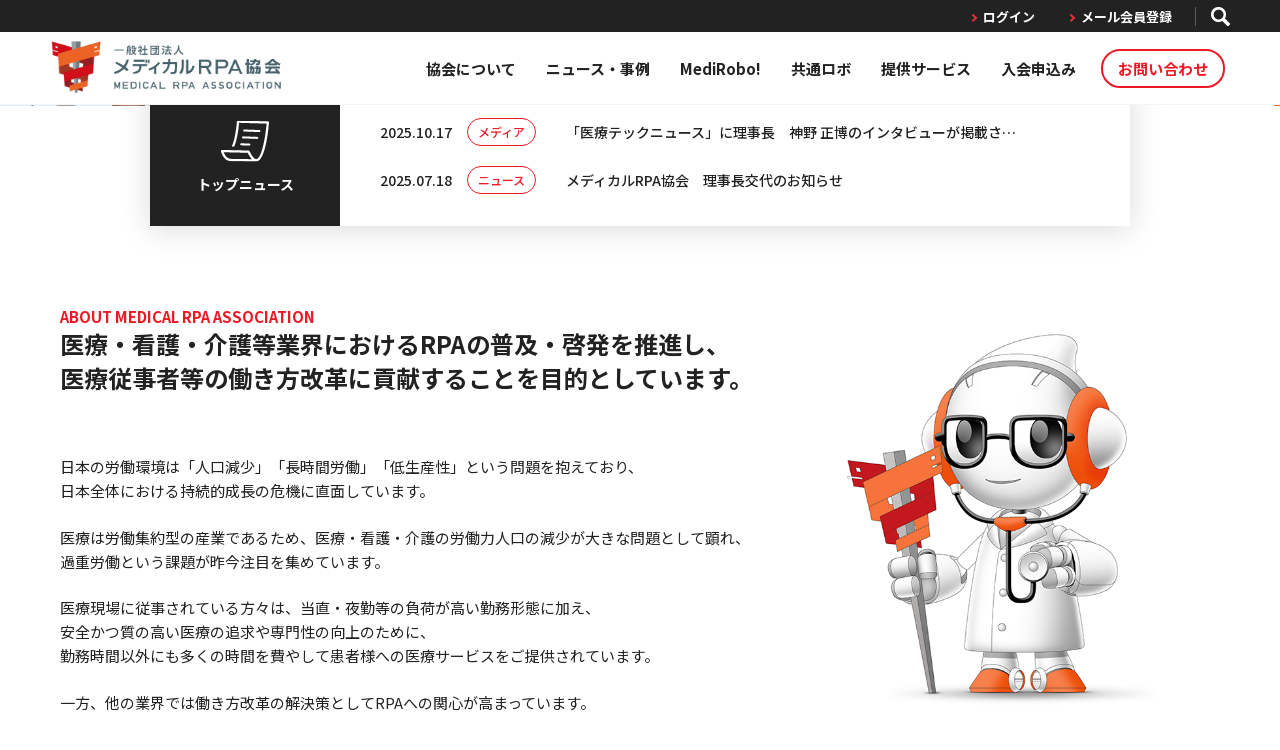

--- FILE ---
content_type: text/html; charset=UTF-8
request_url: https://rpa-medical.com/
body_size: 10195
content:
<!DOCTYPE html>
<html lang="ja">
<head>
  <meta http-equiv="Content-Type" content="text/html; charset=utf-8">
  <meta http-equiv="X-UA-Compatible" content="IE=edge">
  <meta name="viewport" content="width=device-width,minimum-scale=1,initial-scale=1">
  

  
		<!-- All in One SEO 4.9.1.1 - aioseo.com -->
		<title>一般社団法人メディカルRPA協会</title>
	<meta name="robots" content="max-snippet:-1, max-image-preview:large, max-video-preview:-1" />
	<link rel="canonical" href="https://rpa-medical.com/" />
	<meta name="generator" content="All in One SEO (AIOSEO) 4.9.1.1" />
		<script type="application/ld+json" class="aioseo-schema">
			{"@context":"https:\/\/schema.org","@graph":[{"@type":"BreadcrumbList","@id":"https:\/\/rpa-medical.com\/#breadcrumblist","itemListElement":[{"@type":"ListItem","@id":"https:\/\/rpa-medical.com#listItem","position":1,"name":"\u30db\u30fc\u30e0"}]},{"@type":"Organization","@id":"https:\/\/rpa-medical.com\/#organization","name":"\u4e00\u822c\u793e\u56e3\u6cd5\u4eba\u30e1\u30c7\u30a3\u30ab\u30ebRPA\u5354\u4f1a","url":"https:\/\/rpa-medical.com\/","logo":{"@type":"ImageObject","url":"https:\/\/rpa-medical.com\/cms\/wp-content\/uploads\/2019\/09\/thum-logo.png","@id":"https:\/\/rpa-medical.com\/#organizationLogo","width":740,"height":477},"image":{"@id":"https:\/\/rpa-medical.com\/#organizationLogo"}},{"@type":"WebPage","@id":"https:\/\/rpa-medical.com\/#webpage","url":"https:\/\/rpa-medical.com\/","name":"\u4e00\u822c\u793e\u56e3\u6cd5\u4eba\u30e1\u30c7\u30a3\u30ab\u30ebRPA\u5354\u4f1a","inLanguage":"ja-JP","isPartOf":{"@id":"https:\/\/rpa-medical.com\/#website"},"breadcrumb":{"@id":"https:\/\/rpa-medical.com\/#breadcrumblist"},"datePublished":"2019-01-28T16:46:40+09:00","dateModified":"2021-01-05T16:08:37+09:00"},{"@type":"WebSite","@id":"https:\/\/rpa-medical.com\/#website","url":"https:\/\/rpa-medical.com\/","name":"\u4e00\u822c\u793e\u56e3\u6cd5\u4eba\u30e1\u30c7\u30a3\u30ab\u30ebRPA\u5354\u4f1a","inLanguage":"ja-JP","publisher":{"@id":"https:\/\/rpa-medical.com\/#organization"}}]}
		</script>
		<!-- All in One SEO -->

<link rel='dns-prefetch' href='//fonts.googleapis.com' />
<link rel='dns-prefetch' href='//s.w.org' />
		<script type="text/javascript">
			window._wpemojiSettings = {"baseUrl":"https:\/\/s.w.org\/images\/core\/emoji\/13.1.0\/72x72\/","ext":".png","svgUrl":"https:\/\/s.w.org\/images\/core\/emoji\/13.1.0\/svg\/","svgExt":".svg","source":{"concatemoji":"https:\/\/rpa-medical.com\/cms\/wp-includes\/js\/wp-emoji-release.min.js?ver=5.8.12"}};
			!function(e,a,t){var n,r,o,i=a.createElement("canvas"),p=i.getContext&&i.getContext("2d");function s(e,t){var a=String.fromCharCode;p.clearRect(0,0,i.width,i.height),p.fillText(a.apply(this,e),0,0);e=i.toDataURL();return p.clearRect(0,0,i.width,i.height),p.fillText(a.apply(this,t),0,0),e===i.toDataURL()}function c(e){var t=a.createElement("script");t.src=e,t.defer=t.type="text/javascript",a.getElementsByTagName("head")[0].appendChild(t)}for(o=Array("flag","emoji"),t.supports={everything:!0,everythingExceptFlag:!0},r=0;r<o.length;r++)t.supports[o[r]]=function(e){if(!p||!p.fillText)return!1;switch(p.textBaseline="top",p.font="600 32px Arial",e){case"flag":return s([127987,65039,8205,9895,65039],[127987,65039,8203,9895,65039])?!1:!s([55356,56826,55356,56819],[55356,56826,8203,55356,56819])&&!s([55356,57332,56128,56423,56128,56418,56128,56421,56128,56430,56128,56423,56128,56447],[55356,57332,8203,56128,56423,8203,56128,56418,8203,56128,56421,8203,56128,56430,8203,56128,56423,8203,56128,56447]);case"emoji":return!s([10084,65039,8205,55357,56613],[10084,65039,8203,55357,56613])}return!1}(o[r]),t.supports.everything=t.supports.everything&&t.supports[o[r]],"flag"!==o[r]&&(t.supports.everythingExceptFlag=t.supports.everythingExceptFlag&&t.supports[o[r]]);t.supports.everythingExceptFlag=t.supports.everythingExceptFlag&&!t.supports.flag,t.DOMReady=!1,t.readyCallback=function(){t.DOMReady=!0},t.supports.everything||(n=function(){t.readyCallback()},a.addEventListener?(a.addEventListener("DOMContentLoaded",n,!1),e.addEventListener("load",n,!1)):(e.attachEvent("onload",n),a.attachEvent("onreadystatechange",function(){"complete"===a.readyState&&t.readyCallback()})),(n=t.source||{}).concatemoji?c(n.concatemoji):n.wpemoji&&n.twemoji&&(c(n.twemoji),c(n.wpemoji)))}(window,document,window._wpemojiSettings);
		</script>
		<style type="text/css">
img.wp-smiley,
img.emoji {
	display: inline !important;
	border: none !important;
	box-shadow: none !important;
	height: 1em !important;
	width: 1em !important;
	margin: 0 .07em !important;
	vertical-align: -0.1em !important;
	background: none !important;
	padding: 0 !important;
}
</style>
	<link rel='stylesheet' id='wp-block-library-css'  href='https://rpa-medical.com/cms/wp-includes/css/dist/block-library/style.min.css?ver=5.8.12' type='text/css' media='all' />
<link rel='stylesheet' id='aioseo/css/src/vue/standalone/blocks/table-of-contents/global.scss-css'  href='https://rpa-medical.com/cms/wp-content/plugins/all-in-one-seo-pack/dist/Lite/assets/css/table-of-contents/global.e90f6d47.css?ver=4.9.1.1' type='text/css' media='all' />
<link rel='stylesheet' id='google-webfont-style-css'  href='https://fonts.googleapis.com/css2?family=Noto+Sans+JP%3Awght%40300%3B400%3B500%3B700&#038;display=swap&#038;subset=japanese&#038;ver=5.8.12' type='text/css' media='' />
<link rel='stylesheet' id='style-lity-css'  href='https://rpa-medical.com/cms/wp-content/themes/rpam/css/lity/lity.min.css?ver=5.8.12' type='text/css' media='' />
<link rel='stylesheet' id='style-bootstrap-css'  href='https://rpa-medical.com/cms/wp-content/themes/rpam/css/bootstrap/bootstrap.css?ver=5.8.12' type='text/css' media='' />
<link rel='stylesheet' id='style-css'  href='https://rpa-medical.com/cms/wp-content/themes/rpam/css/style.css?ver=5.8.12&#038;20200304' type='text/css' media='' />
<link rel='stylesheet' id='common-style-css'  href='https://rpa-medical.com/cms/wp-content/themes/rpam/css/common.css?ver=5.8.12&#038;20200525' type='text/css' media='' />
<link rel='stylesheet' id='renew-top-style-css'  href='https://rpa-medical.com/cms/wp-content/themes/rpam/css/renew-top.css?2025-05-06&#038;ver=5.8.12' type='text/css' media='' />
<link rel='stylesheet' id='renew-gnav-style-css'  href='https://rpa-medical.com/cms/wp-content/themes/rpam/css/renew-gnav.css?ver=5.8.12' type='text/css' media='' />
<script type='text/javascript' src='https://rpa-medical.com/cms/wp-content/themes/rpam/js/jquery-3.4.1.min.js?ver=5.8.12' id='my_jquery-js'></script>
<link rel="https://api.w.org/" href="https://rpa-medical.com/wp-json/" /><link rel="alternate" type="application/json" href="https://rpa-medical.com/wp-json/wp/v2/pages/404" /><link rel="EditURI" type="application/rsd+xml" title="RSD" href="https://rpa-medical.com/cms/xmlrpc.php?rsd" />
<link rel="wlwmanifest" type="application/wlwmanifest+xml" href="https://rpa-medical.com/cms/wp-includes/wlwmanifest.xml" /> 
<meta name="generator" content="WordPress 5.8.12" />
<link rel='shortlink' href='https://rpa-medical.com/' />
<link rel="alternate" type="application/json+oembed" href="https://rpa-medical.com/wp-json/oembed/1.0/embed?url=https%3A%2F%2Frpa-medical.com%2F" />
<link rel="alternate" type="text/xml+oembed" href="https://rpa-medical.com/wp-json/oembed/1.0/embed?url=https%3A%2F%2Frpa-medical.com%2F&#038;format=xml" />
		<script>
			document.documentElement.className = document.documentElement.className.replace( 'no-js', 'js' );
		</script>
				<style>
			.no-js img.lazyload { display: none; }
			figure.wp-block-image img.lazyloading { min-width: 150px; }
							.lazyload, .lazyloading { opacity: 0; }
				.lazyloaded {
					opacity: 1;
					transition: opacity 400ms;
					transition-delay: 0ms;
				}
					</style>
		
    <!-- Google Tag Manager -->
  <script>(function(w,d,s,l,i){w[l]=w[l]||[];w[l].push({'gtm.start':
  new Date().getTime(),event:'gtm.js'});var f=d.getElementsByTagName(s)[0],
  j=d.createElement(s),dl=l!='dataLayer'?'&l='+l:'';j.async=true;j.src=
  'https://www.googletagmanager.com/gtm.js?id='+i+dl;f.parentNode.insertBefore(j,f);
  })(window,document,'script','dataLayer','GTM-PMGZPQR');
  </script>
  <!-- End Google Tag Manager -->
</head>
<body class="not_member">

<!-- Google Tag Manager (noscript) -->
<noscript>
<iframe  height="0" width="0" style="display:none;visibility:hidden" data-src="https://www.googletagmanager.com/ns.html?id=GTM-PMGZPQR" class="lazyload" src="[data-uri]"></iframe>
</noscript>
<!-- End Google Tag Manager (noscript) -->
<div class="container">

<!-- ##### HEADER ##### -->
<header>
  <div class="mainheader mainheader-under">
    <div class="mainheader-inner">
      <h1 class="mainheader-logo"> <a href="/"> <img   alt="一般社団法人メディカルRPA協会" data-src="/cms/wp-content/themes/rpam/images/common/header-logo.png?201900904" class="head-logo lazyload" src="[data-uri]"><noscript><img class="head-logo" src="/cms/wp-content/themes/rpam/images/common/header-logo.png?201900904" alt="一般社団法人メディカルRPA協会"></noscript> </a> </h1>
      <div class="mainheader-nav">
        <nav>
          <ul>
            <li class="open"> <a href="/about/info/">協会について</a>
              <div class="list-child">
                <div class="list-child-inner">
                  <div class="list-child-content content-child"> <span><a href="/about/info/">協会概要</a></span> </div>
                  <div class="list-child-content content-child"> <span><a href="/about/service/">事業案内</a></span> </div>
                  <div class="list-child-content content-child"> <span><a href="/about/membership/">協会会員について</a></span> </div>
                </div>
              </div>
            </li>
            <li class="open"> <a tabindex="-1">ニュース・事例</a>
              <div class="list-child">
                <div class="list-child-inner">
                  <div class="list-child-content content-child"> <span><a href="/news/">ニュース</a></span> </div>
                  <div class="list-child-content content-child"> <span><a href="/interview/">インタビュー</a></span> </div>
                  <div class="list-child-content content-child"> <span><a href="/download/">資料ダウンロード</a></span> </div>
                  <div class="list-child-content content-child"> <span><a href="/archive/">Webセミナーアーカイブ配信</a></span> </div>
                </div>
              </div>
            </li>
            <li><a href="/service/medirobo/">MediRobo!</a></li>
            <li class="open"> <a href="/market/">共通ロボ</a>
              <div class="list-child">
                <div class="list-child-inner">
                  <div class="list-child-content content-child"> <span><a href="/market/about/">共通ロボとは</a></span> </div>
                  <div class="list-child-content content-child"> <span><a href="/market/">共通ロボ一覧</a></span> </div>
                </div>
              </div>
            </li>
            <li class="open"> <a tabindex="-1">提供サービス</a>
              <div class="list-child">
                <div class="list-child-inner">
                  <div class="list-child-content content-child"> <span><a href="/service/intern/">RPAインターンプログラム</a></span> </div>
                  <div class="list-child-content content-child"> <span><a href="/service/trial/">MediRobo!オンサイト<br/>導入支援プログラム</a></span> </div>
                </div>
              </div>
            </li>
            <li><a href="/membership/upgrade/#membership-plan/">入会申込み</a></li>
            <li></li>
            <li class="nav-button"><a href="/form/contact/">お問い合わせ</a></li>
          </ul>
        </nav>
      </div>
      <div class="menu-open mainheader-spbtn"> <a href=""> <img  width="16" alt="メニュー開く" data-src="/cms/wp-content/themes/rpam/images/common/sp-menu-open.png" class="lazyload" src="[data-uri]"><noscript><img src="/cms/wp-content/themes/rpam/images/common/sp-menu-open.png" width="16" alt="メニュー開く"></noscript> </a> </div>
    </div>
    <div class="mainheader-band-top">
      <div class="mainheader-band-top-inner">
        <div id="header-login-wrap" style="display: flex;">
          <nav>
            <div class="mainheader-nav-mypage"> <a href="/membership/login/">ログイン</a> </div>
          </nav>
          <div class="mainheader-nav-mypage"> <a href="/membership/join/">メール会員登録</a> </div>
        </div>
        
        <div class="mainheader-nav-search">
          <div id="mainheader-searchArea" class="mainheader-nav-search-textform">
            <div class="mainheader-nav-search-textform-inner">
              <form action="/archives/" method="GET">
                <input type="text" name="free_word" value="" placeholder="検索する" aria-label="検索するボタン">
                <input type="submit" name="">
              </form>
            </div>
          </div>
          <a id="mainheader-searchBtn" class="mainheader-nav-search-btn" href="" aria-label="post search"></a> </div>
      </div>
    </div>
  </div>
</header>

<!-- ##### SP MENU ##### --> 
<!-- <div class="overlay"></div> -->
<div class="spmenu">
  <div id="menu-close" class="spmenu-close"><a href=""><img  width="20" alt="メニュー閉じる" data-src="/cms/wp-content/themes/rpam/images/common/sp-menu-close.png" class="lazyload" src="[data-uri]"><noscript><img src="/cms/wp-content/themes/rpam/images/common/sp-menu-close.png" width="20" alt="メニュー閉じる"></noscript></a></div>
  <ul class="spmenu-nav">
    <li class="spmenu-nav-item nav-about">
      <div>協会について</div>
      <ul class="nav-about-child">
        <li class="nav-about-child-item"><a href="/about/info/">協会概要</a></li>
        <li class="nav-about-child-item"><a href="/about/service/">事業案内</a></li>
        <li class="nav-about-child-item"><a href="/about/membership/">協会会員について</a></li>
      </ul>
    </li>
    <li class="spmenu-nav-item nav-about">
      <div>ニュース・事例</div>
      <ul class="nav-about-child">
        <li class="nav-about-child-item"><a href="/news/">ニュース</a></li>
        <li class="nav-about-child-item"><a href="/interview/">インタビュー</a></li>
        <li class="nav-about-child-item"><a href="/download/">資料ダウンロード</a></li>
        <li class="nav-about-child-item"><a href="/archive/">Webセミナーアーカイブ配信</a></li>
      </ul>
    </li>
    <li class="spmenu-nav-item"><a href="/service/medirobo/">MediRobo!</a></li>
    <li class="spmenu-nav-item"><a href="/service/intern/">RPAインターンプログラム</a></li>
    <li class="spmenu-nav-item"><a href="/service/trial/">MediRobo!導入支援プラン</a></li>
    <li class="spmenu-nav-item"><a href="/membership/upgrade/#membership-plan/">入会申込み</a> </li>
  </ul>
  <div class="spmenu-button-nav">
    <div class="spmenu-button-nav-item"><a href="/market/">共通ロボ</a></div>
    <div class="spmenu-button-nav-item"><a href="/form/contact/">お問い合わせ</a></div>
  </div>
  <div class="spmenu-bottom-area">
    <ul id="spmenu-bottom-area-nav" class="spmenu-bottom-area-nav">
      <li class="spmenu-bottom-area-nav-item"><a href="/membership/login/"><span>ログイン</span></a> </li>
      <li class="spmenu-bottom-area-nav-item"><a href="/membership/join/">メール会員登録</a></li>
    </ul>
    <form action="/archives/" method="GET">
      <p class="spmenu-search">
        <input type="text" name="free_word" value="" placeholder="" aria-label="検索ボタン">
        <input type="submit" name="">
      </p>
    </form>
  </div>
</div>
<!-- ##### SP MENU ##### --> 
<!-- ##### HEADER ##### --> 

<!-- ##### MAINVISUAL ##### -->
<div class="mainvisual">

    <!-- ##### お知らせ ##### -->
<!--    <div class="section-inner" style="font-size: 14px;padding: 20px;border: 1px solid #ddd;margin: 20px auto;width: 90%">-->
<!--      <p>-->
<!--        2020.08.06 【お知らせ】会員規約を更新いたしました。<br class="sp">新しい会員規約は<a href="/doc/terms/MemberAgreement.pdf?20200806">こちら</a><br>-->
<!--      </p>-->
<!--    </div>-->
<!--    <style>-->
<!--      .mainvisual{-->
<!--        margin-bottom: 90px;-->
<!--      }-->
<!--      @media (max-width: 767px){-->
<!--        .mainvisual {-->
<!--          margin-bottom: 200px;-->
<!--        }-->
<!--      }-->
<!--    </style>-->
    <!-- ##### お知らせ ##### -->
    <div class="mainvisual-inner">
        <div id="mainvisual-slide" class="mainvisual-slide">
                            <div class="mainvisual-item"
                     style="background-image: url('https://rpa-medical.com/cms/wp-content/uploads/2025/07/medical_rpa_logo_rgb_2-scaled.jpg');">
                    <div class="mainvisual-item-inner">
                        <!-- ##### インターンプラグラム対応(2020/07/10) ##### -->
                                                <a href="https://rpa-medical.com/news/2523/" tabindex="0">
                                                    <div class="mainvisual-item-data textarea-gradient">
                                <p class="mainvisual-item-title">メディカルRPA協会　理事長交代のお知らせ</p>
                            </div>
                        </a>
                    </div>
                </div>
                            <div class="mainvisual-item"
                     style="background-image: url('https://rpa-medical.com/cms/wp-content/uploads/2025/07/medical_rpa_logo_rgb_2-scaled.jpg');">
                    <div class="mainvisual-item-inner">
                        <!-- ##### インターンプラグラム対応(2020/07/10) ##### -->
                                                <a href="https://rpa-medical.com/news/2504/" tabindex="0">
                                                    <div class="mainvisual-item-data textarea-gradient">
                                <p class="mainvisual-item-title">メディカルRPA協会が「国際モダンホスピタルショウ2025」に出展　 恵寿総合病院とともに医療DXによる現場革新事例をセミナーで紹介</p>
                            </div>
                        </a>
                    </div>
                </div>
                            <div class="mainvisual-item"
                     style="background-image: url('https://rpa-medical.com/cms/wp-content/uploads/2025/04/33e8778d5e0ba17c46935e1711084860.png');">
                    <div class="mainvisual-item-inner">
                        <!-- ##### インターンプラグラム対応(2020/07/10) ##### -->
                                                <a href="https://rpa-medical.com/news/2357/" tabindex="0">
                                                    <div class="mainvisual-item-data textarea-gradient">
                                <p class="mainvisual-item-title">【参加無料】6月6日（金）現地開催！BizRobo! 医療ユーザー会 in 九州</p>
                            </div>
                        </a>
                    </div>
                </div>
                            <div class="mainvisual-item"
                     style="background-image: url('https://rpa-medical.com/cms/wp-content/uploads/2025/02/af6fd7eff2ab8d3575476e852cfd8890.png');">
                    <div class="mainvisual-item-inner">
                        <!-- ##### インターンプラグラム対応(2020/07/10) ##### -->
                                                <a href="https://rpa-medical.com/news/2340/" tabindex="0">
                                                    <div class="mainvisual-item-data textarea-gradient">
                                <p class="mainvisual-item-title">【参加無料】3月15日（土）開催セミナー「RPAから始まるクリニックのDX」</p>
                            </div>
                        </a>
                    </div>
                </div>
                            <div class="mainvisual-item"
                     style="background-image: url('https://rpa-medical.com/cms/wp-content/uploads/2024/10/e8f19e0ca7690f28952b904a6886a84f.png');">
                    <div class="mainvisual-item-inner">
                        <!-- ##### インターンプラグラム対応(2020/07/10) ##### -->
                                                <a href="https://rpa-medical.com/media/2482/" tabindex="0">
                                                    <div class="mainvisual-item-data textarea-gradient">
                                <p class="mainvisual-item-title">Webセミナー「進む！医療業界RPAのボーダレス化」の内容を公開いたします</p>
                            </div>
                        </a>
                    </div>
                </div>
                            <div class="mainvisual-item"
                     style="background-image: url('https://rpa-medical.com/cms/wp-content/uploads/2024/01/medialseminar_thumbnail_0109-2.png');">
                    <div class="mainvisual-item-inner">
                        <!-- ##### インターンプラグラム対応(2020/07/10) ##### -->
                                                <a href="https://rpa-medical.com/media/2478/" tabindex="0">
                                                    <div class="mainvisual-item-data textarea-gradient">
                                <p class="mainvisual-item-title">Webセミナー「病院によるRPAの自走は可能か？医療機関における実践事例セミナー」の内容を公開いたします</p>
                            </div>
                        </a>
                    </div>
                </div>
                    </div>
        <!--
        <div id="ga-top-footer-movie" class="mainvisual-movie-wrap">
            <div class="mainvisual-movie">
                <p class="mainvisual-movie-title">メディカル業界のRPA普及・啓発を推進し、<br>医療従事者等の働き方改革に貢献する</p>
                <a href="https://rpa-medical.com/cms/wp-content/themes/rpam/movies/medical_rpa.mp4?20191223" data-lity>
                    <img  alt="" data-src="https://rpa-medical.com/cms/wp-content/themes/rpam/images/top/kv-mv.jpg" class="lazyload" src="[data-uri]"><noscript><img src="https://rpa-medical.com/cms/wp-content/themes/rpam/images/top/kv-mv.jpg" alt=""></noscript>
                </a>
                <span class="mainvisual-movie-thumb-title">協会理事挨拶動画</span>
            </div>
        </div>
        -->
    </div>
    <ul class="mainvisual-indicator"></ul>
</div>
<!-- ##### MAINVISUAL ##### -->

<!-- ##### TOPICS & INTERVIEW ##### -->
<section class="section-topContent">

    <!-- ##### ニュース ##### -->
    <div class="section-topContent-inner news-section">
        <div class="section-topContent-wrap">
            <div class="topNews-title-area">
                <h2 class="topNews-title">トップニュース</h2>
                <!-- <p class="title-area-link"><a href="https://rpa-medical.com/news/">もっと見る</a></p> -->
            </div>
            <div class="topNews-report">
                <!--                    <div class="topNews-item batch-post">-->
<!--                        <a href="/market/">-->
<!--                            <p class="topNews-item-date">2020.05.15</p>-->
<!--                            <p class="topNews-item-category">ニュース</p>-->
<!--                            <p class="topNews-item-title">共通ロボが公開されました</p>-->
<!--                        </a>-->
<!--                    </div>-->
                    <div class="topNews-item batch-post">
                        <a href="https://rpa-medical.com/interview/2577/">
                            <p class="topNews-item-date">2025.10.17</p>
                            <p class="topNews-item-category">メディア</p>
                            <p class="topNews-item-title">「医療テックニュース」に理事長　神野 正博のインタビューが掲載さ…</p>
                        </a>
                    </div>
                <!--                    <div class="topNews-item batch-post">-->
<!--                        <a href="/market/">-->
<!--                            <p class="topNews-item-date">2020.05.15</p>-->
<!--                            <p class="topNews-item-category">ニュース</p>-->
<!--                            <p class="topNews-item-title">共通ロボが公開されました</p>-->
<!--                        </a>-->
<!--                    </div>-->
                    <div class="topNews-item batch-post">
                        <a href="https://rpa-medical.com/news/2523/">
                            <p class="topNews-item-date">2025.07.18</p>
                            <p class="topNews-item-category">ニュース</p>
                            <p class="topNews-item-title">メディカルRPA協会　理事長交代のお知らせ</p>
                        </a>
                    </div>
                            </div>
        </div>
    </div>
    <!-- ##### ニュース ##### -->

</section>

<!-- ##### COTNENT ##### -->
<div class="content content-index">

    <div class="section section01">
        <div class="section-n-inner">
            <div class="section01-column">
                <div class="section01-txt-block">
                    <h2 class="section-title small">
                        <span>ABOUT MEDICAL RPA ASSOCIATION</span>
                        医療・看護・介護等業界におけるRPAの普及・啓発を推進し、<br>医療従事者等の働き方改革に貢献することを目的としています。
                    </h2>

                    <p class="section-text">
                        日本の労働環境は「人口減少」「長時間労働」「低生産性」という問題を抱えており、<br class="d-md-none">
                        日本全体における持続的成長の危機に直面しています。
                    </p>
                    <p class="section-text">
                        医療は労働集約型の産業であるため、医療・看護・介護の労働力人口の減少が大きな問題として顕れ、<br class="d-md-none">
                        過重労働という課題が昨今注目を集めています。
                    </p>
                    <p class="section-text">
                        医療現場に従事されている方々は、当直・夜勤等の負荷が高い勤務形態に加え、<br class="d-md-none">
                        安全かつ質の高い医療の追求や専門性の向上のために、<br class="d-md-none">
                        勤務時間以外にも多くの時間を費やして患者様への医療サービスをご提供されています。
                    </p>
                    <p class="section-text">一方、他の業界では働き方改革の解決策としてRPAへの関心が高まっています。<br class="d-md-none">
                        RPAによって業務の中で比較的単純な作業時間を短縮することや、<br class="d-md-none">
                        これまで以上に正確な作業を行えること等が期待されています。
                    </p>
                </div>

                <div class="section01-img"><img
                         alt="" data-src="https://rpa-medical.com/cms/wp-content/themes/rpam/images/top/sect-01-img.png" class="lazyload" src="[data-uri]"><noscript><img
                        src="https://rpa-medical.com/cms/wp-content/themes/rpam/images/top/sect-01-img.png" alt=""></noscript></div>
            </div>
        </div>
    </div>
    <!-- /section01 -->

    <div class="section section02 bg-gray">
        <div class="section-inner">
            <h2 class="section-title center">
                <span>OUR APPROACH</span>
                RPAの普及・啓発を<br class="d-md-block">推進するための取り組み
            </h2>

            <div class="section-column three">
                <div class="section-column-item">
                    <div class="section02-item-img"><img
                             alt="" data-src="https://rpa-medical.com/cms/wp-content/themes/rpam/images/top/sect-02-img-01.png" class="lazyload" src="[data-uri]"><noscript><img
                            src="https://rpa-medical.com/cms/wp-content/themes/rpam/images/top/sect-02-img-01.png" alt=""></noscript>
                    </div>
                    <p class="section02-item-text">RPAの普及・啓発のためコミュニティ<br>を作りナレッジを共有する</p>
                </div>
                <div class="section-column-item">
                    <div class="section02-item-img"><img
                             alt="" data-src="https://rpa-medical.com/cms/wp-content/themes/rpam/images/top/sect-02-img-02.png" class="lazyload" src="[data-uri]"><noscript><img
                            src="https://rpa-medical.com/cms/wp-content/themes/rpam/images/top/sect-02-img-02.png" alt=""></noscript>
                    </div>
                    <p class="section02-item-text">メディカル業界へ<br>働き方改革に貢献する事例を発信する</p>
                </div>
                <div class="section-column-item">
                    <div class="section02-item-img"><img
                             alt="" data-src="https://rpa-medical.com/cms/wp-content/themes/rpam/images/top/sect-02-img-03.png" class="lazyload" src="[data-uri]"><noscript><img
                            src="https://rpa-medical.com/cms/wp-content/themes/rpam/images/top/sect-02-img-03.png" alt=""></noscript>
                    </div>
                    <p class="section02-item-text">現場で自動化された共通業務<br>及び運用ノウハウを集めて共有する</p>
                </div>
            </div>
        </div>
    </div>
    <!-- /section02 -->

    <div class="section section03">
        <div class="section-inner">
            <h2 class="section-title center">
                <span>OUR SERVICE</span>
                RPAの導入・定着に最適な<br class="d-md-block">ツールと知識を提供
            </h2>

            <div class="section-column five">
                <div class="section-column-item">
                    <div class="section03-item-img"><img
                             alt="" data-src="https://rpa-medical.com/cms/wp-content/themes/rpam/images/top/sect-03-img-02.svg" class="lazyload" src="[data-uri]"><noscript><img
                            src="https://rpa-medical.com/cms/wp-content/themes/rpam/images/top/sect-03-img-02.svg" alt=""></noscript>
                    </div>
                    <p class="section-text center">医療従事者が、スキルを習得しやすい、<br>研修コンテンツの開発</p>
                </div>
                <div class="section-column-item">
                    <div class="section03-item-img"><img
                             alt="" data-src="https://rpa-medical.com/cms/wp-content/themes/rpam/images/top/sect-03-img-03.svg" class="lazyload" src="[data-uri]"><noscript><img
                            src="https://rpa-medical.com/cms/wp-content/themes/rpam/images/top/sect-03-img-03.svg" alt=""></noscript>
                    </div>
                    <p class="section-text center">医療機関における、実践的な活用事例を公開</p>
                </div>
                <div class="section-column-item">
                    <div class="section03-item-img"><img
                             alt="" data-src="https://rpa-medical.com/cms/wp-content/themes/rpam/images/top/sect-03-img-04.svg" class="lazyload" src="[data-uri]"><noscript><img
                            src="https://rpa-medical.com/cms/wp-content/themes/rpam/images/top/sect-03-img-04.svg" alt=""></noscript>
                    </div>
                    <p class="section-text center">医療機関における共通業務の一覧<br>および運用動画・仕様書などを共有</p>
                </div>
            </div>

            <div class="section-button"><a href="/membership/upgrade/">会員プランはこちら</a></div>
        </div>
    </div>
    <style>
      @media screen and (min-width: 767px){
        .section-column.five .section-column-item {
            width: calc((100% - 90px)/3);
        }
      }
    </style>
    <!-- /section03 -->

    <div class="section section04 bg-gray">
        <div class="section04-column">
            <div class="section04-img"><img 
                                            alt="" data-src="https://rpa-medical.com/cms/wp-content/themes/rpam/images/top/sect-04-img.jpg" class="lazyload" src="[data-uri]"><noscript><img src="https://rpa-medical.com/cms/wp-content/themes/rpam/images/top/sect-04-img.jpg"
                                            alt=""></noscript></div>

            <div class="section04-txt-block">
                <p class="section04-lead">
                    実際に現場で導入されている<br class="d-md-block">共通ロボを<br>
                    <span>あなたの職場</span>にも<span>かんたん導入！</span><br>
                    ヘルプデスクによるサポートや<br class="d-md-block">研修も充実
                </p>
                <div class="section-button m"><a href="https://rpa-medical.com/market/">共通ロボについて</a></div>
            </div>
        </div>
    </div>
    <!-- /section04 -->

    <div class="section section05 ">
        <div class="section-inner">
            <h2 class="section-title center">
                <span>CASE STUDY</span>
                導入事例のご紹介
            </h2>

            <div class="section-column three d-md-none">
                <a href="/interview/2437/" class="section-column-item">
                    <div class="section05-item-img">
                      <img  alt="" data-src="https://rpa-medical.com/cms/wp-content/themes/rpam/images/top/sect-05-img-05.jpg" class="lazyload" src="[data-uri]"><noscript><img  alt="" data-src="https://rpa-medical.com/cms/wp-content/themes/rpam/images/top/sect-05-img-05.jpg" class="lazyload" src="[data-uri]"><noscript><img src="https://rpa-medical.com/cms/wp-content/themes/rpam/images/top/sect-05-img-05.jpg" alt=""></noscript></noscript>
                    </div>
                    <p class="section-text">社会医療法人財団董仙会 恵寿総合病院：130体を超えるロボットが多忙な病院の医療を支える</p>
                </a>
                <a href="/interview/2417/" class="section-column-item">
                    <div class="section05-item-img">
                      <img  alt="" data-src="https://rpa-medical.com/cms/wp-content/themes/rpam/images/top/sect-05-img-06.jpg" class="lazyload" src="[data-uri]"><noscript><img  alt="" data-src="https://rpa-medical.com/cms/wp-content/themes/rpam/images/top/sect-05-img-06.jpg" class="lazyload" src="[data-uri]"><noscript><img src="https://rpa-medical.com/cms/wp-content/themes/rpam/images/top/sect-05-img-06.jpg" alt=""></noscript></noscript>
                    </div>
                    <p class="section-text">医療法人SIRIUS いしが在宅ケアクリニック：「感動を生む医療」の実現を縁の下で支えるBizRobo!</p>
                </a>
                <a href="/interview/2429/" class="section-column-item">
                    <div class="section05-item-img">
                      <img  alt="" data-src="https://rpa-medical.com/cms/wp-content/themes/rpam/images/top/sect-05-img-07.jpg" class="lazyload" src="[data-uri]"><noscript><img  alt="" data-src="https://rpa-medical.com/cms/wp-content/themes/rpam/images/top/sect-05-img-07.jpg" class="lazyload" src="[data-uri]"><noscript><img src="https://rpa-medical.com/cms/wp-content/themes/rpam/images/top/sect-05-img-07.jpg" alt=""></noscript></noscript>
                    </div>
                    <p class="section-text">名古屋大学医学部附属病院：事務部での運用実績を踏まえて「診療ネットワーク」にも導入！</p>
                </a>
            </div>

            <ul id="case-slider" class="section05-sp-slide d-md-block">
                <li class="section05-sp-slide-item">
                    <a href="/interview/2437/">
                        <div class="section05-item-img">
                          <img  alt="" data-src="https://rpa-medical.com/cms/wp-content/themes/rpam/images/top/sect-05-img-05.jpg" class="lazyload" src="[data-uri]"><noscript><img  alt="" data-src="https://rpa-medical.com/cms/wp-content/themes/rpam/images/top/sect-05-img-05.jpg" class="lazyload" src="[data-uri]"><noscript><img src="https://rpa-medical.com/cms/wp-content/themes/rpam/images/top/sect-05-img-05.jpg" alt=""></noscript></noscript>
                        </div>
                        <p class="section-text">社会医療法人財団董仙会 恵寿総合病院：130体を超えるロボットが多忙な病院の医療を支える</p>
                    </a>
                </li>
                <li class="section05-sp-slide-item">
                    <a href="/interview/2417/">
                        <div class="section05-item-img">
                          <img  alt="" data-src="https://rpa-medical.com/cms/wp-content/themes/rpam/images/top/sect-05-img-06.jpg" class="lazyload" src="[data-uri]"><noscript><img  alt="" data-src="https://rpa-medical.com/cms/wp-content/themes/rpam/images/top/sect-05-img-06.jpg" class="lazyload" src="[data-uri]"><noscript><img src="https://rpa-medical.com/cms/wp-content/themes/rpam/images/top/sect-05-img-06.jpg" alt=""></noscript></noscript>
                        </div>
                        <p class="section-text">医療法人SIRIUS いしが在宅ケアクリニック：「感動を生む医療」の実現を縁の下で支えるBizRobo!</p>
                    </a>
                </li>
                <li class="section05-sp-slide-item">
                    <a href="/interview/2429/">
                        <div class="section05-item-img">
                          <img  alt="" data-src="https://rpa-medical.com/cms/wp-content/themes/rpam/images/top/sect-05-img-07.jpg" class="lazyload" src="[data-uri]"><noscript><img  alt="" data-src="https://rpa-medical.com/cms/wp-content/themes/rpam/images/top/sect-05-img-07.jpg" class="lazyload" src="[data-uri]"><noscript><img src="https://rpa-medical.com/cms/wp-content/themes/rpam/images/top/sect-05-img-07.jpg" alt=""></noscript></noscript>
                        </div>
                        <p class="section-text">名古屋大学医学部附属病院：事務部での運用実績を踏まえて「診療ネットワーク」にも導入！</p>
                    </a>
                </li>
            </ul>

            <div class="section07-column mt40 pc">
                <div class="section07-column-item">
                    <div class="section-button">
                        <a href="https://rpa-medical.com/interview/">事例をもっと見る</a>
                    </div>
                </div>

                <div class="section07-column-item">
                    <div class="section-button">
                        <a href="https://rpa-medical.com/news/">ニュースをもっと見る</a>
                    </div>
                </div>
            </div>

            <div class="section-button sp">
                <a href="https://rpa-medical.com/news/">事例やニュースをもっと見る</a>
            </div>

        </div>
    </div>
    <!-- /section05 -->

    <!--  <div class="section section06 bg-gray">-->
    <!--    <div class="section06-column">-->
    <!--      <div class="section06-img"><img src="-->
    <!--/images/top/sect-06-img.jpg" alt="" data-src="-->
    <!--/images/top/sect-06-img.jpg" class="lazyload" src="[data-uri]"><noscript><img src="-->
    <!--/images/top/sect-06-img.jpg" alt=""></noscript></div>-->
    <!---->
    <!--      <div class="section06-txt-block">-->
    <!--        <h2 class="section-title">-->
    <!--          <span>ABOUT MEDICAL RPA ASSOCIATION</span>-->
    <!--          見出しが入ります。見出しが入ります。見出しが入り ます。見出しが入ります。見出しが入ります。-->
    <!--        </h2>-->
    <!---->
    <!--        <p class="section-text">日本の労働環境は、「人口減少」「長時間労働」「低生産性」という問題を抱えており、中長期的に見れば日本全体における持続的成長の危機に直面しています。</p>-->
    <!--        <p class="section-text">医療は労働集約型の産業でありながら、医療・看護・介護の労働力人口の減少も加わって、過重労働という課題が昨今注目を集めています。</p>-->
    <!--        <p class="section-text">医療現場に従事されている方々は、当直・夜勤等の負荷の高まりやすい勤務形態に加え、安全かつ質の高い医療の提供や、専門性向上のために、日々、勤務時間以外にも多くの時間を費やし患者様への医療サービスのご提供されています。</p>-->
    <!--        <p class="section-text">命を扱う現場に従事される方々が、安心して働き続けられる環境づくりのために、<br class="d-md-none">RPA導入により貢献させていただきたいと思います。</p>-->
    <!--        <p class="section-text">一般社団法人メディカルRPA協会　理事長　石黒 直樹</p>-->
    <!--      </div>-->
    <!--    </div>-->
    <!--  </div>-->

    <!-- /section06 -->

    <div class="section section07 bg-gray">
        <div class="section-n-inner">
            <div class="section07-column">
                <div class="section07-column-item">
                    <p class="section07-column-lead">メディカル業界における働き方改革で<br>お悩みの方はぜひご相談ください。</p>
                    <div class="section-button l"><a href="https://rpa-medical.com/form/contact/">お問い合わせはこちら</a>
                    </div>
                </div>
                <div class="section07-column-item">
                    <p class="section07-column-lead">働き方改革の最新事例を知りたい、<br>RPAを実際に導入したい方へ。</p>
                    <div class="section-button l"><a href="https://rpa-medical.com/membership/upgrade/">会員プランを知る</a>
                    </div>
                </div>
            </div>
        </div>
    </div>
    <!-- /section07 -->

</div>
<!-- ##### CONTENT ##### -->

<footer>
    <div class="footerSitemap">
        <div class="footerSitemap-inner">
                <div class="footerSitemap-links">
                    <ul>
                        <li><a href="https://rpa-medical.com/about/">協会について</a></li>
                        <li><a href="https://rpa-medical.com/news/">ニュース</a></li>
                        <li><a href="https://rpa-medical.com/interview/">インタビュー</a></li>
                        <li><a href="https://rpa-medical.com/download/">資料ダウンロード</a></li>
                        <!--            <li><a href="--><!--">イベント</a></li>-->
                        <li><a href="https://rpa-medical.com/market/">共通ロボ</a></li>
                        <li><a href="https://rpa-medical.com/form/membership-application/">入会申込み</a></li>
                        <li><a href="https://rpa-medical.com/form/rpa-poc-select-step/">キャンペーン申込み</a></li>
                        <li><a href="https://rpa-medical.com/form/contact/">お問い合わせ</a></li>
                                            </ul>
                </div>
                <div class="footer-linklabels">
                    <a href="https://open.co.jp?ga=clickevent" target="_blank" rel="noopener">
                      <img  alt="オープン株式会社" data-src="https://rpa-medical.com/cms/wp-content/themes/rpam/images/common/footer_open.png" class="lazyload" src="[data-uri]"><noscript><img src="https://rpa-medical.com/cms/wp-content/themes/rpam/images/common/footer_open.png" alt="オープン株式会社"></noscript>
                    </a>
                    <a href="https://www.ricoh.co.jp?ga=clickevent" target="_blank" rel="noopener">
                      <img  alt="株式会社リコー" data-src="https://rpa-medical.com/cms/wp-content/themes/rpam/images/common/footer_ricoh.png" class="lazyload" src="[data-uri]"><noscript><img src="https://rpa-medical.com/cms/wp-content/themes/rpam/images/common/footer_ricoh.png" alt="株式会社リコー"></noscript>
                    </a>
                    <a href="https://www.nddhq.co.jp/solution/medical/medirobo.html?ga=clickevent" target="_blank" rel="noopener">
                      <img  alt="株式会社エヌデーデー" data-src="https://rpa-medical.com/cms/wp-content/themes/rpam/images/common/footer_ndd.png" class="lazyload" src="[data-uri]"><noscript><img src="https://rpa-medical.com/cms/wp-content/themes/rpam/images/common/footer_ndd.png" alt="株式会社エヌデーデー"></noscript>
                    </a>
                    <a href="https://www.jrce.co.jp?ga=clickevent" target="_blank" rel="noopener">
                      <img  alt="JRCエンジニアリング" data-src="https://rpa-medical.com/cms/wp-content/themes/rpam/images/common/footer_jrc.png" class="lazyload" src="[data-uri]"><noscript><img src="https://rpa-medical.com/cms/wp-content/themes/rpam/images/common/footer_jrc.png" alt="JRCエンジニアリング"></noscript>
                    </a>
                </div>
        </div>
    </div>
    <div class="mainfooter">
        <div class="mainfooter-inner">
            <ul class="mainfooter-sitemap">
                <li><a href="https://rpa-medical.com/doc/terms/MemberAgreement.pdf" target="_blank">会員規約</a></li>
                <li><a href="https://rpa-medical.com/terms/web/">利用規約</a></li>
                <li><a href="https://rpa-medical.com/terms/privacy-policy/">プライバシーポリシー</a></li>
                <li><a href="https://rpa-medical.com/form/contact/">お問い合わせ</a></li>
            </ul>
            <p class="mainfooter-copy">Copyright © 一般社団法人メディカルRPA協会 All rights reserved.</p>
        </div>
    </div>
</footer>
<link rel='stylesheet' id='slick-slider-css'  href='https://rpa-medical.com/cms/wp-content/themes/rpam/css/slick-slider/slick.css?ver=5.8.12' type='text/css' media='' />
<link rel='stylesheet' id='slick-slider-theme-css'  href='https://rpa-medical.com/cms/wp-content/themes/rpam/css/slick-slider/slick-theme.css?ver=5.8.12' type='text/css' media='1' />
<link rel='stylesheet' id='style-font-awesome-css'  href='https://rpa-medical.com/cms/wp-content/themes/rpam/css/font-awesome.min.css?ver=5.8.12' type='text/css' media='' />
<script type="module"  src='https://rpa-medical.com/cms/wp-content/plugins/all-in-one-seo-pack/dist/Lite/assets/table-of-contents.95d0dfce.js?ver=4.9.1.1' id='aioseo/js/src/vue/standalone/blocks/table-of-contents/frontend.js-js'></script>
<script type='text/javascript' src='https://rpa-medical.com/cms/wp-content/themes/rpam/js/import.js?ver=5.8.12' id='import-js'></script>
<script type='text/javascript' src='https://rpa-medical.com/cms/wp-content/themes/rpam/js/script.js?ver=5.8.12&#038;20200304' id='script-js'></script>
<script type='text/javascript' src='https://rpa-medical.com/cms/wp-content/themes/rpam/js/lity/lity.min.js?ver=5.8.12' id='lity_js-js'></script>
<script type='text/javascript' src='https://rpa-medical.com/cms/wp-content/plugins/wp-smushit/app/assets/js/smush-lazy-load.min.js?ver=3.15.5' id='smush-lazy-load-js'></script>
<script type='text/javascript' src='https://rpa-medical.com/cms/wp-includes/js/wp-embed.min.js?ver=5.8.12' id='wp-embed-js'></script>
<script type='text/javascript' src='https://rpa-medical.com/cms/wp-content/themes/rpam/js/slick-slider/slick.min.js?ver=5.8.12' id='slick-slider-js'></script>
    <!--div class="campaign-footer-bnr-wrap">
        <div class="campaign-footer-bnr">
            <div class="row">
                <a class="col-sm-12 pc" href="https://rpa-medical.com/news/1526/?utm_source=rpa_medical&utm_medium=footer_banner&utm_campaign=poc_202007">
                    <img   alt="【医療機関限定】RPA実証実験の特別パッケージのご提供" data-src="https://rpa-medical.com/cms/wp-content/themes/rpam/images/others/campaign-bnr-pc_20200703.png" class="pc img-responsive lazyload" src="[data-uri]"><noscript><img class="pc img-responsive" src="https://rpa-medical.com/cms/wp-content/themes/rpam/images/others/campaign-bnr-pc_20200703.png" alt="【医療機関限定】RPA実証実験の特別パッケージのご提供"></noscript>
                </a>
                <a class="col-xs-12 sp" href="https://rpa-medical.com/news/1526/?utm_source=rpa_medical&utm_medium=footer_banner&utm_campaign=poc_202007">
                    <img   alt="【医療機関限定】RPA実証実験の特別パッケージのご提供" data-src="https://rpa-medical.com/cms/wp-content/themes/rpam/images/others/campaign-bnr-sp_20200703.png" class="sp img-responsive lazyload" src="[data-uri]"><noscript><img class="sp img-responsive" src="https://rpa-medical.com/cms/wp-content/themes/rpam/images/others/campaign-bnr-sp_20200703.png" alt="【医療機関限定】RPA実証実験の特別パッケージのご提供"></noscript>
                </a>

            </div>
        </div>
    </div>
    <style>
        .campaign-footer-bnr-wrap{
            position: relative;
            padding-bottom: 100px;
            box-sizing: border-box;
        }
        .campaign-footer-bnr{
            position: fixed;
            bottom: 0;
            background: #e8340c;
            width: 100vw;
            z-index: 100;
        }
        .campaign-footer-bnr img{
            margin: 0 auto;
        }
    </style-->

<!-- Start of HubSpot Embed Code -->
<!--    <script type="text/javascript" id="hs-script-loader" async defer src="//js.hs-scripts.com/6528551.js"></script>-->
<!-- End of HubSpot Embed Code -->

</div>
</body>

</html>


--- FILE ---
content_type: text/css
request_url: https://rpa-medical.com/cms/wp-content/themes/rpam/css/style.css?ver=5.8.12&20200304
body_size: 30703
content:
@charset "UTF-8";
@import url("https://fonts.googleapis.com/css?family=Montserrat:400,500,700");
.inner-style {
  margin: auto;
  width: 1180px;
  padding-left: 15px;
  padding-right: 15px;
}
.inner-style:after {
  content: "";
  display: block;
  clear: both;
}
@media all and (max-width: 767px) {
  .inner-style {
    max-width: initial;
    width: 100%;
    padding: 0 15px;
  }
}

/*
.section-inner{
  margin: auto;
  width: 1280px;
  padding:0 50px;
  @include mq-m{
    width: 100%;
    padding:0 25px;
  }
  @include mq-s{
    padding:0 15px;
  }
}
 */
@media all and (max-width: 767px) {
  .pc {
    display: none !important;
  }
}

.sp {
  display: none !important;
}
@media all and (max-width: 767px) {
  .sp {
    display: block !important;
  }
}

.hover {
  position: relative;
}
.hover .nomal, .hover .active {
  position: absolute;
  top: 0;
  left: 0;
  transition: all 0.3s linear 0s;
}
.hover .nomal {
  opacity: 1;
}
.hover .active {
  opacity: 0;
}
.hover:hover .nomal {
  opacity: 0;
}
.hover:hover .active {
  opacity: 1;
}

@keyframes fadeIn {
  0% {
    opacity: 0;
  }
  100% {
    opacity: 1;
  }
}
.mainvisual {
  position: relative;
  padding-top: 90px;
  width: 1250px;
  margin: auto;
  height: 680px;
}
@media all and (max-width: 767px) {
  .mainvisual {
    padding-top: 60px;
    width: 100%;
    height: 370px;
    background-size: cover;
  }
}
@media all and (max-width: 767px) {
  .mainvisual .section-inner, .mainvisual .content-page .service-search-inner, .content-page .mainvisual .service-search-inner, .mainvisual .content-page .service-search .search-inner, .content-page .service-search .mainvisual .search-inner, .mainvisual .content-page .interview-search-inner, .content-page .mainvisual .interview-search-inner, .mainvisual .content-page .interview-search .search-inner, .content-page .interview-search .mainvisual .search-inner, .mainvisual .content-page .category-search-inner, .content-page .mainvisual .category-search-inner, .mainvisual .content-page .category-search .search-inner, .content-page .category-search .mainvisual .search-inner {
    padding: 0;
  }
}
.mainvisual .mainvisual-inner {
  position: relative;
  width: 100%;
  height: 100%;
  font-size: 0;
  display: block;
}
@media all and (max-width: 767px) {
  .mainvisual .mainvisual-inner {
    display: block;
    padding: 0 0 0;
    width: 100%;
    height: 280px;
  }
}
.mainvisual .mainvisual-inner > a:hover {
  opacity: 0.9;
}
.mainvisual .mainvisual-item {
  width: 1250px;
  height: 560px;
  display: inline-block;
  background: #fff;
  background-repeat: no-repeat;
  background-size: cover;
  background-position: center;
  float: left;
  position: relative;
  z-index: 999;
  opacity: 1;
}
@media all and (min-width: 768px) {
  .mainvisual .mainvisual-item {
    box-shadow: 0px 2px 4px 0px rgba(0, 0, 0, 0.2);
  }
}
@media all and (max-width: 767px) {
  .mainvisual .mainvisual-item {
    display: inline-block;
    vertical-align: top;
    margin-left: 0;
    width: 100%;
    height: 280px;
  }
}
.mainvisual .mainvisual-item-inner {
  transition: all 0.3s linear 0s;
  position: absolute;
  top: 0;
  left: 0;
  margin: 0;
  width: 100%;
  height: 560px;
}
@media all and (min-width: 768px) {
  .mainvisual .mainvisual-item-inner {
    box-shadow: 0px 0px 20px 0px rgba(0, 0, 0, 0.1);
  }
}
@media all and (max-width: 767px) {
  .mainvisual .mainvisual-item-inner {
    position: relative;
    width: 100%;
    height: 280px;
  }
}
.mainvisual .mainvisual-item-inner > a {
  display: block;
  position: absolute;
  top: 0;
  left: 0;
  width: 100%;
  height: 100%;
  z-index: 2;
}
.mainvisual .mainvisual-item-inner > a:hover {
  opacity: 0.9;
}
.mainvisual .mainvisual-item-data {
  position: absolute;
  left: 0;
  bottom: 0;
  color: #000;
  padding: 20px;
  width: 100%;
  background: rgba(255, 255, 255, 0.8);
  margin: 0;
}
@media all and (max-width: 767px) {
  .mainvisual .mainvisual-item-data {
    padding: 10px 15px;
    color: #323943;
    background-color: #fff;
  }
}
.mainvisual .mainvisual-item-title {
  font-size: 26px;
  line-height: 39px;
  font-weight: bold;
  display: -webkit-box;
  -webkit-box-orient: vertical;
  overflow: hidden;
  color: #004d84;
}
@media all and (max-width: 767px) {
  .mainvisual .mainvisual-item-title {
    padding: 0 0px 0px 0;
    font-size: 12px;
    line-height: 1.5;
  }
}
.mainvisual .mainvisual-item-title a {
  color: #fff;
}
.mainvisual .mainvisual-item-excerpt {
  margin-top: 6px;
  color: #a9acaf;
  font-size: 12px;
  line-height: 1.5;
}
.mainvisual .mainvisual-item-icon {
  position: absolute;
  top: 10px;
  right: 15px;
  height: 35px;
}
@media all and (max-width: 767px) {
  .mainvisual .mainvisual-item-icon {
    top: 5px;
    right: 0px;
  }
}
.mainvisual .mainvisual-item-icon .list-icon {
  display: inline-block;
  vertical-align: top;
  padding: 0 13px;
  height: 28px;
  color: #fff;
  font-size: 13px;
  line-height: 28px;
  font-weight: bold;
  background-color: rgba(237, 28, 36, 0.8);
}
.mainvisual .mainvisual-item-icon .list-icon-first {
  display: inline-block;
  vertical-align: top;
  padding: 0 13px;
  padding-top: 2px;
  height: 35px;
  color: #fff;
  font-size: 16px;
  line-height: 32px;
  font-weight: bold;
  background-color: rgba(237, 28, 36, 0.8);
}
@media all and (max-width: 767px) {
  .mainvisual .mainvisual-item-icon .list-icon-first {
    height: 28px;
    font-size: 13px;
    line-height: 28px;
  }
}
.mainvisual .mainvisual-item-icon .lock-icon {
  display: inline-block;
  vertical-align: top;
  width: 28px;
  height: 28px;
  background: url("../images/index/video-lock-icn.png") no-repeat;
  background-size: contain;
  z-index: 2;
}
.mainvisual .mainvisual-item-icon .lock-icon-first {
  display: inline-block;
  vertical-align: top;
  width: 35px;
  height: 35px;
  background: url("../images/index/video-lock-icn.png") no-repeat;
  background-size: contain;
  z-index: 2;
}
.mainvisual .mainvisual-item-btn {
  position: relative;
  z-index: 3;
}
.mainvisual .mainvisual-item-btn a {
  display: inline-block;
  vertical-align: top;
  padding: 15px 20px;
  color: #fff;
  font-size: 16px;
  line-height: 1;
  font-weight: bold;
  background-color: #ed1c24;
}
@media all and (max-width: 767px) {
  .mainvisual .mainvisual-item-btn a {
    padding: 10px 15px;
    font-size: 13px;
    line-height: 1;
  }
}
.mainvisual .mainvisual-item img {
  width: 100%;
  height: auto;
}
@media all and (max-width: 767px) {
  .mainvisual .mainvisual-item img {
    height: 280px;
    object-fit: cover;
  }
}
.mainvisual .mainvisual-indicator {
  display: block;
  position: absolute;
  left: 0;
  bottom: 0;
  width: 100%;
  text-align: center;
  font-size: 0;
}
@media all and (max-width: 767px) {
  .mainvisual .mainvisual-indicator {
    bottom: 10px;
  }
}
.mainvisual .mainvisual-indicator li {
  display: inline-block;
  margin: 0 5px;
  width: 15px;
  height: 15px;
  border-radius: 50%;
  -webkit-border-radius: 50%;
  -moz-border-radius: 50%;
  border: 1px solid #ed1c24;
  background: transparent;
  cursor: pointer;
}
.mainvisual .mainvisual-indicator li.active {
  background-color: #ed1c24;
  cursor: auto;
}

.content-index .section-service {
  padding: 75px 0 60px;
}
.content-index .section-service-list {
  margin-top: 64px;
  padding: 0 150px;
  display: flex;
  justify-content: space-around;
  flex-wrap: wrap;
}
@media all and (max-width: 767px) {
  .content-index .section-service-list {
    margin-top: 32px;
    padding: 0;
    display: block;
  }
}
.content-index .section-service-list li {
  text-align: center;
}
@media all and (max-width: 767px) {
  .content-index .section-service-list li {
    position: relative;
    margin-bottom: 20px;
    max-width: 100%;
  }
}
@media all and (max-width: 767px) {
  .content-index .section-service-list li img {
    margin-right: 10px;
    width: 65px;
    height: auto;
    display: inline-block;
    vertical-align: top;
  }
}
@media all and (max-width: 767px) {
  .content-index .section-service-list-data {
    display: inline-block;
    vertical-align: top;
  }
}
.content-index .section-service-list-title {
  margin-top: 26px;
  color: #222;
  font-size: 18px;
  line-height: 30px;
  font-weight: bold;
}
@media all and (max-width: 767px) {
  .content-index .section-service-list-title {
    margin-top: 0;
    font-size: 12px;
    line-height: 1.6;
    text-align: left;
  }
}
.content-index .section-service-list-excerpt {
  margin-top: 14px;
  font-size: 15px;
  line-height: 28px;
}
@media all and (max-width: 767px) {
  .content-index .section-service-list-excerpt {
    margin-top: 10px;
    font-size: 10px;
    line-height: 1.8;
    text-align: left;
  }
}
.content-index .section-registration {
  padding: 50px 0;
  background-color: #f5f5f5;
}
@media all and (max-width: 767px) {
  .content-index .section-registration {
    padding: 25px 0;
  }
}
.content-index .section-registration-title {
  text-align: center;
  font-size: 30px;
  line-height: 40px;
}
@media all and (max-width: 767px) {
  .content-index .section-registration-title {
    font-size: 12px;
    line-height: 16px;
  }
}
.content-index .section-registration-text {
  text-align: center;
  margin-top: 20px;
  font-size: 14px;
  line-height: 20px;
}
@media all and (max-width: 767px) {
  .content-index .section-registration-text {
    margin-top: 10px;
    font-size: 10px;
    line-height: 14px;
  }
}
.content-index .section-registration-btn {
  margin: 20px 0 25px;
  text-align: center;
}
@media all and (max-width: 767px) {
  .content-index .section-registration-btn {
    margin: 10px 0 35px;
  }
}
.content-index .section-registration-btn a {
  display: inline-block;
  padding: 21px 64px;
  color: #fff;
  font-size: 18px;
  line-height: 1;
  font-weight: bold;
  background-color: #ed1c24;
}
@media all and (max-width: 767px) {
  .content-index .section-registration-btn a {
    padding: 10px 32px;
    font-size: 10px;
    line-height: 1;
  }
}
.content-index .section-topics {
  background: url("../images/index/topics-bg.png");
  background-repeat: repeat-x;
  background-position: top center;
}
@media all and (max-width: 767px) {
  .content-index .section-topics {
    background-size: cover;
  }
}
.content-index .section-topics .section-inner, .content-index .section-topics .content-page .service-search-inner, .content-page .content-index .section-topics .service-search-inner, .content-index .section-topics .content-page .service-search .search-inner, .content-page .service-search .content-index .section-topics .search-inner, .content-index .section-topics .content-page .interview-search-inner, .content-page .content-index .section-topics .interview-search-inner, .content-index .section-topics .content-page .interview-search .search-inner, .content-page .interview-search .content-index .section-topics .search-inner, .content-index .section-topics .content-page .category-search-inner, .content-page .content-index .section-topics .category-search-inner, .content-index .section-topics .content-page .category-search .search-inner, .content-page .category-search .content-index .section-topics .search-inner {
  position: relative;
  overflow: hidden;
}
.content-index .section-topics-tags {
  margin-top: 78px;
  text-align: center;
  font-size: 0;
}
@media all and (max-width: 767px) {
  .content-index .section-topics-tags {
    margin-top: 40px;
    text-align: left;
  }
}
.content-index .section-topics-tags li {
  display: inline-block;
  vertical-align: middle;
}
.content-index .section-topics-tags-search {
  margin: 0 14px;
}
@media all and (max-width: 767px) {
  .content-index .section-topics-tags-search {
    margin: 0 7px;
  }
}
@media all and (max-width: 767px) {
  .content-index .section-topics-tags-search img {
    width: 10px;
    height: 10px;
  }
}
.content-index .section-topics-tags-item {
  margin: 0 5px;
}
@media all and (max-width: 767px) {
  .content-index .section-topics-tags-item {
    margin: 0 3px 6px;
  }
}
.content-index .section-topics-tags-item a {
  display: block;
  padding: 7px 24px;
  color: #fff;
  font-size: 14px;
  line-height: 1;
  border: 1px #fff solid;
}
.content-index .section-topics-tags-item a:hover {
  opacity: 1;
  border-color: #ed1c24;
  background-color: #ed1c24;
}
@media all and (max-width: 767px) {
  .content-index .section-topics-tags-item a {
    padding: 3px 12px;
    font-size: 10px;
    line-height: 1;
  }
}
.content-index .section-topics-posts {
  margin: 40px 0 8px;
  text-align: center;
  font-size: 0;
}
@media all and (max-width: 767px) {
  .content-index .section-topics-posts {
    margin: 20px 0 5px;
  }
}
.content-index .section-topics-posts-item {
  position: relative;
  display: inline-block;
  vertical-align: top;
  width: 426px;
  height: 273px;
  overflow: hidden;
}
@media all and (max-width: 767px) {
  .content-index .section-topics-posts-item {
    margin-bottom: 40px;
    width: 100%;
    height: auto;
  }
}
.content-index .section-topics-posts-item > a {
  display: block;
  width: 100%;
  height: 100%;
}
.content-index .section-topics-posts-item img {
  width: 100%;
  height: auto;
}
.content-index .section-topics-posts-item-data {
  position: absolute;
  padding: 20px 10px 10px;
  left: 0;
  bottom: 0;
  width: 100%;
  color: #fff;
  text-align: left;
}
.content-index .section-topics-posts-item-title {
  font-size: 18px;
  line-height: 24px;
  font-weight: bold;
}
@media all and (max-width: 767px) {
  .content-index .section-topics-posts-item-title {
    font-size: 12px;
    line-height: 1.4;
  }
}
.content-index .section-topics-posts-item-title a {
  color: #fff;
}
.content-index .section-topics-posts-item-date {
  margin-top: 14px;
  font-size: 14px;
  line-height: 20px;
}
@media all and (max-width: 767px) {
  .content-index .section-topics-posts-item-date {
    margin-top: 10px;
    font-size: 12px;
    line-height: 1.4;
  }
}
.content-index .section-topics-posts-item-icon {
  position: absolute;
  top: 0px;
  right: 0;
  height: 35px;
}
.content-index .section-topics-posts-item-icon .list-icon {
  display: inline-block;
  vertical-align: top;
  font-size: 0;
}
.content-index .section-topics-posts-item-icon .icon-feature {
  height: 35px;
  padding: 0 13px;
  color: #fff;
  font-size: 16px;
  line-height: 35px;
  font-weight: bold;
  background-color: rgba(237, 28, 36, 0.7);
}
.content-index .section-topics-posts-item-icon .icon-lock {
  width: 60px;
  height: 35px;
  background-color: rgba(0, 0, 0, 0.7);
  background-image: url("../images/common/icon-lock-l.png");
  background-position: center center;
  background-repeat: no-repeat;
}
.content-index .section-topics-more {
  position: absolute;
  top: 18px;
  right: 0;
}
@media all and (max-width: 767px) {
  .content-index .section-topics-more {
    margin-bottom: 40px;
    position: static;
    top: auto;
    text-align: right;
  }
}
.content-index .section-topics-more a {
  padding-right: 22px;
  color: #fff;
  font-size: 14px;
  line-height: 1;
  font-weight: bold;
  background: url("../images/common/arrow-right.png") no-repeat;
  background-position: right center;
}
.content-index .section-topics-more a:hover {
  opacity: 1;
  text-decoration: underline;
}
@media all and (max-width: 767px) {
  .content-index .section-topics-more a {
    padding-right: 10px;
    font-size: 10px;
    line-height: 1;
    background-size: 5px auto;
  }
}
.content-index .section-features {
  background: url("../images/index/features-bg.png");
  background-repeat: repeat-x;
  background-position: top center;
}
@media all and (max-width: 767px) {
  .content-index .section-features {
    background-repeat: no-repeat;
    background-size: cover;
    overflow: hidden;
  }
}
.content-index .section-features-posts {
  margin: 76px 0 10px;
  text-align: center;
  font-size: 0;
}
@media all and (max-width: 767px) {
  .content-index .section-features-posts {
    margin: 40px 0 5px;
  }
}
.content-index .section-features-posts-item {
  position: relative;
  display: inline-block;
  vertical-align: top;
  width: 640px;
  height: 430px;
  overflow: hidden;
}
@media all and (max-width: 767px) {
  .content-index .section-features-posts-item {
    margin-bottom: 40px;
    width: 100%;
    height: auto;
  }
}
.content-index .section-features-posts-item > a {
  display: block;
  font-size: 0;
  width: 100%;
  height: 100%;
}
.content-index .section-features-posts-item img {
  width: 100%;
  height: auto;
}
.content-index .section-features-posts-item-data {
  position: absolute;
  padding: 20px 24px 24px;
  left: 0;
  bottom: 0;
  width: 100%;
  color: #fff;
  text-align: left;
}
@media all and (max-width: 767px) {
  .content-index .section-features-posts-item-data {
    padding: 0 10px 10px;
  }
}
.content-index .section-features-posts-item-title {
  font-size: 26px;
  line-height: 31px;
  font-weight: bold;
}
@media all and (max-width: 767px) {
  .content-index .section-features-posts-item-title {
    font-size: 13px;
    line-height: 1.2;
  }
}
.content-index .section-features-posts-item-excerpt {
  margin-top: 10px;
  font-size: 14px;
  line-height: 24px;
  font-weight: bold;
}
@media all and (max-width: 767px) {
  .content-index .section-features-posts-item-excerpt {
    font-size: 10px;
    line-height: 1.7;
  }
}
.content-index .section-features-posts-item-excerpt a {
  color: #fff;
}
.content-index .section-features-posts-item-date {
  margin-top: 10px;
  font-size: 14px;
  line-height: 20px;
}
@media all and (max-width: 767px) {
  .content-index .section-features-posts-item-date {
    margin-top: 10px;
    font-size: 10px;
    line-height: 1.4;
  }
}
.content-index .section-features-posts-item-icon {
  position: absolute;
  top: 0px;
  right: 0;
  height: 35px;
}
.content-index .section-features-posts-item-icon .list-icon {
  display: inline-block;
  vertical-align: top;
  font-size: 0;
}
.content-index .section-features-posts-item-icon .icon-feature {
  height: 35px;
  padding: 0 13px;
  color: #fff;
  font-size: 16px;
  line-height: 35px;
  font-weight: bold;
  background-color: rgba(237, 28, 36, 0.7);
}
.content-index .section-features-posts-item-icon .icon-lock {
  width: 60px;
  height: 35px;
  background-color: rgba(0, 0, 0, 0.7);
  background-image: url("../images/common/icon-lock-l.png");
  background-position: center center;
  background-repeat: no-repeat;
}
.content-index .section-event {
  background: url("../images/index/event-bg.png");
  background-repeat: repeat-x;
  background-position: top center;
}
@media all and (max-width: 767px) {
  .content-index .section-event {
    background-size: cover;
  }
}
.content-index .section-event .section-inner, .content-index .section-event .content-page .service-search-inner, .content-page .content-index .section-event .service-search-inner, .content-index .section-event .content-page .service-search .search-inner, .content-page .service-search .content-index .section-event .search-inner, .content-index .section-event .content-page .interview-search-inner, .content-page .content-index .section-event .interview-search-inner, .content-index .section-event .content-page .interview-search .search-inner, .content-page .interview-search .content-index .section-event .search-inner, .content-index .section-event .content-page .category-search-inner, .content-page .content-index .section-event .category-search-inner, .content-index .section-event .content-page .category-search .search-inner, .content-page .category-search .content-index .section-event .search-inner {
  position: relative;
  overflow: hidden;
}
.content-index .section-event-posts {
  margin: 76px 0 10px;
  text-align: center;
  font-size: 0;
}
@media all and (max-width: 767px) {
  .content-index .section-event-posts {
    margin: 38px 0 5px;
  }
}
.content-index .section-event-posts-item {
  position: relative;
  display: inline-block;
  vertical-align: top;
  width: 426px;
  height: 273px;
  overflow: hidden;
  background: #000;
}
@media all and (max-width: 767px) {
  .content-index .section-event-posts-item {
    margin-bottom: 40px;
    width: 100%;
    height: auto;
  }
}
.content-index .section-event-posts-item > a {
  display: block;
  width: 100%;
  height: 100%;
}
.content-index .section-event-posts-item img {
  width: 100%;
  height: auto;
}
.content-index .section-event-posts-item-data {
  position: absolute;
  padding: 20px 10px 10px;
  left: 0;
  bottom: 0;
  width: 100%;
  color: #fff;
  text-align: left;
}
.content-index .section-event-posts-item-title {
  font-size: 18px;
  line-height: 24px;
  font-weight: bold;
}
@media all and (max-width: 767px) {
  .content-index .section-event-posts-item-title {
    font-size: 12px;
    line-height: 1.3;
  }
}
.content-index .section-event-posts-item-title a {
  color: #fff;
}
.content-index .section-event-posts-item-date {
  margin-top: 14px;
  font-size: 14px;
  line-height: 20px;
}
@media all and (max-width: 767px) {
  .content-index .section-event-posts-item-date {
    margin-top: 10px;
    font-size: 10px;
    line-height: 1.4;
  }
}
.content-index .section-event-posts-item-icon {
  position: absolute;
  top: 0px;
  right: 0;
  height: 35px;
}
.content-index .section-event-posts-item-icon .list-icon {
  display: inline-block;
  vertical-align: top;
  font-size: 0;
}
.content-index .section-event-posts-item-icon .icon-feature {
  height: 35px;
  padding: 0 13px;
  color: #fff;
  font-size: 16px;
  line-height: 35px;
  font-weight: bold;
  background-color: rgba(237, 28, 36, 0.7);
}
.content-index .section-event-posts-item-icon .icon-apply {
  height: 35px;
  padding: 0 13px;
  color: #fff;
  font-size: 16px;
  line-height: 35px;
  font-weight: bold;
  background-color: rgba(169, 0, 0, 0.7);
}
.content-index .section-event-posts-item-icon .icon-lock {
  width: 60px;
  height: 35px;
  background-color: rgba(0, 0, 0, 0.7);
  background-image: url("../images/common/icon-lock-l.png");
  background-position: center center;
  background-repeat: no-repeat;
}
.content-index .section-event-more {
  position: absolute;
  top: 18px;
  right: 0;
}
@media all and (max-width: 767px) {
  .content-index .section-event-more {
    margin-bottom: 40px;
    position: static;
    top: auto;
    text-align: right;
  }
}
.content-index .section-event-more a {
  padding-right: 22px;
  color: #fff;
  font-size: 14px;
  line-height: 1;
  font-weight: bold;
  background: url("../images/common/arrow-right.png") no-repeat;
  background-position: right center;
}
.content-index .section-event-more a:hover {
  opacity: 1;
  text-decoration: underline;
}
@media all and (max-width: 767px) {
  .content-index .section-event-more a {
    padding-right: 10px;
    font-size: 10px;
    line-height: 1;
    background-size: 5px auto;
  }
}
.content-index .section-bank-item {
  margin: 80px 0 50px;
  padding: 0 50px;
}
.content-index .section-bank-item:after {
  content: "";
  display: block;
  clear: both;
}
@media all and (max-width: 767px) {
  .content-index .section-bank-item {
    margin: 40px 0 25px;
    padding: 0 0;
  }
}
.content-index .section-bank-item-left {
  float: left;
  width: 715px;
}
@media all and (max-width: 767px) {
  .content-index .section-bank-item-left {
    float: none;
    width: 100%;
  }
}
.content-index .section-bank-item-right {
  float: right;
  width: 427px;
  height: 274px;
}
@media all and (max-width: 767px) {
  .content-index .section-bank-item-right {
    float: none;
    margin-bottom: 40px;
    width: 100%;
  }
}
.content-index .section-bank-item-right img {
  max-width: 100%;
}
.content-index .section-bank-item-title {
  font-size: 18px;
  line-height: 1.3;
  color: #444;
  font-weight: bold;
}
@media all and (max-width: 767px) {
  .content-index .section-bank-item-title {
    font-size: 14px;
    line-height: 1.3;
  }
}
.content-index .section-bank-item-excerpt {
  margin-top: 22px;
  color: #000;
  font-size: 14px;
  line-height: 25px;
}
@media all and (max-width: 767px) {
  .content-index .section-bank-item-excerpt {
    font-size: 10px;
    line-height: 1.8;
  }
}
.content-index .section-bank-item-btn {
  margin-top: 24px;
}
@media all and (max-width: 767px) {
  .content-index .section-bank-item-btn {
    margin-top: 12px;
  }
}
.content-index .section-bank-item-btn a {
  display: inline-block;
  padding: 21px 54px;
  color: #fff;
  font-size: 18px;
  line-height: 1;
  font-weight: bold;
  background-color: #ed1c24;
}
@media all and (max-width: 767px) {
  .content-index .section-bank-item-btn a {
    padding: 10px 27px;
    font-size: 10px;
    line-height: 1;
  }
}
.content-index .section-e-learning-examination {
  margin-bottom: 180px;
}
.content-index .section-e-learning-training, .content-index .section-e-learning-examination {
  text-align: center;
  width: 1100px;
  margin: 0 auto;
  margin-top: 76px;
  margin-bottom: 120px;
}
@media all and (max-width: 767px) {
  .content-index .section-e-learning-training, .content-index .section-e-learning-examination {
    width: 100%;
    padding: 0 15px;
  }
}
.content-index .section-e-learning-training h3, .content-index .section-e-learning-examination h3 {
  font-size: 28px;
  font-weight: bold;
  margin-bottom: 50px;
}
.content-index .section-e-learning-training .e-learning-category-list, .content-index .section-e-learning-examination .e-learning-category-list {
  margin-top: 50px;
  width: 100%;
  display: flex;
  justify-content: space-between;
  flex-wrap: wrap;
}
.content-index .section-e-learning-training .e-learning-category-list li, .content-index .section-e-learning-examination .e-learning-category-list li {
  width: 365px;
  height: 161px;
}
@media all and (max-width: 767px) {
  .content-index .section-e-learning-training .e-learning-category-list li, .content-index .section-e-learning-examination .e-learning-category-list li {
    width: 100%;
    height: auto;
    margin-bottom: 20px;
  }
}
.content-index .section-e-learning-training .e-learning-category-list li a:not(.try-code-linker), .content-index .section-e-learning-examination .e-learning-category-list li a:not(.try-code-linker) {
  width: 100%;
  height: 100%;
  display: flex;
  justify-content: center;
  align-items: center;
  color: #fff;
  font-size: 20px;
  line-height: 36px;
  font-weight: bold;
  text-align: center;
}
@media all and (max-width: 767px) {
  .content-index .section-e-learning-training .e-learning-category-list li a:not(.try-code-linker), .content-index .section-e-learning-examination .e-learning-category-list li a:not(.try-code-linker) {
    display: inline;
  }
}
.content-index .section-e-learning-training .e-learning-category-list li a.try-code-linker, .content-index .section-e-learning-examination .e-learning-category-list li a.try-code-linker {
  position: relative;
  top: 20px;
}
@media all and (max-width: 767px) {
  .content-index .section-e-learning-training .e-learning-category-list li a.try-code-linker, .content-index .section-e-learning-examination .e-learning-category-list li a.try-code-linker {
    position: static;
    top: 0;
  }
}
.content-index .section-e-learning-training .e-learning-category-list li img, .content-index .section-e-learning-examination .e-learning-category-list li img {
  width: 100%;
}
.content-index .section-topContent-item-image {
  position: relative;
}
.content-index .section-topContent-item-image img {
  width: 100%;
  height: auto;
  object-fit: cover;
}
@media all and (max-width: 767px) {
  .content-index .section-topContent-item-image img {
    height: auto;
  }
}
.content-index .section-topContent-item-title {
  padding: 0 10px;
  color: #323943;
  min-height: 66px;
  font-size: 15px;
  line-height: 22px;
  font-weight: bold;
}
@media all and (max-width: 767px) {
  .content-index .section-topContent-item-title {
    margin-top: 10px;
    font-size: 12px;
    line-height: 1.4;
  }
}
.content-index .section-topContent-item-date {
  margin-top: 10px;
  padding: 0 10px 10px;
  color: #a9acaf;
  font-size: 12px;
  line-height: 18px;
}
@media all and (max-width: 767px) {
  .content-index .section-topContent-item-date {
    margin-top: 5px;
    font-size: 8px;
    line-height: 12px;
  }
}
.content-index .section-topContent-wrap {
  margin-top: 26px;
}
.content-index .section-topContent-wrap:after {
  content: "";
  display: block;
  clear: both;
}
.content-index .section-topContent-interview {
  display: flex;
  display: -webkit-flex;
  flex-wrap: wrap;
}
.content-index .section-topContent-interview-item {
  position: relative;
  margin-bottom: 25px;
  margin-right: 21px;
  width: calc(25% - 16px);
  height: auto;
  font-size: 0;
  border: 1px solid #eee;
}
.content-index .section-topContent-interview-item:last-child {
  margin-right: 0;
}
@media all and (max-width: 767px) {
  .content-index .section-topContent-interview-item {
    margin-bottom: 20px;
    width: calc(50% - 7.5px);
    margin-right: 15px;
  }
  .content-index .section-topContent-interview-item:nth-child(2n) {
    margin-right: 0;
  }
}
.content-index .section-topContent-interview-item a {
  display: block;
}
.content-index .section-topContent-report {
  display: flex;
  display: -webkit-flex;
  flex-wrap: wrap;
}
.content-index .section-topContent-report-item {
  position: relative;
  margin-bottom: 25px;
  margin-right: 21px;
  width: calc(25% - 16px);
  height: auto;
  font-size: 0;
}
@media all and (max-width: 767px) {
  .content-index .section-topContent-report-item {
    margin-bottom: 20px;
    width: calc(50% - 7.5px);
    margin-right: 15px;
  }
  .content-index .section-topContent-report-item:nth-child(2n) {
    margin-right: 0;
  }
}
.content-index .section-topContent-report-wrap {
  float: left;
  width: calc(60% - 8px);
}
@media all and (max-width: 767px) {
  .content-index .section-topContent-report-wrap {
    margin-bottom: 20px;
    width: 100%;
  }
}
.content-index .section-topContent .topContent-banner {
  text-align: center;
  background: #eff0f1;
  margin: 35px 0;
  padding: 40px 0;
}
@media all and (max-width: 767px) {
  .content-index .section-topContent .topContent-banner {
    margin: 20px 0;
    padding: 30px 0;
  }
}
@media all and (max-width: 767px) {
  .content-index .section-topContent .topContent-banner img.next {
    margin-top: 20px;
  }
}
.content-index .section-video {
  background-color: #f1f2f3;
  padding-top: 40px;
  padding-bottom: 30px;
}
@media all and (max-width: 767px) {
  .content-index .section-video {
    padding-top: 50px;
    padding-bottom: 0px;
  }
}
.content-index .section-video-posts {
  position: relative;
  padding-left: calc(50% + 15px);
  min-height: 562px;
  display: flex;
  display: -webkit-flex;
  flex-wrap: wrap;
  justify-content: flex-start;
}
@media all and (max-width: 767px) {
  .content-index .section-video-posts {
    padding: 0;
    min-height: initial;
    height: auto;
    margin-left: 0;
    justify-content: space-between;
  }
}
.content-index .section-video-posts-item {
  position: relative;
  margin-bottom: 29px;
  width: calc(50% - 10px);
  height: 252px;
  background-color: #fff;
  font-size: 0;
}
.content-index .section-video-posts-item.list-videos:nth-child(odd) {
  margin-left: 20px;
}
@media all and (max-width: 767px) {
  .content-index .section-video-posts-item.list-videos:nth-child(odd) {
    margin-left: 0;
  }
}
.content-index .section-video-posts-item:hover .section-video-posts-item-image:after {
  width: 80px;
  height: 80px;
}
.content-index .section-video-posts-item:hover .section-video-posts-item-image.first-post:after {
  width: 120px;
  height: 120px;
}
@media all and (min-width: 768px) {
  .content-index .section-video-posts-item {
    box-shadow: 0px 2px 4px 0px rgba(0, 0, 0, 0.2);
  }
}
@media all and (max-width: 767px) {
  .content-index .section-video-posts-item {
    margin-bottom: 20px;
    width: calc(50% - 7.5px);
    height: auto;
  }
}
.content-index .section-video-posts-item a {
  display: block;
  color: #323943;
}
.content-index .section-video-posts-item a:hover {
  opacity: 1;
}
.content-index .section-video-posts-item-share {
  position: absolute;
  top: 70px;
  bottom: 0;
  right: 20px;
  margin: 0;
  width: 30px;
}
@media all and (max-width: 767px) {
  .content-index .section-video-posts-item-share {
    display: none;
  }
}
.content-index .section-video-posts-item-share a {
  margin: 10px 0;
}
.content-index .section-video-posts-item-information {
  position: absolute;
  padding: 0 15px;
  bottom: 15px;
  left: 0;
  width: 100%;
  text-shadow: #000 1px 0 2px;
}
.content-index .section-video-posts-item-information:after {
  content: "";
  display: block;
  clear: both;
}
@media all and (max-width: 767px) {
  .content-index .section-video-posts-item-information {
    padding: 0 10px;
    bottom: 5px;
  }
}
.content-index .section-video-posts-item-information-num {
  float: left;
  color: #fff;
  font-size: 12px;
  line-height: 20px;
}
.content-index .section-video-posts-item-information-num img {
  margin-right: 10px;
  vertical-align: bottom;
  float: left;
  width: 20px;
}
@media all and (max-width: 767px) {
  .content-index .section-video-posts-item-information-num img {
    margin-right: 6.6666666667px;
    height: auto;
    vertical-align: middle;
  }
}
.content-index .section-video-posts-item-information-time {
  float: right;
  padding: 0 8px;
  color: #fff;
  font-size: 12px;
  line-height: 20px;
  background-color: #111111;
}
.content-index .section-video-posts-item-image {
  position: relative;
  height: 164px;
  overflow: hidden;
}
@media all and (max-width: 767px) {
  .content-index .section-video-posts-item-image {
    height: auto;
  }
}
.content-index .section-video-posts-item-image.first-post {
  height: 340px;
}
@media all and (max-width: 767px) {
  .content-index .section-video-posts-item-image.first-post {
    height: auto;
  }
}
.content-index .section-video-posts-item-image > img {
  height: auto;
}
@media all and (max-width: 767px) {
  .content-index .section-video-posts-item-image > img {
    width: 100%;
    height: auto;
  }
}
@media all and (max-width: 767px) {
  .content-index .section-video-posts-item-image > img.first-image {
    width: 100%;
    height: auto;
  }
}
.content-index .section-video-posts-item-image:after {
  content: "";
  position: absolute;
  top: 0;
  bottom: 0;
  left: 0;
  right: 0;
  width: 60px;
  height: 60px;
  margin: auto;
  background: url("../images/index/movie-icn.png") no-repeat;
  background-size: contain;
  transition: all 0.3s linear 0s;
}
@media all and (max-width: 767px) {
  .content-index .section-video-posts-item-image:after {
    width: 30px;
    height: 30px;
  }
}
.content-index .section-video-posts-item-image.first-post:after {
  width: 100px;
  height: 100px;
}
@media all and (max-width: 767px) {
  .content-index .section-video-posts-item-image.first-post:after {
    width: 30px;
    height: 30px;
  }
}
.content-index .section-video-posts-item-data {
  padding: 10px 15px;
}
.content-index .section-video-posts-item-title {
  font-weight: bold;
  font-size: 16px;
  line-height: 22px;
}
@media all and (max-width: 767px) {
  .content-index .section-video-posts-item-title {
    font-size: 12px;
    line-height: 1.4;
  }
}
.content-index .section-video-posts-item-excerpt {
  display: none;
}
.content-index .section-video-posts-item:first-child {
  position: absolute;
  top: 0;
  left: 0;
  margin: 0;
  width: calc(50% - 15px);
  height: 533px;
}
@media all and (max-width: 767px) {
  .content-index .section-video-posts-item:first-child {
    position: relative;
    margin-bottom: 20px;
    width: calc(50% - 7.5px);
    height: auto;
  }
}
.content-index .section-video-posts-item:first-child .section-video-posts-item-data {
  padding: 25px 20px;
}
@media all and (max-width: 767px) {
  .content-index .section-video-posts-item:first-child .section-video-posts-item-data {
    padding: 16.6666666667px 13.3333333333px;
  }
}
.content-index .section-video-posts-item:first-child .section-video-posts-item-title {
  font-size: 26px;
  line-height: 36px;
}
@media all and (max-width: 767px) {
  .content-index .section-video-posts-item:first-child .section-video-posts-item-title {
    font-size: 12px;
    line-height: 1.4;
  }
}
.content-index .section-video-posts-item:first-child .section-video-posts-item-excerpt {
  display: block;
  margin-top: 5px;
  font-size: 14px;
  line-height: 22px;
}
@media all and (max-width: 767px) {
  .content-index .section-video-posts-item:first-child .section-video-posts-item-excerpt {
    display: none;
  }
}
.content-index .section-ranking {
  padding-top: 54px;
  padding-bottom: 54px;
}
@media all and (max-width: 767px) {
  .content-index .section-ranking {
    padding-top: 50px;
    padding-bottom: 50px;
  }
}
.content-index .section-ranking-title {
  margin-bottom: 5px;
  border-bottom: 1px #dcdee0 solid;
}
.content-index .section-ranking-title span {
  display: inline-block;
  font-size: 16px;
  line-height: 33px;
  font-weight: bold;
  border-bottom: 2px #ed1c24 solid;
}
.content-index .section-ranking-wrap {
  margin-top: 26px;
  display: -webkit-flex;
  flex-wrap: wrap;
  justify-content: space-between;
  display: inline-flex;
}
.content-index .section-ranking-posts {
  position: relative;
  padding-right: 15px;
  width: 66.666%;
  height: auto;
}
@media all and (max-width: 767px) {
  .content-index .section-ranking-posts {
    margin-bottom: 20px;
    padding: 0;
    width: 100%;
  }
}
.content-index .section-ranking-posts:after {
  content: "";
  position: absolute;
  top: 50px;
  right: 0;
  width: 1px;
  height: calc(100% - 50px);
  background-color: #dcdee0;
}
@media all and (max-width: 767px) {
  .content-index .section-ranking-posts:after {
    display: none;
  }
}
.content-index .section-ranking-posts-inner {
  display: inline-flex;
  flex-wrap: wrap;
  justify-content: space-between;
  align-content: flex-start;
}
.content-index .section-ranking-posts .vertical-split {
  display: -webkit-flex;
  flex-wrap: wrap;
  justify-content: space-between;
  align-content: flex-start;
  width: 50%;
}
@media all and (max-width: 767px) {
  .content-index .section-ranking-posts .vertical-split {
    width: 100%;
  }
}
.content-index .section-ranking-posts .section-ranking-item {
  width: 100%;
  display: inline-block;
}
.content-index .section-ranking-video {
  padding-left: 15px;
  width: 33.333%;
  height: auto;
}
.content-index .section-ranking-video-inner {
  display: -webkit-flex;
  flex-wrap: wrap;
  justify-content: space-between;
  align-content: flex-start;
}
@media all and (max-width: 767px) {
  .content-index .section-ranking-video {
    padding: 0;
    width: 100%;
  }
}
.content-index .section-learning {
  padding-top: 50px;
  padding-bottom: 50px;
  background-color: #f1f2f3;
}
@media all and (max-width: 767px) {
  .content-index .section-learning {
    padding-top: 50px;
    padding-bottom: 50px;
  }
}
.content-index .section-learning-posts {
  display: -webkit-flex;
  flex-wrap: wrap;
  justify-content: space-between;
  align-content: flex-start;
}
.content-index .section-learning-posts-item {
  width: calc(24% - 3px);
  font-size: 0;
  box-shadow: 0px 0px 20px 0px rgba(0, 0, 0, 0.1);
  display: inline-block;
  margin-right: 1.6%;
}
@media all and (max-width: 767px) {
  .content-index .section-learning-posts-item {
    margin-bottom: 20px;
    margin-right: 0;
    width: calc(50% - 7.5px);
  }
}
.content-index .section-learning-posts-item:last-child {
  margin-right: 0;
}
.content-index .section-learning-posts-item > a {
  display: block;
  color: #323943;
}
.content-index .section-learning-posts-item-image {
  padding: 20px;
  padding-bottom: 0px;
  background: #fff;
}
@media all and (max-width: 767px) {
  .content-index .section-learning-posts-item-image {
    padding: 10px;
  }
}
.content-index .section-learning-posts-item-image img {
  width: 100%;
  height: auto;
}
.content-index .section-learning-posts-item-data {
  padding: 20px;
  background-color: #fff;
}
@media all and (max-width: 767px) {
  .content-index .section-learning-posts-item-data {
    padding: 13.3333333333px 16.6666666667px;
  }
}
.content-index .section-learning-posts-item-title {
  font-size: 16px;
  line-height: 28px;
  font-weight: bold;
}
@media all and (max-width: 767px) {
  .content-index .section-learning-posts-item-title {
    font-size: 10.6666666667px;
    line-height: 18.6666666667px;
  }
}
.content-index .section-learning-posts-item-excerpt {
  margin-top: 10px;
  font-size: 14px;
  line-height: 22px;
}
@media all and (max-width: 767px) {
  .content-index .section-learning-posts-item-excerpt {
    margin-top: 6.6666666667px;
    font-size: 9.3333333333px;
    line-height: 14.6666666667px;
  }
}
.content-index .section-learning-posts-item-btn {
  margin-top: 20px;
}
.content-index .section-learning-posts-item-btn span {
  display: block;
  margin: auto;
  width: 180px;
  height: 45px;
  color: #fff;
  font-size: 16px;
  line-height: 45px;
  text-align: center;
  background-color: #ed1c24;
  border-radius: 5px;
}
@media all and (max-width: 767px) {
  .content-index .section-learning-posts-item-btn span {
    width: 100%;
    height: 30px;
    font-size: 10.6666666667px;
    line-height: 30px;
  }
}
.content-index .section-bottomContent {
  padding-top: 55px;
  padding-bottom: 100px;
}
@media all and (max-width: 767px) {
  .content-index .section-bottomContent {
    padding-top: 50px;
    padding-bottom: 50px;
  }
}
.content-index .section-bottomContent-community {
  padding: 20px 15px;
  width: calc(50% - 15px);
  height: auto;
  background-color: #f1f2f3;
}
@media all and (max-width: 767px) {
  .content-index .section-bottomContent-community {
    margin-bottom: 20px;
    padding: 15px 15px;
    width: 100%;
  }
}
.content-index .section-bottomContent-community-wrap {
  margin-bottom: 68px;
  display: -webkit-flex;
  flex-wrap: wrap;
  justify-content: space-between;
  align-content: flex-start;
}
@media all and (max-width: 767px) {
  .content-index .section-bottomContent-community-wrap {
    margin-bottom: 45.3333333333px;
  }
}
.content-index .section-bottomContent-community-title {
  padding-left: 40px;
  font-size: 16px;
  line-height: 28px;
  font-weight: bold;
  background: url("../images/index/question-icn.png") no-repeat;
  background-position: center left;
}
@media all and (max-width: 767px) {
  .content-index .section-bottomContent-community-title {
    padding-left: 30px;
    font-size: 15px;
    line-height: 20px;
    background-size: 20px auto;
  }
}
.content-index .section-bottomContent-community-list {
  margin-top: 15px;
}
.content-index .section-bottomContent-community-list-item {
  margin-bottom: 5px;
  background-color: #fff;
  font-size: 0;
  border-radius: 5px;
}
.content-index .section-bottomContent-community-list-item:last-child {
  margin-bottom: 0;
}
.content-index .section-bottomContent-community-list-item a {
  display: block;
  color: #323943;
  padding: 16px 20px;
  background: url("../images/index/community-list-arrow.png") no-repeat;
  background-position: 20px center;
  background-size: 8px auto;
}
@media all and (max-width: 767px) {
  .content-index .section-bottomContent-community-list-item a {
    padding: 10px 10px;
    background-position: 10px center;
  }
}
.content-index .section-bottomContent-community-list-item-title, .content-index .section-bottomContent-community-list-item-date {
  display: inline-block;
}
.content-index .section-bottomContent-community-list-item-title {
  padding: 0 15px;
  width: calc(100% - 100px);
  font-size: 16px;
  line-height: 28px;
  font-weight: bold;
}
@media all and (min-width: 768px) {
  .content-index .section-bottomContent-community-list-item-title {
    overflow: hidden;
    white-space: nowrap;
    text-overflow: ellipsis;
  }
}
@media all and (max-width: 767px) {
  .content-index .section-bottomContent-community-list-item-title {
    padding: 0 0 0 20px;
    width: 100%;
    font-size: 12px;
    line-height: 1.4;
  }
}
.content-index .section-bottomContent-community-list-item-date {
  width: 100px;
  color: #a9acaf;
  font-size: 13px;
  line-height: 28px;
  text-align: right;
}
@media all and (max-width: 767px) {
  .content-index .section-bottomContent-community-list-item-date {
    margin-top: 10px;
    padding: 0 0 0 20px;
    width: 100%;
    text-align: left;
    font-size: 11px;
    line-height: 14px;
  }
}
.content-index .section-bottomContent-seminarEvent {
  margin-top: 28px;
  padding: 0;
  width: 100%;
  height: auto;
}
@media all and (max-width: 767px) {
  .content-index .section-bottomContent-seminarEvent-thead {
    display: none;
  }
}
.content-index .section-bottomContent-seminarEvent-tbody {
  background-color: #fff;
}
@media all and (max-width: 767px) {
  .content-index .section-bottomContent-seminarEvent-tbody {
    display: block;
    font-size: 0;
  }
}
.content-index .section-bottomContent-seminarEvent-thead, .content-index .section-bottomContent-seminarEvent-tbody {
  padding: 0 40px;
}
@media all and (max-width: 767px) {
  .content-index .section-bottomContent-seminarEvent-thead, .content-index .section-bottomContent-seminarEvent-tbody {
    padding: 0;
  }
}
.content-index .section-bottomContent-seminarEvent-thead dt, .content-index .section-bottomContent-seminarEvent-thead dd, .content-index .section-bottomContent-seminarEvent-tbody dt, .content-index .section-bottomContent-seminarEvent-tbody dd {
  display: inline-block;
}
@media all and (max-width: 767px) {
  .content-index .section-bottomContent-seminarEvent-thead dt, .content-index .section-bottomContent-seminarEvent-thead dd, .content-index .section-bottomContent-seminarEvent-tbody dt, .content-index .section-bottomContent-seminarEvent-tbody dd {
    display: inline-block;
    text-align: center;
  }
}
.content-index .section-bottomContent-seminarEvent-thead dt:nth-child(1), .content-index .section-bottomContent-seminarEvent-thead dd:nth-child(1), .content-index .section-bottomContent-seminarEvent-tbody dt:nth-child(1), .content-index .section-bottomContent-seminarEvent-tbody dd:nth-child(1) {
  width: 17%;
}
@media all and (max-width: 767px) {
  .content-index .section-bottomContent-seminarEvent-thead dt:nth-child(1), .content-index .section-bottomContent-seminarEvent-thead dd:nth-child(1), .content-index .section-bottomContent-seminarEvent-tbody dt:nth-child(1), .content-index .section-bottomContent-seminarEvent-tbody dd:nth-child(1) {
    padding: 0 20px;
    width: 100%;
    text-align: left;
  }
}
.content-index .section-bottomContent-seminarEvent-thead dt:nth-child(2), .content-index .section-bottomContent-seminarEvent-thead dd:nth-child(2), .content-index .section-bottomContent-seminarEvent-tbody dt:nth-child(2), .content-index .section-bottomContent-seminarEvent-tbody dd:nth-child(2) {
  width: 45%;
  padding-right: 15px;
  position: relative;
  font-weight: bold;
}
@media all and (min-width: 768px) {
  .content-index .section-bottomContent-seminarEvent-thead dt:nth-child(2), .content-index .section-bottomContent-seminarEvent-thead dd:nth-child(2), .content-index .section-bottomContent-seminarEvent-tbody dt:nth-child(2), .content-index .section-bottomContent-seminarEvent-tbody dd:nth-child(2) {
    overflow: hidden;
    white-space: nowrap;
    text-overflow: ellipsis;
  }
}
@media all and (max-width: 767px) {
  .content-index .section-bottomContent-seminarEvent-thead dt:nth-child(2), .content-index .section-bottomContent-seminarEvent-thead dd:nth-child(2), .content-index .section-bottomContent-seminarEvent-tbody dt:nth-child(2), .content-index .section-bottomContent-seminarEvent-tbody dd:nth-child(2) {
    padding: 0 20px 10px;
    width: 100%;
    font-size: 13px;
    line-height: 18px;
    text-align: left;
  }
}
.content-index .section-bottomContent-seminarEvent-thead dt:nth-child(3), .content-index .section-bottomContent-seminarEvent-thead dd:nth-child(3), .content-index .section-bottomContent-seminarEvent-tbody dt:nth-child(3), .content-index .section-bottomContent-seminarEvent-tbody dd:nth-child(3) {
  width: 12%;
  text-align: center;
}
@media all and (max-width: 767px) {
  .content-index .section-bottomContent-seminarEvent-thead dt:nth-child(3), .content-index .section-bottomContent-seminarEvent-thead dd:nth-child(3), .content-index .section-bottomContent-seminarEvent-tbody dt:nth-child(3), .content-index .section-bottomContent-seminarEvent-tbody dd:nth-child(3) {
    border-top: 1px #f1f2f3 solid;
    border-right: 1px #f1f2f3 solid;
    width: 40%;
  }
}
.content-index .section-bottomContent-seminarEvent-thead dt:nth-child(4), .content-index .section-bottomContent-seminarEvent-thead dd:nth-child(4), .content-index .section-bottomContent-seminarEvent-tbody dt:nth-child(4), .content-index .section-bottomContent-seminarEvent-tbody dd:nth-child(4) {
  width: 10%;
  text-align: center;
}
@media all and (max-width: 767px) {
  .content-index .section-bottomContent-seminarEvent-thead dt:nth-child(4), .content-index .section-bottomContent-seminarEvent-thead dd:nth-child(4), .content-index .section-bottomContent-seminarEvent-tbody dt:nth-child(4), .content-index .section-bottomContent-seminarEvent-tbody dd:nth-child(4) {
    border-top: 1px #f1f2f3 solid;
    border-right: 1px #f1f2f3 solid;
    width: 30%;
  }
}
.content-index .section-bottomContent-seminarEvent-thead dt:nth-child(5), .content-index .section-bottomContent-seminarEvent-thead dd:nth-child(5), .content-index .section-bottomContent-seminarEvent-tbody dt:nth-child(5), .content-index .section-bottomContent-seminarEvent-tbody dd:nth-child(5) {
  width: 13%;
  text-align: center;
}
@media all and (max-width: 767px) {
  .content-index .section-bottomContent-seminarEvent-thead dt:nth-child(5), .content-index .section-bottomContent-seminarEvent-thead dd:nth-child(5), .content-index .section-bottomContent-seminarEvent-tbody dt:nth-child(5), .content-index .section-bottomContent-seminarEvent-tbody dd:nth-child(5) {
    border-top: 1px #f1f2f3 solid;
    width: 30%;
  }
}
.content-index .section-bottomContent-seminarEvent-thead.section-bottomContent-seminarEvent-tbody, .content-index .section-bottomContent-seminarEvent-tbody.section-bottomContent-seminarEvent-tbody {
  margin-bottom: 10px;
  border-radius: 5px;
  border: 2px solid #eee;
}
.content-index .section-bottomContent-seminarEvent-thead.section-bottomContent-seminarEvent-tbody:last-child, .content-index .section-bottomContent-seminarEvent-tbody.section-bottomContent-seminarEvent-tbody:last-child {
  margin-bottom: 0;
}
.content-index .section-bottomContent-seminarEvent-thead a, .content-index .section-bottomContent-seminarEvent-tbody a {
  display: block;
  color: #323943;
}
.content-index .section-bottomContent-seminarEvent-thead dt, .content-index .section-bottomContent-seminarEvent-tbody dt {
  font-size: 16px;
  line-height: 36px;
}
.content-index .section-bottomContent-seminarEvent-thead dd, .content-index .section-bottomContent-seminarEvent-tbody dd {
  font-size: 14px;
  line-height: 60px;
}
@media all and (max-width: 767px) {
  .content-index .section-bottomContent-seminarEvent-thead dd, .content-index .section-bottomContent-seminarEvent-tbody dd {
    font-size: 11px;
    line-height: 32px;
  }
}
.content-index .section-bottomContent-seminarEvent-thead dd > a, .content-index .section-bottomContent-seminarEvent-tbody dd > a {
  color: #323943;
}
.content-index .section-bottomContent-seminarEvent-thead dd.table-title:after, .content-index .section-bottomContent-seminarEvent-tbody dd.table-title:after {
  content: "";
  position: absolute;
  right: 0;
  top: 10px;
  width: 2px;
  height: 40px;
  background-color: #f1f2f3;
}
@media all and (max-width: 767px) {
  .content-index .section-bottomContent-seminarEvent-thead dd.table-title:after, .content-index .section-bottomContent-seminarEvent-tbody dd.table-title:after {
    display: none;
  }
}
.content-index .section-bottomContent-seminarEvent-thead dd.table-btn span, .content-index .section-bottomContent-seminarEvent-tbody dd.table-btn span {
  display: inline-block;
  width: 80px;
  font-size: 14px;
  line-height: 30px;
  text-align: center;
  border-radius: 5px;
}
@media all and (max-width: 767px) {
  .content-index .section-bottomContent-seminarEvent-thead dd.table-btn span, .content-index .section-bottomContent-seminarEvent-tbody dd.table-btn span {
    width: 65px;
    font-size: 11px;
    line-height: 23px;
  }
}
.content-index .section-bottomContent-seminarEvent-thead dd.table-btn span.state-recept, .content-index .section-bottomContent-seminarEvent-tbody dd.table-btn span.state-recept {
  color: #fff;
  background-color: #ed1c24;
}
.content-index .section-bottomContent-seminarEvent-thead dd.table-btn span.state-finish, .content-index .section-bottomContent-seminarEvent-tbody dd.table-btn span.state-finish {
  color: #858585;
  background-color: #d2d4d7;
}
.content-index .content-wrap:after {
  content: "";
  display: block;
  clear: both;
}
.content-index .title-area {
  position: relative;
  margin-bottom: 20px;
}
.content-index .title-area:before {
  content: "";
  display: block;
  width: 70px;
  height: 5px;
  background-color: #ed1c24;
  position: absolute;
  bottom: -8px;
  left: 0;
}
.content-index .title-area:after {
  content: "";
  display: block;
  clear: both;
}
.content-index .title-area-maintitle {
  float: left;
  font-size: 22px;
  line-height: 28px;
  font-weight: bold;
}
@media all and (max-width: 767px) {
  .content-index .title-area-maintitle {
    width: calc(100% - 70px);
  }
}
.content-index .title-area-maintitle .maintitle-h2 {
  display: inline-block;
}
.content-index .title-area-excerpt {
  padding-left: 25px;
  display: inline-block;
  font-size: 14px;
  line-height: 28px;
  font-weight: bold;
}
@media all and (max-width: 767px) {
  .content-index .title-area-excerpt {
    margin-top: 10px;
    padding: 0;
    font-size: 12px;
    line-height: 1.4;
  }
}
.content-index .title-area-link {
  float: right;
}
@media all and (max-width: 767px) {
  .content-index .title-area-link {
    width: 70px;
  }
}
.content-index .title-area-link a {
  display: block;
  padding-left: 20px;
  color: #ed1c24;
  font-size: 14px;
  line-height: 28px;
  font-weight: bold;
  background: url("../images/common/titlearea-link-arrow.png") no-repeat;
  background-position: center left;
}
@media all and (max-width: 767px) {
  .content-index .title-area-link a {
    position: absolute;
    top: 5px;
    right: 0;
    padding-left: 13.3333333333px;
    font-size: 12px;
    line-height: 18.6666666667px;
    background-size: auto 8px;
  }
}

.states-attention:before {
  content: "注目";
  position: absolute;
  top: 10px;
  left: 0;
  width: 45px;
  height: 25px;
  color: #fff;
  font-size: 13px;
  line-height: 25px;
  font-weight: bold;
  text-align: center;
  background-color: rgba(252, 100, 103, 0.8);
  z-index: 3;
}
@media all and (max-width: 767px) {
  .states-attention:before {
    top: 5px;
    width: 36.6666666667px;
    height: 23.3333333333px;
  }
}

.pr-attention:before {
  content: "PR";
  position: absolute;
  top: 10px;
  left: 0;
  width: 45px;
  height: 25px;
  color: #fff;
  font-size: 13px;
  line-height: 25px;
  font-weight: bold;
  text-align: center;
  background-color: rgba(252, 100, 103, 0.8);
  z-index: 3;
}
@media all and (max-width: 767px) {
  .pr-attention:before {
    top: 5px;
    width: 36.6666666667px;
    height: 23.3333333333px;
  }
}

.states-lock:after {
  content: "";
  position: absolute;
  top: 10px;
  right: 0;
  width: 28px;
  height: 28px;
  background: url("../images/index/video-lock-icn.png") no-repeat;
  background-size: contain;
  z-index: 2;
}
@media all and (max-width: 767px) {
  .states-lock:after {
    top: 5px;
    width: 23.3333333333px;
    height: 23.3333333333px;
  }
}

.mainvisual-item:first-child.states-lock:after,
.section-video-posts-item.states-lock:after {
  content: "";
  position: absolute;
  top: 10px;
  right: 0;
  width: 35px;
  height: 35px;
  background: url("../images/index/video-lock-icn.png") no-repeat;
  background-size: contain;
  z-index: 2;
}
@media all and (max-width: 767px) {
  .mainvisual-item:first-child.states-lock:after,
.section-video-posts-item.states-lock:after {
    top: 5px;
    width: 23.3333333333px;
    height: 23.3333333333px;
  }
}

.mainvisual-item:first-child.states-attention:before,
.section-video-posts-item.states-attention:before {
  content: "注目";
  position: absolute;
  top: 10px;
  left: 0;
  width: 55px;
  height: 35px;
  color: #fff;
  padding-top: 2px;
  font-size: 16px;
  line-height: 32px;
  font-weight: bold;
  text-align: center;
  background-color: rgba(252, 100, 103, 0.8);
  z-index: 3;
}
@media all and (max-width: 767px) {
  .mainvisual-item:first-child.states-attention:before,
.section-video-posts-item.states-attention:before {
    font-size: 13px;
    line-height: 22px;
    top: 5px;
    width: 46.6666666667px;
    height: 23.3333333333px;
  }
}

.mainvisual-item:first-child.pr-attention:before,
.section-video-posts-item.pr-attention:before {
  content: "PR";
  position: absolute;
  top: 10px;
  left: 0;
  width: 55px;
  height: 35px;
  color: #fff;
  padding-top: 2px;
  font-size: 16px;
  line-height: 32px;
  font-weight: bold;
  text-align: center;
  background-color: rgba(252, 100, 103, 0.8);
  z-index: 3;
}
@media all and (max-width: 767px) {
  .mainvisual-item:first-child.pr-attention:before,
.section-video-posts-item.pr-attention:before {
    font-size: 13px;
    line-height: 22px;
    top: 5px;
    width: 46.6666666667px;
    height: 23.3333333333px;
  }
}

/* ============================================================
 記事ページのレイアウト
============================================================ */
.content-article .section {
  padding: 30px 0 70px;
}
@media all and (max-width: 767px) {
  .content-article .section {
    padding: 40px 0 50px;
  }
}
.content-article .section-login {
  max-width: 940px;
  margin: 0 auto;
}

/* ============================================================
 記事ページのコンテンツ内
============================================================ */
.article-top {
  width: 790px;
}
@media all and (max-width: 767px) {
  .article-top {
    width: 100%;
  }
}
.article-top .article-movie {
  position: relative;
  height: 444px;
  border: 1px solid #dcdee0;
  overflow: hidden;
}
@media all and (max-width: 767px) {
  .article-top .article-movie {
    height: 240px;
  }
}
.article-top .article-movie img {
  width: 100%;
  height: auto;
}
.article-top .article-movie iframe {
  position: absolute;
  top: 0;
  left: 0;
  width: 100%;
  height: 100%;
}
.article-top .article-information {
  margin-top: 20px;
}
.article-top .article-information:after {
  content: "";
  display: block;
  clear: both;
}
@media all and (max-width: 767px) {
  .article-top .article-information {
    margin-top: 10px;
  }
}
.article-top .article-information-date {
  float: left;
  color: #222666;
  font-size: 14px;
  line-height: 1;
}
@media all and (max-width: 767px) {
  .article-top .article-information-date {
    font-size: 10px;
    line-height: 1;
  }
}
.article-top .article-information-sns {
  float: right;
}
.article-top .article-information-sns li {
  display: inline-block;
  vertical-align: middle;
  color: #222666;
  height: 20px;
  font-size: 14px;
  line-height: 20px;
}
@media all and (max-width: 767px) {
  .article-top .article-information-sns li {
    font-size: 10px;
    line-height: 1.4;
  }
}
.article-top .article-information-sns li img {
  vertical-align: middle;
  margin-right: 5px;
}
.article-top .article-information-sns li:not(:last-child) {
  margin-right: 20px;
}
@media all and (max-width: 767px) {
  .article-top .article-information-sns li:not(:last-child) {
    margin-right: 10px;
  }
}

.article-tags {
  margin-top: 25px;
  margin-bottom: 25px;
  background-position: left 6px;
  font-size: 0;
}
@media all and (max-width: 767px) {
  .article-tags {
    margin-top: 12px;
    padding-left: 18px;
    background-size: 10px auto;
    background-position: left 3px;
  }
}
.article-tags li {
  display: inline-block;
  vertical-align: top;
  margin-right: 10px;
  font-size: 0;
}
@media all and (max-width: 767px) {
  .article-tags li {
    margin-right: 5px;
  }
}
.article-tags li a {
  display: block;
  padding: 7px 25px;
  color: #222666;
  font-size: 12px;
  line-height: 1;
  font-weight: bold;
  border-radius: 20px;
}
@media all and (max-width: 767px) {
  .article-tags li a {
    padding: 4px 12px;
    font-size: 10px;
    line-height: 1;
  }
}

.article-wrap:after {
  content: "";
  display: block;
  clear: both;
}

.article-main {
  float: left;
  width: 790px;
  height: auto;
}
@media all and (max-width: 767px) {
  .article-main {
    float: none;
    width: 100%;
  }
}
.article-main.article-main-full {
  width: 100%;
  margin: 0 auto;
  float: none;
}
.article-main.article-main-min {
  width: 100%;
  max-width: 980px;
  margin: 0 auto;
  float: none;
}
.article-main #respond {
  margin-top: -150px;
  padding-top: 150px;
  width: 100%;
}
.article-main #respond.movie-respond {
  display: inline-flex;
}
.article-main .article {
  /* TODO:以下のスタイルを利用しているのか確認する。 */
}
.article-main .article-thumbnail {
  font-size: 0;
}
.article-main .article-thumbnail:after {
  content: "";
  display: block;
  clear: both;
}
.article-main .article-thumbnail img {
  width: 100%;
  height: auto;
}
.article-main .article-contents {
  position: relative;
  margin: 30px 0 0;
  /* TODO:以下のスタイルを利用しているのか確認する。 */
  /* /TODO:以下のスタイルを利用しているのか確認する。_contact.scssへの移動も検討 */
  /* TODO:以下のスタイルを利用しているのか確認する。_contact.scssへの移動も検討 */
  /* /TODO:以下のスタイルを利用しているのか確認する。_contact.scssへの移動も検討 */
  /* TODO:以下のスタイルを利用しているのか確認する。 */
  /* /TODO:以下のスタイルを利用しているのか確認する。 */
}
@media all and (max-width: 767px) {
  .article-main .article-contents {
    margin: 27px 0 20px;
  }
}
.article-main .article-contents-page {
  border: none;
  /* TODO:以下のスタイルを利用しているのか確認する */
  /* /TODO:以下のスタイルを利用しているのか確認する */
}
.article-main .article-contents-page .swpm-login-form-inner {
  width: 100%;
}
@media all and (max-width: 767px) {
  .article-main .article-contents-page .swpm-login-form-inner {
    width: 100%;
  }
}
.article-main .article-contents-page .swpm-login-form-inner input {
  padding: 10px 15px;
  margin-top: 10px;
  margin-bottom: 10px;
}
.article-main .article-contents-page .swpm-login-form-inner .swpm-remember-checkbox {
  display: inline-block;
}
.article-main .article-contents-page .swpm-login-form-inner .swpm-remember-checkbox input {
  width: auto;
  margin: 0 5px 0 15px;
}
.article-main .article-contents-page .swpm-login-form-inner .swpm-login-submit {
  margin-left: 15px;
  text-align: center;
}
@media all and (max-width: 767px) {
  .article-main .article-contents-page .swpm-login-form-inner .swpm-login-submit {
    text-align: center;
    margin-right: 15px;
  }
}
.article-main .article-contents-page .swpm-login-form-inner .swpm-forgot-pass-link {
  text-align: left;
  margin-left: 0;
  margin-top: 15.5px;
}
.article-main .article-contents-page .swpm-login-form-inner .swpm-forgot-pass-link a {
  font-size: 12px;
}
@media all and (max-width: 767px) {
  .article-main .article-contents-page .swpm-login-form-inner .swpm-forgot-pass-link {
    margin-left: 15px;
  }
}
.article-main .article-contents-page .swpm-login-form-inner .swpm-join-us-link {
  text-align: center;
  margin-left: 15px;
}
.article-main .article-contents-page #swpm-login-form input#swpm_user_name.swpm-text-field.swpm-username-field {
  margin-top: 0;
  padding: 6.5px 10px;
  border-radius: 3px;
  font-size: 14px;
  border: 1px solid #ccc;
}
.article-main .article-contents-page #swpm-login-form input#swpm_password.swpm-text-field.swpm-password-field {
  margin-top: 0;
  padding: 6.5px 10px;
  border-radius: 3px;
  font-size: 14px;
  border: 1px solid #ccc;
}
.article-main .article-contents-page #swpm-login-form .swpm-login-form-inner.form-group {
  margin-bottom: 10px;
}
.article-main .article-contents-page fieldset.swpm-fieldset {
  clear: both;
  margin: 15px 0;
  padding: 20px;
  border: none;
  border-radius: 0;
  background-color: #f5f5f5;
}
@media all and (max-width: 767px) {
  .article-main .article-contents-page fieldset.swpm-fieldset {
    padding: 10px;
  }
}
.article-main .article-contents-page fieldset.swpm-fieldset .swpm-legend {
  margin-bottom: 30px;
}
.article-main .article-contents-page fieldset.swpm-fieldset .swpm-legend h3 {
  color: #ed1c24;
  font-size: 36px;
  text-align: center;
  line-height: 1.1;
  margin-bottom: 10px !important;
  padding-bottom: 10px !important;
}
@media all and (max-width: 767px) {
  .article-main .article-contents-page fieldset.swpm-fieldset .swpm-legend h3 {
    font-size: 28px;
  }
}
.article-main .article-contents-page fieldset.swpm-fieldset .swpm-legend h3:before {
  background: none;
}
.article-main .article-contents-page fieldset.swpm-fieldset .swpm-section {
  list-style: none;
}
.article-main .article-contents-page fieldset.swpm-fieldset .swpm-item .swpm-desc {
  width: 30%;
  font-size: 14px;
  padding-top: 14px;
  display: block;
}
@media all and (max-width: 767px) {
  .article-main .article-contents-page fieldset.swpm-fieldset .swpm-item .swpm-desc {
    width: 100%;
    float: none;
  }
}
.article-main .article-contents-page fieldset.swpm-fieldset .swpm-item .validation-span {
  display: inline-block;
  position: relative;
  width: 100%;
}
@media all and (max-width: 767px) {
  .article-main .article-contents-page fieldset.swpm-fieldset .swpm-item .validation-span {
    float: none;
  }
}
.article-main .article-contents-page fieldset.swpm-fieldset .swpm-item .validation-span p {
  margin-left: 0;
  margin-bottom: 10px;
}
.article-main .article-contents-page fieldset.swpm-fieldset .swpm-item.swpm-item-password div {
  width: 100%;
}
@media all and (max-width: 767px) {
  .article-main .article-contents-page fieldset.swpm-fieldset .swpm-item.swpm-item-password div {
    width: 100%;
    float: none;
  }
}
.article-main .article-contents-page fieldset.swpm-fieldset .swpm-item.swpm-item-text div.pt-0 {
  padding-top: 0;
}
.article-main .article-contents-page fieldset.swpm-fieldset .swpm-item input {
  padding: 10px 15px;
  width: 100%;
  margin: 0;
}
@media all and (max-width: 767px) {
  .article-main .article-contents-page fieldset.swpm-fieldset .swpm-item input {
    padding: 10px 10px;
    margin: 0 0 10px;
    width: 100%;
  }
}
.article-main .article-contents-page fieldset.swpm-fieldset .swpm-item input.swpm-checkbox {
  margin-left: 20px !important;
}
.article-main .article-contents-page fieldset.swpm-fieldset .swpm-item .swpm-select-title {
  padding: 15px;
}
@media all and (max-width: 767px) {
  .article-main .article-contents-page fieldset.swpm-fieldset .swpm-item .swpm-select-title {
    padding: 0;
  }
}
.article-main .article-contents-page fieldset.swpm-fieldset .swpm-item select.member_title {
  padding: 0 15px;
  width: 100%;
  height: 40px;
  font-size: 14px;
  margin: 2px 0 2px;
  background-repeat: no-repeat;
  background-position: right 10px center;
  border: 1px #dddddd solid;
  appearance: none;
  background-image: url(../images/common/select-bg-mini.png);
}
.article-main .article-contents-page fieldset.swpm-fieldset .swpm-item p {
  margin-left: 15px;
}
.article-main .article-contents-page fieldset.swpm-fieldset .caution-text {
  color: #ff4444;
  font-weight: bold;
  font-size: 12px;
  vertical-align: sub;
}
.article-main .article-contents blockquote {
  display: block;
  position: relative;
  overflow: hidden;
  float: none;
  color: #aaa;
  font-style: italic;
  margin-bottom: 30px;
  padding-left: 55px;
}
.article-main .article-contents blockquote:before {
  content: "\f10d";
  font-family: FontAwesome;
  position: absolute;
  left: 0;
  top: 3px;
  color: #ed1c24;
  font-size: 24px;
}
.article-main .article-contents .aligncenter {
  display: block;
  margin: 0 auto;
}
.article-main .article-contents .alignright {
  float: right;
}
.article-main .article-contents .alignleft {
  float: left;
}
.article-main .article-contents p {
  margin-bottom: 30px;
  color: #222;
  font-size: 14px;
  line-height: 25px;
}
@media all and (max-width: 767px) {
  .article-main .article-contents p {
    margin-bottom: 15px;
    font-size: 12px;
    line-height: 1.8;
  }
}
.article-main .article-contents p img {
  max-width: 100%;
  height: auto;
}
.article-main .article-contents p span.side_comment span[data-side_type=comment] {
  font-size: 12px;
  line-height: 1.4;
  width: 350px;
  padding: 5px;
  position: absolute;
  right: -360px;
  top: 0;
  box-sizing: border-box;
}
@media all and (max-width: 767px) {
  .article-main .article-contents p span.side_comment span[data-side_type=comment] {
    position: static;
    margin-top: 0 !important;
    display: none;
    width: 100%;
    padding: 10px;
    margin-bottom: 20px;
    background-color: #eee;
  }
  .article-main .article-contents p span.side_comment span[data-side_type=comment].show {
    display: block;
  }
}
.article-main .article-contents p span.side_comment span[data-side_type=comment] a {
  display: block;
  text-indent: -1.4em;
  margin-left: 1.4em;
}
.article-main .article-contents p span.side_comment span[data-side_type=comment] a:before {
  content: "\f27a";
  font-family: FontAwesome;
  margin-right: 5px;
}
@media all and (max-width: 767px) {
  .article-main .article-contents p span.side_comment span[data-side_type=text]:after {
    content: "\f27a";
    font-family: FontAwesome;
    margin: 0 10px 0 5px;
    font-size: 1.2em;
  }
}
.article-main .article-contents p span.side_comment span[data-side_type=text].active {
  color: #ed1c24;
  border-bottom: solid 1px #ed1c24;
}
.article-main .article-contents p.select-plan {
  margin-bottom: 5px;
}
.article-main .article-contents img {
  max-width: 100%;
  height: auto;
}
.article-main .article-contents iframe[src*="//www.youtube.com/"] {
  width: 100%;
}
.article-main .article-contents label {
  font-weight: 700;
}
.article-main .article-contents label.swpm-choice {
  padding-left: 30px;
}
.article-main .article-contents label.swpm-form-builder-error {
  color: #ff4444;
  margin-top: 5px;
}
.article-main .article-contents label.select-member-plan {
  font-weight: normal;
  font-size: 14px;
  display: inline-block;
  margin: 0;
}
.article-main .article-contents label .regist-form-input {
  margin-right: 10px;
}
.article-main .article-contents .form-group {
  margin-bottom: 30px;
  font-size: 14px;
  line-height: 25px;
}
@media all and (max-width: 767px) {
  .article-main .article-contents .form-group {
    margin-bottom: 15px;
    font-size: 12px;
    line-height: 1.8;
  }
}
.article-main .article-contents .form-group .checkbox-field {
  margin-bottom: 30px;
  padding-left: 20px;
  padding-right: 20px;
}
.article-main .article-contents .form-group .checkbox-field:first-of-type {
  margin-top: 20px;
}
.article-main .article-contents .form-group .checkbox-field .checkbox-header {
  margin-bottom: 10px;
}
@media all and (max-width: 767px) {
  .article-main .article-contents .form-group .checkbox-field .checkbox-content {
    margin-left: 10px;
  }
}
.article-main .article-contents .form-group .checkbox-field .checkbox-content .mwform-checkbox-field {
  width: 100%;
  margin-left: 5%;
  margin-bottom: 5px;
  display: inline-block;
  vertical-align: top;
}
@media all and (max-width: 767px) {
  .article-main .article-contents .form-group .checkbox-field .checkbox-content .mwform-checkbox-field {
    width: 95%;
    display: block;
  }
}
.article-main .article-contents .form-group .checkbox-field .checkbox-content .mwform-checkbox-field label {
  font-weight: normal;
  margin-left: -18px;
}
.article-main .article-contents input[type=text], .article-main .article-contents input[type=password], .article-main .article-contents input[type=tel], .article-main .article-contents input[type=email] {
  width: 100%;
  margin: 2px 15px 0;
  padding: 10px;
}
@media all and (max-width: 767px) {
  .article-main .article-contents input[type=text], .article-main .article-contents input[type=password], .article-main .article-contents input[type=tel], .article-main .article-contents input[type=email] {
    width: 90%;
  }
}
.article-main .article-contents input[type=text].nomg, .article-main .article-contents input[type=password].nomg, .article-main .article-contents input[type=tel].nomg, .article-main .article-contents input[type=email].nomg {
  margin: 0;
}
.article-main .article-contents input[type=text].round, .article-main .article-contents input[type=password].round, .article-main .article-contents input[type=tel].round, .article-main .article-contents input[type=email].round {
  border-radius: 3px;
  margin-top: 0;
  padding: 6.5px 10px;
  font-size: 14px;
  border: 1px solid #ccc;
  line-height: 25px;
}
@media all and (max-width: 767px) {
  .article-main .article-contents input[type=text].round, .article-main .article-contents input[type=password].round, .article-main .article-contents input[type=tel].round, .article-main .article-contents input[type=email].round {
    width: 100%;
  }
}
.article-main .article-contents input[type=submit], .article-main .article-contents input[type=button] {
  border: none;
  background: #ed1c24;
  color: #fff;
  width: 250px;
  padding: 20px 30px;
  display: inline-block;
  transition: all 0.3s linear 0s;
}
.article-main .article-contents input[type=submit]:hover, .article-main .article-contents input[type=button]:hover {
  background: #367F78;
}
.article-main .article-contents input[type=submit].swpm-login-form-submit, .article-main .article-contents input[type=button].swpm-login-form-submit {
  width: 155px;
  padding: 7.5px;
  font-weight: bold;
  font-size: 15px;
  border-radius: 3px;
}
@media all and (max-width: 767px) {
  .article-main .article-contents input[type=submit].swpm-login-form-submit, .article-main .article-contents input[type=button].swpm-login-form-submit {
    width: 100%;
  }
}
.article-main .article-contents input[type=submit].swpm-pw-reset-submit, .article-main .article-contents input[type=button].swpm-pw-reset-submit {
  font-size: 15px;
  font-weight: bold;
}
.article-main .article-contents input[type=submit].swpm-submit-small, .article-main .article-contents input[type=button].swpm-submit-small {
  padding: 12.5px;
  border-radius: 3px;
}
@media all and (max-width: 767px) {
  .article-main .article-contents input[type=submit].swpm-submit-small, .article-main .article-contents input[type=button].swpm-submit-small {
    width: 100%;
  }
}
.article-main .article-contents input[name=submitBack] {
  border: solid 1px #ed1c24;
  background: #fff;
  color: #ed1c24;
}
.article-main .article-contents input[name=submitBack]:hover {
  color: #fff;
}
.article-main .article-contents select.dl_title {
  padding: 10px;
  width: 100%;
  height: 50px;
  font-size: 14px;
  margin: 2px 15px 0;
  background-repeat: no-repeat;
  background-position: right 10px center;
  border: 1px #a6a6a6 solid;
  appearance: none;
  background-image: url(../images/common/select-bg-mini.png);
}
.article-main .article-contents textarea {
  width: 100%;
  margin: 2px 15px 0;
  padding: 10px;
}
@media all and (max-width: 767px) {
  .article-main .article-contents textarea {
    width: 90%;
  }
}
.article-main .article-contents .mw_wp_form.mw_wp_form_input .input_only {
  display: inline-block;
}
.article-main .article-contents .mw_wp_form.mw_wp_form_input .confirm_only {
  display: none;
}
.article-main .article-contents .mw_wp_form.mw_wp_form_confirm .input_only, .article-main .article-contents .mw_wp_form.mw_wp_form_preview .input_only {
  display: none;
}
.article-main .article-contents .mw_wp_form.mw_wp_form_confirm .confirm_only, .article-main .article-contents .mw_wp_form.mw_wp_form_preview .confirm_only {
  display: inline-block;
}
.article-main .article-contents .label {
  background: #ed1c24;
  color: #fff;
  padding: 10px 30px;
  min-width: 190px;
  box-sizing: border-box;
  display: table;
  min-height: 65px;
  margin: 0 auto;
}
@media all and (max-width: 767px) {
  .article-main .article-contents .label {
    padding: 5px;
    min-width: 100px;
  }
}
.article-main .article-contents .label span {
  display: table-cell;
  vertical-align: middle;
}
.article-main .article-contents .label.label-gray {
  background: #A9BEC9;
}
.article-main .article-contents .table th, .article-main .article-contents .table td {
  padding: 15px;
}
@media all and (max-width: 767px) {
  .article-main .article-contents .table th, .article-main .article-contents .table td {
    font-size: 12px;
    padding: 5px;
  }
}
.article-main .article-contents.not-member {
  position: relative;
  overflow: hidden;
}
@media all and (max-width: 767px) {
  .article-main .article-contents.not-member {
    height: 210px;
  }
}
.article-main .article-contents.not-member:after {
  content: "";
  position: absolute;
  bottom: 0;
  left: 0;
  width: 100%;
  height: 90px;
  background: linear-gradient(top center, rgba(255, 255, 255, 0.8) 0%, #999 100%);
}
@media all and (max-width: 767px) {
  .article-main .article-contents.not-member:after {
    height: 55px;
  }
}
.article-main .article-contents-login {
  margin-bottom: 40px;
}
@media all and (max-width: 767px) {
  .article-main .article-contents-login {
    margin-bottom: 20px;
  }
}
.article-main .article-contents-login-item {
  margin-bottom: 20px;
  padding: 20px 25px 30px 25px;
  min-height: 160px;
  background-color: #f5f5f5;
}
.article-main .article-contents-login-item:after {
  content: "";
  display: block;
  clear: both;
}
@media all and (max-width: 767px) {
  .article-main .article-contents-login-item {
    margin-bottom: 10px;
    padding: 10px 12px 15px 12px;
    min-height: initial;
    height: auto;
  }
}
.article-main .article-contents-login-item-left {
  float: left;
  padding-top: 10px;
  width: 420px;
}
@media all and (max-width: 767px) {
  .article-main .article-contents-login-item-left {
    float: none;
    width: 100%;
  }
}
.article-main .article-contents-login-item-right {
  float: right;
  width: 280px;
}
@media all and (max-width: 767px) {
  .article-main .article-contents-login-item-right {
    margin-top: 20px;
    float: none;
    width: 100%;
  }
}
.article-main .article-contents-login-item-title {
  font-size: 18px;
  line-height: 1;
  font-weight: bold;
}
@media all and (max-width: 767px) {
  .article-main .article-contents-login-item-title {
    font-size: 12px;
    line-height: 1;
  }
}
.article-main .article-contents-login-item-excerpt {
  margin-top: 15px;
  font-size: 14px;
  line-height: 26px;
}
@media all and (max-width: 767px) {
  .article-main .article-contents-login-item-excerpt {
    margin-top: 8px;
    font-size: 10px;
    line-height: 1.8;
  }
}
.article-main .article-contents-login-item-btn {
  text-align: center;
}
.article-main .article-contents-login-item-btn.blue-btn a {
  color: #fff;
  background-color: #ed1c24;
}
.article-main .article-contents-login-item-btn.up-grade {
  margin-top: 16px;
}
@media all and (max-width: 767px) {
  .article-main .article-contents-login-item-btn.up-grade {
    margin-top: 0;
  }
}
.article-main .article-contents-login-item-btn:not(:last-child) {
  margin-bottom: 8px;
}
@media all and (max-width: 767px) {
  .article-main .article-contents-login-item-btn:not(:last-child) {
    margin-bottom: 0px;
  }
}
.article-main .article-contents-login-item-btn a {
  display: block;
  padding: 16px 0;
  width: 100%;
  color: #ed1c24;
  font-size: 18px;
  line-height: 1;
  border: 1px #ed1c24 solid;
}
@media all and (max-width: 767px) {
  .article-main .article-contents-login-item-btn a {
    padding: 11px 0;
    font-size: 12px;
    line-height: 1;
  }
}
.article-main .article-contents-login-item-btn a:hover {
  opacity: 1;
  color: #fff;
  border: 1px #367F78 solid;
  background-color: #367F78;
}
.article-main .article-contents-login-item-btn.white-btn a {
  color: #367F78;
  background-color: #fff;
  border-radius: 5px;
  border: none;
  margin-bottom: 20px;
}
.article-main .article-contents-login-item-btn.white-btn a:hover {
  opacity: 0.7;
  color: #367F78;
  border: none;
  background-color: #fff;
}
.article-main .article-contents-login-item-more {
  margin-top: 18px;
  text-align: center;
  font-size: 14px;
  line-height: 1;
}
@media all and (max-width: 767px) {
  .article-main .article-contents-login-item-more {
    margin-top: 10px;
    font-size: 10px;
    line-height: 1;
  }
}
.article-main .article-contents-login-item-more a {
  color: #3399cc;
  text-decoration: underline;
}
.article-main .article-comment {
  width: 100%;
  margin-top: 30px;
}
@media all and (max-width: 767px) {
  .article-main .article-comment {
    margin-top: 35px;
  }
}
.article-main .article-comment-title {
  margin-top: 40px;
  padding-left: 0px;
  font-size: 22px;
  line-height: 24px;
  font-weight: bold;
}
@media all and (max-width: 767px) {
  .article-main .article-comment-title {
    padding-left: 18px;
    font-size: 14px;
    line-height: 1.1;
    background-size: 10px auto;
  }
}
.article-main .article-comment-list {
  margin-top: 20px;
  border-top: 1px #cccccc solid;
  margin-bottom: 40px;
}
@media all and (max-width: 767px) {
  .article-main .article-comment-list {
    margin-top: 10px;
  }
}
.article-main .article-comment-list-item {
  padding: 30px 15px 15px 20px;
  border-bottom: 1px #cccccc solid;
}
.article-main .article-comment-list-item:after {
  content: "";
  display: block;
  clear: both;
}
@media all and (max-width: 767px) {
  .article-main .article-comment-list-item {
    padding: 18px 0 18px 0;
  }
}
.article-main .article-comment-list-item-image {
  float: left;
  width: 72px;
  height: auto;
}
@media all and (max-width: 767px) {
  .article-main .article-comment-list-item-image {
    width: 45px;
  }
}
.article-main .article-comment-list-item-image img {
  width: 100%;
  height: auto;
  border-radius: 50%;
}
.article-main .article-comment-list-item-reply {
  margin-top: 35px;
  padding: 35px 20px 0 30px;
  border-top: 1px #cccccc solid;
  border-bottom: none;
}
@media all and (max-width: 767px) {
  .article-main .article-comment-list-item-reply {
    margin-top: 18px;
    padding: 18px 10px 0 15px;
  }
}
.article-main .article-comment-list-item-data {
  margin-top: 10px;
  float: right;
  width: calc(100% - 92px);
  display: flex;
  justify-content: space-between;
}
@media all and (max-width: 767px) {
  .article-main .article-comment-list-item-data {
    width: calc(100% - 55px);
  }
}
.article-main .article-comment-list-item-data a {
  cursor: pointer;
}
.article-main .article-comment-list-item-name {
  color: #323943;
  font-size: 16px;
  line-height: 18px;
  font-weight: bold;
}
@media all and (max-width: 767px) {
  .article-main .article-comment-list-item-name {
    padding-left: 15px;
    font-size: 11px;
    line-height: 15px;
  }
}
.article-main .article-comment-list-item-name a {
  color: #323943;
}
.article-main .article-comment-list-item-name span {
  padding-left: 25px;
  color: #a9acaf;
  font-size: 13px;
  line-height: 18px;
  font-weight: normal;
}
@media all and (max-width: 767px) {
  .article-main .article-comment-list-item-name span {
    margin-top: 5px;
    padding-left: 0;
    display: block;
    font-size: 11px;
    line-height: 1;
  }
}
.article-main .article-comment-list-item-likes.like-checkd a {
  color: #ed1c24;
}
.article-main .article-comment-list-item-likes a {
  display: block;
  padding-left: 30px;
  color: #a9acaf;
  cursor: pointer;
  font-size: 16px;
  line-height: 21px;
  background: url("../images/profile/likes-btn.png") no-repeat;
  background-position: left center;
  color: #a9acaf;
}
@media all and (max-width: 767px) {
  .article-main .article-comment-list-item-likes a {
    padding-left: 25px;
    background-size: auto 16px;
    background-position: left center;
    font-size: 11px;
    line-height: 22px;
  }
}
.article-main .article-comment-list-item-likes span {
  margin-right: 5px;
  font-weight: bold;
}
.article-main .article-comment-list-item-likes.like-checkd a {
  cursor: pointer;
  background: url("../images/profile/likes-btn-on.png") no-repeat;
}
@media all and (max-width: 767px) {
  .article-main .article-comment-list-item-likes.like-checkd a {
    background-size: auto 16px;
    background-position: left center;
  }
}
.article-main .article-comment-list-item-date {
  clear: both;
  text-align: right;
  color: #a9acaf;
  font-size: 13px;
  line-height: 18px;
}
@media all and (max-width: 767px) {
  .article-main .article-comment-list-item-date {
    margin-top: 8px;
    font-size: 11px;
    line-height: 15px;
  }
}
.article-main .article-comment-list-item-text {
  float: right;
  width: calc(100% - 92px);
  margin-top: 0;
  margin-bottom: 20px;
  color: #323943;
  font-size: 14px;
  line-height: 25px;
}
@media all and (max-width: 767px) {
  .article-main .article-comment-list-item-text {
    margin-top: 12px;
    margin-bottom: 15px;
    float: none;
    width: 100%;
    font-size: 12px;
    line-height: 22px;
    clear: both;
  }
}
.article-main .article-comment-list-item-text-reply {
  text-align: right;
  margin-top: 0;
  margin-bottom: 10px;
  font-size: 13px;
}
@media all and (max-width: 767px) {
  .article-main .article-comment-list-item-text-reply {
    font-size: 10px;
  }
}
.article-main .article-comment-list .delete-comment-btn {
  font-size: 13px;
  cursor: pointer;
}
@media all and (max-width: 767px) {
  .article-main .article-comment-list .delete-comment-btn {
    font-size: 10px;
  }
}
.article-main .article-comment .comment-reply-title {
  font-weight: bold;
  margin-bottom: 10px;
  display: none;
  margin: 0;
  padding: 0;
}
.article-main .article-comment .comment-reply-title:before {
  content: none;
}
.article-main .article-comment #cancel-comment-reply-link:before {
  content: "（";
}
.article-main .article-comment #cancel-comment-reply-link:after {
  content: "）";
}
.article-main .article-comment-input {
  margin-top: 40px;
  padding: 15px 20px;
  background-color: #f5f5f5;
  display: flex;
  justify-content: space-between;
}
@media all and (max-width: 767px) {
  .article-main .article-comment-input {
    margin-top: 20px;
    padding: 10px;
  }
}
.article-main .article-comment-input textarea {
  display: block;
  width: 100%;
  height: 100px;
  border: 1px #cccccc solid;
  resize: none;
}
.article-main .article-comment-input .form-text {
  width: calc(100% - 140px);
}
@media all and (max-width: 767px) {
  .article-main .article-comment-input .form-text {
    width: calc(100% - 85px);
  }
}
.article-main .article-comment-input .form-text input {
  display: block;
  padding: 0 15px;
  width: 100%;
  height: 100%;
  font-size: 14px;
  border-radius: 0;
  appearance: none;
  border: 1px #dcdee0 solid;
}
.article-main .article-comment-input .form-submit {
  text-align: center;
  width: 120px;
  height: 40px;
}
@media all and (max-width: 767px) {
  .article-main .article-comment-input .form-submit {
    width: 71px;
  }
}
.article-main .article-comment-input .form-submit input {
  display: block;
  margin: 0;
  width: 100%;
  height: 100%;
  padding: 10px 8px;
  color: #fff;
  font-size: 14px;
  line-height: 1;
  font-weight: bold;
  text-align: center;
  background-color: #ed1c24;
  border-radius: 5px;
  border: none;
  cursor: pointer;
}
@media all and (max-width: 767px) {
  .article-main .article-comment-input .form-submit input {
    font-size: 12px;
    line-height: 1;
  }
}
.article-main .article-comment-login {
  position: relative;
  margin-top: 20px;
  text-align: center;
  background-color: #f5f5f5;
}
@media all and (max-width: 767px) {
  .article-main .article-comment-login {
    margin-top: 10px;
  }
}
.article-main .article-comment-login p {
  display: inline-block;
  padding: 16px 0;
  font-size: 14px;
  line-height: 30px;
  font-weight: bold;
}
@media all and (max-width: 767px) {
  .article-main .article-comment-login p {
    padding: 16px;
    font-size: 12px;
    line-height: 2.1;
  }
}
.article-main .article-comment-login p a {
  color: #ed1c24;
  text-decoration: underline;
}
.article-main .article-relation {
  margin-top: 80px;
  margin-bottom: 60px;
}
@media all and (max-width: 767px) {
  .article-main .article-relation {
    margin-top: 40px;
    rgin-bottom: 0;
  }
}
.article-main .article-relation-title, .article-main .content-article .postlist.article-relation-in-content .article-relation-title, .content-article .postlist.article-relation-in-content .article-main .article-relation-title, .article-main .article-relation.article-relation-in-content .article-relation-title {
  font-size: 22px;
  line-height: 28px;
  font-weight: bold;
  background-position: left center;
  color: #ed1c24;
}
.article-main .article-relation-posts {
  margin-top: 20px;
  display: flex;
  justify-content: space-between;
  flex-wrap: wrap;
}
.article-main .article-relation-posts-item {
  border: 2px solid #000;
  overflow: hidden;
  margin-bottom: 20px;
  width: 384px;
  height: 115px;
  font-size: 0;
}
@media all and (max-width: 767px) {
  .article-main .article-relation-posts-item {
    margin-bottom: 10px;
    width: 100%;
    height: auto;
  }
}
.article-main .article-relation-posts-item > a {
  display: block;
  overflow-y: hidden;
}
.article-main .article-relation-posts-item-image, .article-main .article-relation-posts-item-title {
  display: inline-block;
  vertical-align: middle;
}
.article-main .article-relation-posts-item-image {
  width: 180px;
  height: 115px;
}
.article-main .article-relation-posts-item-image img {
  width: 100%;
  height: auto;
}
.article-main .article-relation-posts-item-title {
  padding: 0 15px;
  width: 200px;
  height: 115px;
  color: #000;
  font-size: 14px;
  line-height: 25px;
}
@media all and (max-width: 767px) {
  .article-main .article-relation-posts-item-title {
    width: calc(100% - 180px);
    padding: 0 10px;
    font-size: 12px;
    line-height: 1.8;
  }
}
.article-main .article-relation-posts-item-title p {
  display: flex;
  justify-content: center;
  align-items: center;
  height: 115px;
}
@media all and (max-width: 767px) {
  .article-main .article-relation-posts-item-title p {
    justify-content: start;
  }
}
.article-main .article-relation.article-relation-in-content {
  margin: 30px -20px;
}
.article-main .article-relation.article-relation-in-content .article-relation-posts-item-title p {
  color: #fff;
}

.more-btn-style a, .article-main .article-comment-more a {
  display: block;
  width: 100%;
  font-size: 14px;
  line-height: 48px;
  font-weight: bold;
  text-align: center;
  border: 1px #ed1c24 solid;
  border-radius: 3px;
  color: #fff;
  background: #ed1c24;
}
@media all and (max-width: 767px) {
  .more-btn-style a, .article-main .article-comment-more a {
    font-size: 13px;
    line-height: 48px;
  }
}
.more-btn-style#login_read_more:before, .article-main #login_read_more.article-comment-more:before {
  content: "";
  position: absolute;
  bottom: 50px;
  left: 0;
  width: 100%;
  height: 90px;
  background: linear-gradient(to bottom center, rgba(255, 255, 255, 0.8) 0%, #999999 100%);
}
@media all and (max-width: 767px) {
  .more-btn-style#login_read_more:before, .article-main #login_read_more.article-comment-more:before {
    height: 55px;
  }
}

/* ============================================================
 右サイドナビ
============================================================ */
.article-sidebar {
  float: right;
  width: 330px;
  height: auto;
}
@media all and (max-width: 767px) {
  .article-sidebar {
    margin-top: 40px;
    float: none;
    width: 100%;
  }
}
.article-sidebar .sidebar-banner {
  margin-bottom: 52px;
}
@media all and (max-width: 767px) {
  .article-sidebar .sidebar-banner {
    margin-bottom: 26px;
  }
}
.article-sidebar .sidebar-banner img {
  width: 100%;
  height: auto;
}
.article-sidebar .sidebar-title {
  margin-bottom: 20px;
  color: #ed1c24;
  font-size: 22px;
  line-height: 28px;
  font-weight: bold;
}
@media all and (max-width: 767px) {
  .article-sidebar .sidebar-title {
    margin-bottom: 15px;
    font-size: 15px;
    line-height: 1;
  }
}
.article-sidebar .sidebar-features {
  margin: 15px 0 20px;
  border-top: 1px #cccccc solid;
}
@media all and (max-width: 767px) {
  .article-sidebar .sidebar-features {
    margin: 8px 0 10px;
  }
}
.article-sidebar .sidebar-features-item {
  border: 2px solid #000;
  padding: 0;
  font-size: 0;
  margin-bottom: 20px;
}
.article-sidebar .sidebar-features-item:last-child {
  margin-bottom: 0;
}
@media all and (max-width: 767px) {
  .article-sidebar .sidebar-features-item {
    padding: 9px 0;
  }
}
.article-sidebar .sidebar-features-item > a {
  display: block;
  background-position: right center;
}
.article-sidebar .sidebar-features-item > a:hover {
  background: url("../images/common/arrow-right.png") no-repeat;
  background-position: right center;
}
.article-sidebar .sidebar-features-item-image, .article-sidebar .sidebar-features-item-text {
  display: inline-block;
  vertical-align: middle;
}
.article-sidebar .sidebar-features-item-image {
  width: 150px;
  height: 96px;
  overflow: hidden;
}
.article-sidebar .sidebar-features-item-image img {
  width: 100%;
  height: auto;
}
.article-sidebar .sidebar-features-item-text {
  margin-left: 10px;
  width: 160px;
  color: #222;
  font-size: 14px;
  line-height: 25px;
  font-weight: bold;
}
@media all and (max-width: 767px) {
  .article-sidebar .sidebar-features-item-text {
    width: calc(100% - 160px);
    font-size: 12px;
    line-height: 1.8;
  }
}
@media all and (max-width: 767px) {
  .article-sidebar .sidebar-more {
    text-align: right;
  }
}
.article-sidebar .sidebar-more a {
  display: inline-block;
  padding-right: 20px;
  font-size: 14px;
  line-height: 16px;
  font-weight: bold;
  background: url("../images/common/arrow-right.png") no-repeat;
  background-position: right center;
}
@media all and (max-width: 767px) {
  .article-sidebar .sidebar-more a {
    padding-right: 10px;
    font-size: 12px;
    line-height: 1.2;
    background-size: 5px auto;
  }
}
.article-sidebar .sidebar-watchNext {
  margin: 15px 0 20px;
  padding: 20px 0px 20px 20px;
  background-color: #f5f5f5;
}
@media all and (max-width: 767px) {
  .article-sidebar .sidebar-watchNext {
    margin: 8px 0 10px;
    padding: 20px;
  }
}
.article-sidebar .sidebar-watchNext-inner {
  height: 423px;
  padding-right: 35px;
  overflow: auto;
}
@media all and (max-width: 767px) {
  .article-sidebar .sidebar-watchNext-inner {
    padding-right: 0;
    height: auto;
  }
}
.article-sidebar .sidebar-watchNext-item {
  margin-bottom: 25px;
  padding: 0 0 25px 0;
  border-bottom: 1px #cccccc solid;
  font-size: 0;
}
.article-sidebar .sidebar-watchNext-item:last-child {
  margin-bottom: 0;
}
@media all and (max-width: 767px) {
  .article-sidebar .sidebar-watchNext-item {
    padding: 9px 0;
  }
}
.article-sidebar .sidebar-watchNext-item > a {
  display: block;
  background-position: right center;
}
.article-sidebar .sidebar-watchNext-item > a:after {
  content: "";
  display: block;
  clear: both;
}
.article-sidebar .sidebar-watchNext-item > a:hover {
  background: url("../images/common/arrow-right.png") no-repeat;
  background-position: right center;
}
.article-sidebar .sidebar-watchNext-item-text {
  float: left;
  width: calc(100% - 150px);
  color: #222;
  font-size: 14px;
  line-height: 25px;
  font-weight: bold;
}
@media all and (max-width: 767px) {
  .article-sidebar .sidebar-watchNext-item-text {
    width: calc(100% - 160px);
    font-size: 12px;
    line-height: 1.8;
  }
}
.article-sidebar .sidebar-watchNext-item-image {
  position: relative;
  float: right;
  width: 140px;
  height: auto;
  overflow: hidden;
}
.article-sidebar .sidebar-watchNext-item-image img {
  width: 100%;
  height: auto;
}
.article-sidebar .sidebar-watchNext-item-image:after {
  content: "";
  position: absolute;
  top: 0;
  bottom: 0;
  left: 0;
  right: 0;
  margin: auto;
  width: 49px;
  height: 49px;
  background: url("../images/article/movie-icn.png") no-repeat;
  background-size: contain;
}
@media all and (max-width: 767px) {
  .article-sidebar .sidebar-watchNext-item-image:after {
    width: 30px;
    height: 30px;
  }
}
.article-sidebar .sidebar-tags {
  margin-top: 55px;
}
@media all and (max-width: 767px) {
  .article-sidebar .sidebar-tags {
    padding: 0 15px;
  }
}
.article-sidebar .sidebar-tags-title {
  margin-bottom: 34px;
  padding-left: 34px;
  color: #323943;
  font-size: 22px;
  line-height: 1;
  font-weight: bold;
  background: url("../images/entry/sidebar-tag-icn.png") no-repeat;
  background-position: left center;
}
@media all and (max-width: 767px) {
  .article-sidebar .sidebar-tags-title {
    margin-bottom: 20px;
    padding-left: 25px;
    font-size: 15px;
    line-height: 1;
    background-size: auto 15px;
  }
}
.article-sidebar .sidebar-tags-posts li {
  display: inline-block;
  margin: 0 6px 6px 0;
}
.article-sidebar .sidebar-tags-posts li a {
  display: block;
  padding: 4px 20px;
  color: #323943;
  font-size: 14px;
  line-height: 1;
  border: 1px #dcdee0 solid;
  border-radius: 5px;
}
@media all and (max-width: 767px) {
  .article-sidebar .sidebar-tags-posts li a {
    padding: 11px 17px;
    font-size: 12px;
    line-height: 1;
    font-weight: bold;
  }
}
.article-sidebar .sidebar-users {
  margin-top: 40px;
}
.article-sidebar .sidebar-users-lists-item {
  padding: 20px 0 13px 10px;
  position: relative;
  display: flex;
  justify-content: space-between;
  border-bottom: 1px #c5c5c5 solid;
}
@media all and (max-width: 767px) {
  .article-sidebar .sidebar-users-lists-item {
    padding: 15px 0 15px 15px;
    align-items: center;
  }
}
.article-sidebar .sidebar-users-lists-item:first-child {
  border-top: 1px #c5c5c5 solid;
}
.article-sidebar .sidebar-users-lists-item-image {
  cursor: pointer;
  width: 65px;
}
@media all and (max-width: 767px) {
  .article-sidebar .sidebar-users-lists-item-image {
    width: 50px;
  }
}
.article-sidebar .sidebar-users-lists-item-image img {
  width: 100%;
  height: auto;
  border-radius: 50%;
}
.article-sidebar .sidebar-users-lists-item-data {
  width: calc(100% - 85px);
}
@media all and (max-width: 767px) {
  .article-sidebar .sidebar-users-lists-item-data {
    width: calc(100% - 168px);
  }
}
.article-sidebar .sidebar-users-lists-item-data a {
  display: block;
  color: #323943;
}
.article-sidebar .sidebar-users-lists-item-name {
  cursor: pointer;
  margin-bottom: 5px;
  font-size: 16px;
  line-height: 18px;
  font-weight: bold;
}
@media all and (max-width: 767px) {
  .article-sidebar .sidebar-users-lists-item-name {
    font-size: 12px;
    line-height: 1;
  }
}
.article-sidebar .sidebar-users-lists-item-job {
  margin-bottom: 15px;
  color: #a9acaf;
  font-size: 13px;
  line-height: 18px;
}
@media all and (max-width: 767px) {
  .article-sidebar .sidebar-users-lists-item-job {
    font-size: 11px;
    line-height: 1;
  }
}
.article-sidebar .sidebar-users-lists-item-follow {
  font-size: 13px;
  line-height: 18px;
}
@media all and (max-width: 767px) {
  .article-sidebar .sidebar-users-lists-item-follow {
    font-size: 11px;
    line-height: 1;
  }
}
.article-sidebar .sidebar-users-lists-item-btn {
  position: absolute;
  display: block;
  right: 0;
  bottom: 8px;
  width: 94px;
  height: 28px;
  color: #fff;
  font-size: 13px;
  line-height: 28px;
  font-weight: bold;
  text-align: center;
  background-color: #ed1c24;
  border-radius: 5px;
  cursor: pointer;
}
@media all and (max-width: 767px) {
  .article-sidebar .sidebar-users-lists-item-btn {
    position: static;
    width: 88px;
    height: 30px;
    font-size: 11px;
    line-height: 30px;
  }
}
.article-sidebar .sidebar-users-lists-item-btn.active {
  background-color: #a9acaf;
}

/* ============================================================
 会員登録ページ用コンポーネント
============================================================ */
.content-article .section-login .article-main .article-contents .section-login-margin-inner {
  padding-top: 20px;
  padding-bottom: 40px;
}
@media all and (max-width: 767px) {
  .content-article .section-login .article-main .article-contents .section-login-margin-inner .password-reset-form {
    padding: 15px 10px;
  }
}
.content-article .section-login .article-main .article-contents .regist-area-wrapper {
  background-color: #fff;
}
.content-article .section-login .article-main .article-contents .regist-area-wrapper .regist-explain-area-wrapper {
  background-color: #fff;
  width: 50%;
}
@media all and (max-width: 767px) {
  .content-article .section-login .article-main .article-contents .regist-area-wrapper .regist-explain-area-wrapper {
    width: 100%;
  }
}
.content-article .section-login .article-main .article-contents .regist-area-wrapper .regist-explain-area-wrapper .regist-explain-area {
  padding-right: 30px;
  min-height: 400px;
}
@media all and (max-width: 767px) {
  .content-article .section-login .article-main .article-contents .regist-area-wrapper .regist-explain-area-wrapper .regist-explain-area {
    padding-right: 0;
    min-height: 0;
  }
}
.content-article .section-login .article-main .article-contents .regist-area-wrapper .regist-explain-area-wrapper .regist-explain-area h1 {
  color: #222;
  font-size: 27px;
  font-weight: bold;
  margin-bottom: 40px;
}
@media all and (max-width: 767px) {
  .content-article .section-login .article-main .article-contents .regist-area-wrapper .regist-explain-area-wrapper .regist-explain-area h1 {
    padding-top: 50px;
    margin-bottom: 20px;
    font-size: 22px;
  }
}
.content-article .section-login .article-main .article-contents .regist-area-wrapper .regist-explain-area-wrapper .regist-explain-area p {
  margin-bottom: 20px;
}
.content-article .section-login .article-main .article-contents .regist-area-wrapper .regist-explain-area-wrapper .regist-explain-area ul {
  margin-bottom: 20px;
}
.content-article .section-login .article-main .article-contents .regist-area-wrapper .regist-explain-area-wrapper .regist-explain-area ul li {
  margin-bottom: 11px;
}
.content-article .section-login .article-main .article-contents .regist-area-wrapper .regist-explain-area-wrapper .regist-explain-area .regist-explain-area-imgbox {
  text-align: center;
  margin-top: 30px;
}
.content-article .section-login .article-main .article-contents .regist-area-wrapper .regist-form-area-wrapper {
  width: 50%;
  padding-bottom: 50px;
}
@media all and (max-width: 767px) {
  .content-article .section-login .article-main .article-contents .regist-area-wrapper .regist-form-area-wrapper {
    width: 100%;
    min-height: inherit;
    padding: 15px;
    margin-bottom: 20px;
    border-radius: 3px;
  }
}
.content-article .section-login .article-main .article-contents .regist-area-wrapper .regist-form-area-wrapper .regist-form-area {
  background-color: #f1f2f3;
  border-radius: 15px;
}
.content-article .section-login .article-main .article-contents .regist-area-wrapper .regist-form-area-wrapper .regist-form-area .regist-form-area-inner {
  padding: 0 25px;
}
@media all and (max-width: 767px) {
  .content-article .section-login .article-main .article-contents .regist-area-wrapper .regist-form-area-wrapper .regist-form-area .regist-form-area-inner {
    padding: 0 15px;
  }
}
.content-article .section-login .article-main .article-contents .regist-area-wrapper .regist-form-area-wrapper .regist-form-area .regist-form-area-inner p.regist-form-p-social {
  margin-top: 30px;
  margin-bottom: 15px;
  font-weight: bold;
}
@media all and (max-width: 767px) {
  .content-article .section-login .article-main .article-contents .regist-area-wrapper .regist-form-area-wrapper .regist-form-area .regist-form-area-inner p.regist-form-p-social {
    margin-top: 10px;
  }
}
.content-article .section-login .article-main .article-contents .regist-area-wrapper .regist-form-area-wrapper .regist-form-area .regist-form-area-inner p.regist-form-p-plan {
  background: #f1f2f3;
  padding: 10px;
}
.content-article .section-login .article-main .article-contents .regist-area-wrapper .regist-form-area-wrapper .regist-form-area .regist-form-area-inner p.regist-form-p-couponcode {
  padding-left: 20px;
  background: url(../images/common/footer-about-arrow.png) no-repeat;
  background-position: left center;
  margin-bottom: 20px;
}
.content-article .section-login .article-main .article-contents .regist-area-wrapper .regist-form-area-wrapper .regist-form-area .regist-form-area-inner p.regist-form-p-couponcode a {
  display: inline-block;
  vertical-align: middle;
  color: #222;
  font-size: 14px;
  line-height: 22px;
  text-decoration: underline;
}
@media all and (max-width: 767px) {
  .content-article .section-login .article-main .article-contents .regist-area-wrapper .regist-form-area-wrapper .regist-form-area .regist-form-area-inner p.regist-form-p-couponcode a {
    font-size: 12px;
  }
}
.content-article .section-login .article-main .article-contents .regist-area-wrapper .regist-form-area-wrapper .regist-form-area .regist-form-area-inner p.regist-form-p-input {
  margin-bottom: 10px;
}
.content-article .section-login .article-main .article-contents .regist-area-wrapper .regist-form-area-wrapper .regist-form-area .regist-form-area-inner .regist-sns-account {
  text-align: center;
  margin-top: 80px;
  margin-bottom: 30px;
  padding-top: 25px;
  border-bottom: 1px solid #fff;
  overflow: hidden;
}
@media all and (max-width: 767px) {
  .content-article .section-login .article-main .article-contents .regist-area-wrapper .regist-form-area-wrapper .regist-form-area .regist-form-area-inner .regist-sns-account {
    margin-top: 0;
  }
}
.content-article .section-login .article-main .article-contents .regist-area-wrapper .regist-form-area-wrapper .regist-form-area .regist-form-area-inner .select-method-radio {
  vertical-align: top;
  display: inline-block;
}
.content-article .section-login .article-main .article-contents .regist-area-wrapper .regist-form-area-wrapper .regist-form-area .regist-form-area-inner .select-method-radio img {
  padding-left: 30px;
  padding-top: 10px;
}
.content-article .section-login .article-main .article-contents .regist-area-wrapper .regist-form-area-wrapper .regist-form-area .regist-form-area-inner .select-method-radio.method-invoice {
  padding-left: 30px;
}
@media all and (max-width: 767px) {
  .content-article .section-login .article-main .article-contents .regist-area-wrapper .regist-form-area-wrapper .regist-form-area .regist-form-area-inner .select-method-radio.method-invoice {
    padding-left: 10px;
  }
}
.content-article .section-login .article-main .article-contents .regist-area-wrapper .regist-form-area-wrapper .regist-form-area form.regist-form-builder {
  margin-top: 0;
}
.content-article .section-login .article-main .article-contents .regist-area-wrapper .regist-form-area-wrapper .regist-form-area form.regist-form-builder .mebership-join-list {
  padding: 6px 0px;
  font-size: 13px;
}
.content-article .section-login .article-main .article-contents .regist-area-wrapper .regist-form-area-wrapper .regist-form-area form.regist-form-builder .mebership-join-list input {
  height: auto;
  font-size: 100%;
  font-family: inherit;
  line-height: normal;
  border: none;
  border-radius: 30px;
  padding: 14px;
}
.content-article .section-login .article-main .article-contents .regist-area-wrapper .regist-form-area-wrapper .regist-form-area form.regist-form-builder .mebership-join-list.swpm-select {
  overflow: hidden;
  border-radius: 30px;
  padding: 0px;
  margin: 6px 0px;
  width: 100%;
  background: #fff;
}
.content-article .section-login .article-main .article-contents .regist-area-wrapper .regist-form-area-wrapper .regist-form-area form.regist-form-builder .mebership-join-list.swpm-select .swpm-span {
  padding-left: 5px;
}
.content-article .section-login .article-main .article-contents .regist-area-wrapper .regist-form-area-wrapper .regist-form-area form.regist-form-builder .mebership-join-list.swpm-select .swpm-span select {
  height: 47px;
  width: 96%;
  border: none;
  background: #fff;
}
.content-article .section-login .article-main .article-contents .regist-area-wrapper .regist-form-area-wrapper .regist-form-area form.regist-form-builder .caution-text {
  color: #ff4444;
  font-weight: bold;
  font-size: 12px;
  vertical-align: sub;
}
.content-article .section-login .article-main .article-contents .regist-area-wrapper .regist-form-area-wrapper .regist-form-area form .swpm-item-submit {
  margin-bottom: 60px;
  margin-top: 15px;
}
.content-article .section-login .article-main .article-contents .regist-area-wrapper .regist-form-area-wrapper .regist-form-area form p.status {
  font-weight: bold;
  color: #ed1c24;
}
.content-article .section-login .article-main .article-contents .regist-area-wrapper .regist-form-area-wrapper .regist-form-area form ul {
  margin: 0 !important;
}
.content-article .section-login .article-main .article-contents .regist-area-wrapper .regist-form-area-wrapper .regist-form-area form ul li {
  padding-left: 0 !important;
  padding-right: 0 !important;
}
.content-article .section-login .article-main .article-contents .regist-area-wrapper .regist-form-area-wrapper .regist-form-area form ul li input {
  margin: 0;
}
.content-article .section-login .article-main .article-contents .regist-area-wrapper .regist-form-area-wrapper .regist-form-area form ul li input[type=text], .content-article .section-login .article-main .article-contents .regist-area-wrapper .regist-form-area-wrapper .regist-form-area form ul li input[type=tel], .content-article .section-login .article-main .article-contents .regist-area-wrapper .regist-form-area-wrapper .regist-form-area form ul li input[type=password], .content-article .section-login .article-main .article-contents .regist-area-wrapper .regist-form-area-wrapper .regist-form-area form ul li input[type=email] {
  border: 1px solid #ccc;
  padding: 9px 10px;
}
@media all and (max-width: 767px) {
  .content-article .section-login .article-main .article-contents .regist-area-wrapper .regist-form-area-wrapper .regist-form-area form ul li input[type=text], .content-article .section-login .article-main .article-contents .regist-area-wrapper .regist-form-area-wrapper .regist-form-area form ul li input[type=tel], .content-article .section-login .article-main .article-contents .regist-area-wrapper .regist-form-area-wrapper .regist-form-area form ul li input[type=password], .content-article .section-login .article-main .article-contents .regist-area-wrapper .regist-form-area-wrapper .regist-form-area form ul li input[type=email] {
    width: 100%;
  }
}
.content-article .section-login .article-main .article-contents .regist-area-wrapper .regist-form-area-wrapper .regist-form-area form ul li input[type=radio] {
  margin: 0 5px 0 10px;
}
.content-article .section-login .article-main .article-contents .regist-area-wrapper .regist-form-area-wrapper .regist-form-area form ul li input[type=radio]:first-child {
  margin-left: 0px;
}
.content-article .section-login .article-main .article-contents .regist-area-wrapper .regist-form-area-wrapper .regist-form-area form ul li select.member_title {
  padding: 0 15px;
  width: 100%;
  height: 40px;
  font-size: 14px;
  margin: 2px 0 2px;
  background-repeat: no-repeat;
  background-position: right 10px center;
  border: 1px #dddddd solid;
  appearance: none;
  background-image: url(../images/coomon/select-bg-mini.png);
}
.content-article .section-login .article-main .article-contents .regist-area-wrapper .regist-form-area-wrapper .regist-form-area form ul .check-policy {
  margin-top: 10px;
  font-size: 13px;
}
.content-article .section-login .article-main .article-contents .regist-area-wrapper .regist-form-area-wrapper .regist-form-area form ul .check-policy li.policy-checkbox {
  text-align: center;
}
.content-article .section-login .article-main .article-contents .regist-area-wrapper .regist-form-area-wrapper .regist-form-area form ul .check-policy li.policy-checkbox input [type=checkbox] {
  display: inline-flex;
  vertical-align: middle;
}
.content-article .section-login .article-main .article-contents .regist-area-wrapper .regist-form-area-wrapper .regist-form-area form ul .check-policy li.policy-checkbox label {
  display: inline-flex;
  font-size: 14px;
  font-weight: normal;
  margin-left: 5px;
}

.box {
  height: 100%;
  background: #fff;
  border: 1px solid #e8e8e8;
  padding: 20px 20px;
  position: relative;
  overflow: hidden;
}
.box-red {
  border-color: #ed1c24;
}

.underline {
  text-decoration: underline;
}

.under-red {
  -webkit-text-decoration-color: #ed1c24;
          text-decoration-color: #ed1c24;
}

ul.list {
  margin-bottom: 20px;
}
ul.list > li {
  padding-left: 1em;
  text-indent: -1em;
  font-size: 15px;
  margin-bottom: 10px;
  position: relative;
}
ul.list > li:before {
  content: "●";
  color: #ed1c24;
  font-size: 10px;
  padding-right: 6px;
  bottom: 1px;
  position: relative;
}

.list-info {
  margin-bottom: 0;
}
.list-info-item {
  border-bottom: 1px solid #999;
}
.list-info-item:first-child {
  border-top: 1px solid #999;
}
.list-info-item-block, .list-info-item > a {
  display: block;
  padding: 15px 20px 15px 0;
  position: relative;
  white-space: nowrap;
  text-overflow: ellipsis;
  overflow: hidden;
}
@media all and (max-width: 767px) {
  .list-info-item-block, .list-info-item > a {
    padding: 10px 10px 10px 0;
  }
}
@media all and (-ms-high-contrast: none) {
  .list-info-item-block, .list-info-item > a {
    text-overflow: clip;
  }
}
.list-info-item-block {
  display: flex;
  padding: 15px 10px 15px 0;
  position: relative;
  align-items: center;
}
.list-info-date {
  color: #737373;
  vertical-align: middle;
  line-height: 1.5;
  display: inline-block;
  margin-right: 10px;
}
@media all and (max-width: 767px) {
  .list-info-date {
    margin-right: 5px;
  }
}
.list-info-text {
  color: #131313;
  vertical-align: middle;
  margin: 0;
  padding: 0;
  display: inline-block;
  line-height: 1.5;
}
@media all and (max-width: 767px) {
  .list-info-text {
    padding: 0px 0 0 0;
    display: block;
    white-space: nowrap;
    text-overflow: ellipsis;
    overflow: hidden;
  }
}
.list-info p {
  margin-bottom: 0;
}
.list-info .linkBtn {
  margin-left: auto;
}
.list-info .linkBtn .btn-pdf {
  padding: 10px 20px;
}
.list-info .linkBtn .btn-pdf:after {
  content: "";
  background: url(../images/article/icon_pdf.png) no-repeat left top;
  background-size: 20px 20px;
  width: 20px;
  height: 20px;
  display: inline-block;
  margin-left: 10px;
  vertical-align: middle;
}

/* ============================================================
 記事ページ目次コンポーネント
============================================================ */
.toc-contents {
  background-color: #f5f5f5;
  padding: 45px 50px;
  margin-bottom: 40px;
}
@media all and (max-width: 767px) {
  .toc-contents {
    padding: 30px;
  }
}
.toc-contents .toc-title {
  font-size: 24px;
  margin-bottom: 32px;
  text-align: center;
  border-left: none;
}
@media all and (max-width: 767px) {
  .toc-contents .toc-title {
    font-size: 16px;
    margin-bottom: 20px;
  }
}
.toc-contents .toc-list li a {
  color: #282828;
  line-height: 2;
  font-size: 16px;
  font-weight: bold;
}
@media all and (max-width: 767px) {
  .toc-contents .toc-list li a {
    font-size: 14px;
  }
}
.toc-contents .toc-indent {
  margin-left: 40px;
}
@media all and (max-width: 767px) {
  .toc-contents .toc-indent {
    margin-left: 24px;
  }
}
.toc-contents .toc-indent li {
  text-indent: -1em;
  margin-left: 16px;
}
@media all and (max-width: 767px) {
  .toc-contents .toc-indent li {
    margin-left: 14px;
  }
}
.toc-contents .toc-indent li a {
  color: #282828;
  line-height: 2;
  font-size: 14px;
  font-weight: normal;
  padding-left: 16px;
}
.toc-contents .toc-indent li:before {
  font-family: FontAwesome;
  content: "\f0da";
}

/* ============================================================
 サイト共通コンポーネント
============================================================ */
/* テキスト装飾 */
.text-left {
  text-align: left !important;
}

.text-center {
  text-align: center !important;
}

.text-right {
  text-align: right !important;
}

.text-bold {
  font-weight: bold;
}

.is-center-text {
  text-align: center !important;
}

.text-danger {
  color: #C00003;
}

.text-gray {
  color: #a6a6a6;
}

.text-small {
  font-size: 12px;
}
@media all and (max-width: 767px) {
  .text-small {
    font-size: 10px;
  }
}

.note {
  text-indent: -2em;
  padding-left: 2em;
}

p b, strong {
  font-weight: bold;
}

i {
  font-style: italic;
}

hr {
  border-top-color: #ccc;
}
hr.hr-blue {
  border-top: 1px #ed1c24 solid;
}

/* リンク装飾 */
.page-anc {
  margin-top: -70px;
  padding-top: 70px;
  display: inline-block;
}

.btn {
  display: inline-block;
  padding: 10px 20px;
  width: auto;
  color: #fff;
  background-color: #ed1c24;
  font-size: 18px;
  line-height: 1;
  border: 1px #ed1c24 solid;
}

.btn:hover {
  color: #ed1c24;
  background-color: #fff;
  text-decoration: none !important;
}

/* サイズ */
@media all and (max-width: 767px) {
  .w100-sp {
    width: 100%;
  }
}

/* ============================================================
 カテゴリ一覧のボックスアイテム
============================================================ */
.movie-item:after {
  content: "";
  position: absolute;
  top: 0;
  bottom: 0;
  left: 0;
  right: 0;
  margin: auto;
  width: 49px;
  height: 49px;
  background: url("../images/common/movie-play-icon.png") no-repeat;
}
@media all and (max-width: 767px) {
  .movie-item:after {
    width: 25px;
    height: 25px;
    background-size: contain;
  }
}

.textarea-gradient {
  background: linear-gradient(to bottom, rgba(11, 18, 22, 0) 0%, rgba(11, 18, 22, 0.5) 20%, #0b1216 100%);
}

/* ============================================================
 記事エリア内で利用できるコンポーネント
============================================================ */
.content-article .style-h1, .content-article h1 {
  font-size: 30px;
  line-height: 36px;
  font-weight: bold;
  position: relative;
  margin-bottom: 50px;
  color: #004d84;
}
.content-article .style-h1:before, .content-article h1:before {
  content: "";
  display: block;
  width: 70px;
  height: 5px;
  background-color: #ed1c24;
  position: absolute;
  bottom: -15px;
  left: 2px;
}
@media all and (max-width: 767px) {
  .content-article .style-h1, .content-article h1 {
    font-size: 15px;
    line-height: 1.2;
  }
}
.content-article .style-h2, .content-article h2 {
  margin: 0 0 40px 0;
  padding: 5px 20px 5px 20px;
  color: #222;
  font-size: 24px;
  line-height: 25px;
  font-weight: bold;
  border-left: 2px #ed1c24 solid;
}
@media all and (max-width: 767px) {
  .content-article .style-h2, .content-article h2 {
    margin-bottom: 20px;
    padding: 2px 15px 2px 15px;
    font-size: 16px;
    line-height: 1.2;
  }
}
.content-article .style-h3, .content-article h3 {
  position: relative;
  margin: 0 0 30px 0;
  padding: 0 0 0 30px;
  color: #222;
  font-size: 18px;
  line-height: 28px;
  font-weight: bold;
}
@media all and (max-width: 767px) {
  .content-article .style-h3, .content-article h3 {
    margin-bottom: 15px;
    padding: 0 0 0 20px;
    font-size: 12px;
    line-height: 1.4;
  }
}
.content-article .style-h3:before, .content-article h3:before {
  content: "";
  position: absolute;
  top: 50%;
  left: 0;
  width: 15px;
  height: 2px;
  background-color: #ed1c24;
}
@media all and (max-width: 767px) {
  .content-article .style-h3:before, .content-article h3:before {
    top: 8px;
    left: 0;
    width: 10px;
  }
}
.content-article .style-h3.comment-reply-title, .content-article h3.comment-reply-title {
  margin: 0;
}
.content-article .style-h3.comment-reply-title:before, .content-article h3.comment-reply-title:before {
  content: none;
}
.content-article .h3sub {
  margin: 0;
  padding: 0;
  color: #999999;
  font-size: 14px;
  line-height: 25px;
  font-weight: bold;
}
@media all and (max-width: 767px) {
  .content-article .h3sub {
    padding: 0;
    font-size: 10px;
    line-height: 1.8;
  }
}
.content-article .style-h4, .content-article h4 {
  margin-bottom: 0 0 30px;
  padding: 0;
  color: #222;
  font-size: 15px;
  line-height: 28px;
  font-weight: bold;
}
@media all and (max-width: 767px) {
  .content-article .style-h4, .content-article h4 {
    margin-bottom: 15px;
    padding: 0 0;
    font-size: 10px;
    line-height: 1.8;
  }
}
.content-article .style-h5, .content-article h5 {
  font-size: 18px;
  line-height: 1.4;
  margin-bottom: 20px;
  padding-top: 5px;
}
@media all and (max-width: 767px) {
  .content-article .style-h5, .content-article h5 {
    margin-bottom: 15px;
    font-size: 14px;
    line-height: 1.3;
  }
}
.content-article .style-h6, .content-article h6 {
  font-size: 15px;
  line-height: 1.5;
  margin-bottom: 20px;
  padding-top: 5px;
}
@media all and (max-width: 767px) {
  .content-article .style-h6, .content-article h6 {
    margin-bottom: 15px;
    font-size: 14px;
    line-height: 1.3;
  }
}
.content-article .style-text {
  margin: 0 0 30px;
  padding: 0;
  color: #222;
  font-size: 14px;
  line-height: 25px;
}
@media all and (max-width: 767px) {
  .content-article .style-text {
    margin-bottom: 15px;
    padding: 0 0;
    font-size: 10px;
    line-height: 1.8;
  }
}
.content-article .style-text a {
  color: #ed1c24;
}
.content-article .style-text a:hover {
  text-decoration: underline;
  opacity: 1;
}
.content-article .style-text a[target=_blank] {
  padding-right: 16px;
  background: url("../images/template/blank-icn.png") no-repeat;
  background-position: right center;
}
@media all and (max-width: 767px) {
  .content-article .style-text a[target=_blank] {
    padding-right: 12px;
    background-size: 8px 8px;
  }
}
.content-article .annotation {
  margin: 0 0 30px;
  padding: 0;
  color: #999999;
  font-size: 13px;
  line-height: 25px;
}
@media all and (max-width: 767px) {
  .content-article .annotation {
    padding: 0;
    font-size: 10px;
    line-height: 1.9;
  }
}
.content-article .style-ul {
  padding: 0;
}
@media all and (max-width: 767px) {
  .content-article .style-ul {
    padding: 0;
  }
}
.content-article .style-ul li {
  position: relative;
  margin: 0 0 25px;
  padding-left: 20px;
  color: #222;
  font-size: 14px;
  line-height: 21px;
}
@media all and (max-width: 767px) {
  .content-article .style-ul li {
    margin-bottom: 15px;
    padding-left: 15px;
    font-size: 10px;
    line-height: 1.5;
  }
}
.content-article .style-ul li:before {
  position: absolute;
  content: "";
  width: 5px;
  height: 5px;
  top: 8px;
  left: 0;
  background-color: #ed1c24;
}
.content-article .style-ol {
  padding: 0 0 0 20px;
  list-style-type: decimal;
}
@media all and (max-width: 767px) {
  .content-article .style-ol {
    padding: 0 0 0 15px;
  }
}
.content-article .style-ol li {
  margin: 0 0 25px;
  color: #222;
  font-size: 14px;
  line-height: 21px;
  font-family: "Montserrat", sans-serif;
}
@media all and (max-width: 767px) {
  .content-article .style-ol li {
    margin-bottom: 15px;
    font-size: 10px;
    line-height: 1.5;
  }
}
.content-article .style-slider img {
  width: 100%;
  height: auto;
}
.content-article hr {
  margin: 40px 0;
}
@media all and (max-width: 767px) {
  .content-article hr {
    margin: 15px 0;
  }
}
.content-article .imageStyle {
  margin: 0 0 30px;
  padding: 10px 0 0;
}
.content-article .imageStyle:after {
  content: "";
  display: block;
  clear: both;
}
@media all and (max-width: 767px) {
  .content-article .imageStyle {
    margin-bottom: 15px;
    padding: 10px 0 0;
  }
}
.content-article .imageStyle-image {
  width: 240px;
  height: 170px;
  overflow: hidden;
}
@media all and (max-width: 767px) {
  .content-article .imageStyle-image {
    width: 100%;
    height: auto;
  }
}
.content-article .imageStyle-image img {
  width: 100%;
  height: auto;
}
.content-article .imageStyle-data {
  width: calc(100% - 290px);
  padding: 0;
}
@media all and (max-width: 767px) {
  .content-article .imageStyle-data {
    margin-top: 20px;
    width: 100%;
    height: auto;
  }
}
.content-article .imageStyle-data h3 {
  margin-bottom: 30px;
  padding: 0 0 0 30px;
}
@media all and (max-width: 767px) {
  .content-article .imageStyle-data h3 {
    margin-bottom: 20px;
    padding: 0 0 0 10px;
  }
}
.content-article .imageStyle-data h3:before {
  left: 0;
}
.content-article .imageStyle-data .h3sub {
  margin-bottom: 10px;
}
.content-article .imageStyle-data h4 {
  margin-bottom: 20px;
}
.content-article .imageStyle-data-text {
  color: #222;
  font-size: 14px;
  line-height: 25px;
}
@media all and (max-width: 767px) {
  .content-article .imageStyle-data-text {
    font-size: 10px;
    line-height: 1.8;
  }
}
.content-article .imageStyle.imageRight .imageStyle-image {
  float: right;
}
@media all and (max-width: 767px) {
  .content-article .imageStyle.imageRight .imageStyle-image {
    float: none;
    width: 100%;
  }
}
.content-article .imageStyle.imageRight .imageStyle-data {
  float: left;
}
@media all and (max-width: 767px) {
  .content-article .imageStyle.imageRight .imageStyle-data {
    float: none;
    width: 100%;
  }
}
.content-article .imageStyle.imageLeft .imageStyle-image {
  float: left;
}
@media all and (max-width: 767px) {
  .content-article .imageStyle.imageLeft .imageStyle-image {
    float: none;
    width: 100%;
  }
}
.content-article .imageStyle.imageLeft .imageStyle-data {
  float: right;
}
@media all and (max-width: 767px) {
  .content-article .imageStyle.imageLeft .imageStyle-data {
    float: none;
    width: 100%;
  }
}
.content-article .imageCol4 {
  margin-bottom: 30px;
  padding: 0;
  display: flex;
  flex-flow: row wrap;
  justify-content: space-between;
  -webkit-justify-content: space-between;
}
@media all and (max-width: 767px) {
  .content-article .imageCol4 {
    display: block;
    padding: 0 0;
  }
}
.content-article .imageCol4-item {
  width: 30%;
  height: auto;
  font-size: 0;
  line-height: 0;
}
@media all and (max-width: 767px) {
  .content-article .imageCol4-item {
    margin-bottom: 20px;
    width: 100%;
  }
}
.content-article .imageCol4-item-image {
  width: 100%;
  height: 150px;
  overflow: hidden;
}
@media all and (max-width: 767px) {
  .content-article .imageCol4-item-image {
    height: auto;
  }
}
.content-article .imageCol4-item-image a:hover {
  opacity: 0.7;
}
.content-article .imageCol4-item-image img {
  width: 100%;
  height: auto;
}
.content-article .imageCol4-item-thumbnail {
  width: 100%;
  height: 150px;
  overflow: hidden;
  background-color: #eee;
}
@media all and (max-width: 767px) {
  .content-article .imageCol4-item-thumbnail {
    height: auto;
  }
}
.content-article .imageCol4-item-thumbnail a:hover {
  opacity: 0.7;
}
.content-article .imageCol4-item-thumbnail img {
  width: 100%;
  height: auto;
}
.content-article .imageCol4-item-title {
  margin-top: 20px;
  color: #222;
  font-size: 14px;
  line-height: 25px;
  font-weight: bold;
}
@media all and (max-width: 767px) {
  .content-article .imageCol4-item-title {
    margin-bottom: 10px;
    font-size: 10px;
    line-height: 1.8;
  }
}
.content-article .imageCol4-item-title span {
  position: relative;
  margin-right: 5px;
  padding-right: 10px;
  color: #ed1c24;
  font-family: "Montserrat", sans-serif;
}
.content-article .imageCol4-item-title span:after {
  position: absolute;
  content: "";
  top: 6px;
  right: 0;
  width: 6px;
  height: 2px;
  background-color: #999999;
}
.content-article .imageCol4-item-excerpt {
  margin-top: 10px;
  color: #222;
  font-size: 14px;
  line-height: 21px;
}
@media all and (max-width: 767px) {
  .content-article .imageCol4-item-excerpt {
    font-size: 10px;
    line-height: 1.5;
  }
}
.content-article .bgText {
  margin: 0 0 40px 0;
  padding: 20px;
  background-color: #f5f5f5;
}
@media all and (max-width: 767px) {
  .content-article .bgText {
    margin: 0 0 20px 0;
    padding: 15px;
  }
}
.content-article .bgText p {
  margin: 0;
  padding: 0;
  color: #222;
  font-size: 14px;
  line-height: 21px;
}
@media all and (max-width: 767px) {
  .content-article .bgText p {
    font-size: 10px;
    line-height: 1.5;
  }
}
.content-article .bgText p.bgText-contact {
  margin-bottom: 30px;
  padding-left: 40px;
  font-size: 24px;
  line-height: 1;
  font-weight: bold;
  background: url("../images/template/contact-icn.png") no-repeat;
  background-position: left center;
}
@media all and (max-width: 767px) {
  .content-article .bgText p.bgText-contact {
    margin-bottom: 20px;
    padding-left: 26px;
    font-size: 16px;
    line-height: 1;
    background-size: 20px auto;
  }
}
.content-article .imageStyleLarge {
  margin: 0 0 30px;
  padding: 0 0 0 0;
  display: flex;
  flex-flow: row wrap;
  justify-content: space-between;
  -webkit-justify-content: space-between;
  border: 1px #cccccc solid;
}
.content-article .imageStyleLarge:after {
  content: "";
  display: block;
  clear: both;
}
@media all and (max-width: 767px) {
  .content-article .imageStyleLarge {
    display: block;
    margin: 0 0 15px;
  }
}
.content-article .imageStyleLarge-image {
  width: 265px;
  height: auto;
  overflow: hidden;
  border: #c5c5c5 solid;
  border-width: 0 1px 0 0;
}
@media all and (max-width: 767px) {
  .content-article .imageStyleLarge-image {
    width: 100%;
    border-width: 0 0 1px 0;
  }
}
.content-article .imageStyleLarge-image img {
  width: 100%;
  height: auto;
}
.content-article .imageStyleLarge-data {
  padding: 40px 30px;
  width: calc(100% - 265px);
}
@media all and (max-width: 767px) {
  .content-article .imageStyleLarge-data {
    padding: 20px 15px;
    width: 100%;
  }
}
.content-article .imageStyleLarge-data-title {
  color: #222;
  font-size: 18px;
  line-height: 28px;
  font-weight: bold;
}
@media all and (max-width: 767px) {
  .content-article .imageStyleLarge-data-title {
    font-size: 12px;
    line-height: 1.6;
  }
}
.content-article .imageStyleLarge-data-excerpt {
  margin-top: 20px;
  color: #222;
  font-size: 14px;
  line-height: 25px;
}
@media all and (max-width: 767px) {
  .content-article .imageStyleLarge-data-excerpt {
    margin-top: 14px;
    font-size: 10px;
    line-height: 1.8;
  }
}
.content-article .tableStyle {
  margin: 0 0 30px;
}
@media all and (max-width: 767px) {
  .content-article .tableStyle {
    margin: 0 0 15px;
  }
}
.content-article .tableStyle table {
  width: 100%;
  table-layout: fixed;
}
.content-article .tableStyle table tr {
  border-bottom: 1px #cccccc solid;
}
.content-article .tableStyle table tr th, .content-article .tableStyle table tr td {
  padding: 10px 0;
  color: #222;
}
@media all and (max-width: 767px) {
  .content-article .tableStyle table tr th, .content-article .tableStyle table tr td {
    padding: 6px 0;
  }
}
.content-article .tableStyle table tr th {
  padding-left: 20px;
  width: 180px;
  font-weight: bold;
  font-size: 14px;
  line-height: 21px;
}
@media all and (max-width: 767px) {
  .content-article .tableStyle table tr th {
    width: 20%;
    font-size: 10px;
    line-height: 1.5;
  }
}
.content-article .tableStyle table tr td {
  font-size: 14px;
  line-height: 21px;
}
@media all and (max-width: 767px) {
  .content-article .tableStyle table tr td {
    font-size: 10px;
    line-height: 1.5;
  }
}
.content-article .linkBtn {
  text-align: center;
}
.content-article .linkBtn a {
  display: inline-block;
  padding: 20px 40px;
  color: #ed1c24;
  font-size: 15px;
  line-height: 1;
  font-weight: bold;
  border: 2px #ed1c24 solid;
}
@media all and (max-width: 767px) {
  .content-article .linkBtn a {
    padding: 14px 26px;
    font-size: 10px;
    line-height: 1;
  }
}
.content-article .linkBtn a:hover {
  opacity: 1;
  color: #367F78;
  text-decoration: none;
  border-color: #367F78;
}
.content-article .linkBtn-blue {
  text-align: center;
}
.content-article .linkBtn-blue a {
  display: inline-block;
  width: 250px;
  padding: 0 0;
  color: #fff;
  font-size: 15px;
  line-height: 60px;
  font-weight: bold;
  text-align: center;
  background-color: #ed1c24;
}
@media all and (max-width: 767px) {
  .content-article .linkBtn-blue a {
    font-size: 10px;
    line-height: 40px;
  }
}
.content-article .linkBtn-blue a:hover {
  opacity: 1;
  text-decoration: none;
  background-color: #367F78;
}
.content-article .linkBtn-orange {
  text-align: center;
}
.content-article .linkBtn-orange a {
  display: inline-block;
  width: 250px;
  padding: 0 0;
  color: #fff;
  font-size: 18px;
  line-height: 60px;
  font-weight: bold;
  text-align: center;
  background-color: #f26522;
}
@media all and (max-width: 767px) {
  .content-article .linkBtn-orange a {
    font-size: 12px;
    line-height: 40px;
  }
}
.content-article .linkBtn-orange a:hover {
  opacity: 1;
  text-decoration: none;
  background-color: #f69364;
}
.content-article .linkBtn-gray {
  text-align: center;
}
.content-article .linkBtn-gray a {
  display: inline-block;
  width: 250px;
  padding: 0 0;
  color: #fff;
  font-size: 15px;
  line-height: 60px;
  font-weight: bold;
  text-align: center;
  background-color: #222;
}
@media all and (max-width: 767px) {
  .content-article .linkBtn-gray a {
    font-size: 10px;
    line-height: 40px;
  }
}
.content-article .linkBtn-gray a:hover {
  opacity: 1;
  text-decoration: none;
  background-color: #999;
}
.content-article .linkBtn-gray span {
  display: inline-block;
  vertical-align: middle;
  *vertical-align: auto;
  *zoom: 1;
  *display: inline;
  padding: 10px 20px;
  color: #999;
  font-size: 15px;
  line-height: 1;
  font-weight: 700;
  border: 2px #999 solid;
}
.content-article .linkBtn-gray:hover {
  opacity: 0.6;
  text-decoration: none;
}
.content-article .linkBtn-gray-large {
  text-align: center;
  margin-bottom: 25px;
}
.content-article .linkBtn-gray-large a {
  display: inline-block;
  width: 100%;
  padding: 0 0;
  color: #fff;
  font-size: 16px;
  line-height: 60px;
  font-weight: bold;
  text-align: center;
  background-color: #222;
  border-radius: 3px;
}
@media all and (max-width: 767px) {
  .content-article .linkBtn-gray-large a {
    font-size: 10px;
    line-height: 40px;
  }
}
.content-article .linkBtn-gray-large a:hover {
  opacity: 1;
  text-decoration: none;
  background-color: #999;
}
.content-article .linkBtn-FBBlue {
  text-align: center;
  margin-bottom: 10px;
}
.content-article .linkBtn-FBBlue a {
  display: inline-block;
  width: 330px;
  padding: 0 0;
  color: #fff;
  font-size: 15px;
  line-height: 40px;
  font-weight: bold;
  text-align: center;
  background-color: #4267b2;
  border-radius: 3px;
}
@media all and (max-width: 767px) {
  .content-article .linkBtn-FBBlue a {
    font-size: 10px;
    line-height: 40px;
  }
}
.content-article .linkBtn-FBBlue a:hover {
  opacity: 1;
  text-decoration: none;
  background-color: #8b9dc3;
}
.content-article .linkBtn-FBBlue.linkBtn-FBBlue-left {
  text-align: left;
}
.content-article .linkBtn-FBBlue-large {
  text-align: center;
  margin-bottom: 25px;
}
.content-article .linkBtn-FBBlue-large a {
  display: inline-block;
  width: 100%;
  padding: 0 0;
  color: #fff;
  font-size: 16px;
  line-height: 60px;
  font-weight: bold;
  text-align: center;
  background-color: #4267b2;
  border-radius: 3px;
}
@media all and (max-width: 767px) {
  .content-article .linkBtn-FBBlue-large a {
    font-size: 10px;
    line-height: 40px;
  }
}
.content-article .linkBtn-FBBlue-large a:hover {
  opacity: 1;
  text-decoration: none;
  background-color: #8b9dc3;
}
.content-article .linkBtn-FBBlue-large.linkBtn-FBBlue-left {
  text-align: left;
}
.content-article .linkBtn-FBBlue-small {
  text-align: center;
  margin-bottom: 10px;
}
.content-article .linkBtn-FBBlue-small a {
  display: inline-block;
  width: 100%;
  padding: 0 0;
  color: #fff;
  font-size: 15px;
  line-height: 40px;
  font-weight: bold;
  text-align: center;
  background-color: #4267b2;
  border-radius: 3px;
}
@media all and (max-width: 767px) {
  .content-article .linkBtn-FBBlue-small a {
    font-size: 10px;
    line-height: 40px;
    width: 100%;
  }
}
.content-article .linkBtn-FBBlue-small a:hover {
  opacity: 1;
  text-decoration: none;
  background-color: #8b9dc3;
}
.content-article .linkBtn-FBBlue-small.linkBtn-FBBlue-left {
  text-align: left;
}
.content-article .linkBtn-TwitterBlue {
  text-align: center;
}
.content-article .linkBtn-TwitterBlue a {
  display: inline-block;
  width: 330px;
  padding: 0 0;
  color: #fff;
  font-size: 15px;
  line-height: 40px;
  font-weight: bold;
  text-align: center;
  background-color: #1da1f2;
  border-radius: 3px;
}
@media all and (max-width: 767px) {
  .content-article .linkBtn-TwitterBlue a {
    font-size: 10px;
    line-height: 40px;
  }
}
.content-article .linkBtn-TwitterBlue a:hover {
  opacity: 1;
  text-decoration: none;
  background-color: #c0deed;
}
.content-article .linkBtn-TwitterBlue.linkBtn-TwitterBlue-left {
  text-align: left;
}
.content-article .linkBtn-TwitterBlue-large {
  text-align: center;
}
.content-article .linkBtn-TwitterBlue-large a {
  display: inline-block;
  width: 100%;
  padding: 0 0;
  color: #fff;
  font-size: 16px;
  line-height: 60px;
  font-weight: bold;
  text-align: center;
  background-color: #1da1f2;
  border-radius: 3px;
}
@media all and (max-width: 767px) {
  .content-article .linkBtn-TwitterBlue-large a {
    font-size: 10px;
    line-height: 40px;
  }
}
.content-article .linkBtn-TwitterBlue-large a:hover {
  opacity: 1;
  text-decoration: none;
  background-color: #c0deed;
}
.content-article .linkBtn-TwitterBlue-large.linkBtn-TwitterBlue-left {
  text-align: left;
}
.content-article .linkBtn-TwitterBlue-small {
  text-align: center;
}
.content-article .linkBtn-TwitterBlue-small a {
  display: inline-block;
  width: 100%;
  padding: 0 0;
  color: #fff;
  font-size: 15px;
  line-height: 40px;
  font-weight: bold;
  text-align: center;
  background-color: #1da1f2;
  border-radius: 3px;
}
@media all and (max-width: 767px) {
  .content-article .linkBtn-TwitterBlue-small a {
    font-size: 10px;
    line-height: 40px;
    width: 100%;
  }
}
.content-article .linkBtn-TwitterBlue-small a:hover {
  opacity: 1;
  text-decoration: none;
  background-color: #c0deed;
}
.content-article .linkBtn-TwitterBlue-small.linkBtn-TwitterBlue-left {
  text-align: left;
}
.content-article .linkBtn-icon {
  font-style: normal;
  font-size: 175%;
  margin-right: 10px;
  vertical-align: middle;
}
.content-article .linkStyle {
  margin: 0 0 30px;
  padding: 0;
}
@media all and (max-width: 767px) {
  .content-article .linkStyle {
    margin-bottom: 15px;
    padding: 0 0;
  }
}
.content-article .linkStyle a {
  padding-left: 30px;
  color: #222;
  font-size: 15px;
  line-height: 25px;
  font-weight: bold;
  background: url("../images/template/link-arrow.png") no-repeat;
  background-position: left 6px center;
}
@media all and (max-width: 767px) {
  .content-article .linkStyle a {
    padding-left: 20px;
    font-size: 10px;
    line-height: 1.6;
    background-size: 6px auto;
  }
}
.content-article .linkStyle a:hover {
  opacity: 0.7;
  text-decoration: none;
}
.content-article .linkStyle-more {
  margin: 0 0 30px;
  padding: 0;
}
@media all and (max-width: 767px) {
  .content-article .linkStyle-more {
    margin-bottom: 15px;
    padding: 0 0;
  }
}
.content-article .linkStyle-more a {
  padding-right: 20px;
  color: #222;
  font-size: 15px;
  line-height: 25px;
  font-weight: bold;
  background: url("../images/template/link-arrow.png") no-repeat;
  background-position: right center;
}
@media all and (max-width: 767px) {
  .content-article .linkStyle-more a {
    padding-right: 14px;
    font-size: 10px;
    line-height: 1.6;
    background-size: 6px auto;
  }
}
.content-article .linkStyle-more a:hover {
  opacity: 0.7;
  text-decoration: none;
}
.content-article .tableStyle_2col {
  margin: 0 0 30px;
}
@media all and (max-width: 767px) {
  .content-article .tableStyle_2col {
    margin: 0 0 15px;
  }
}
.content-article .tableStyle_2col table {
  width: 100%;
  table-layout: fixed;
}
.content-article .tableStyle_2col table tr {
  border-bottom: 1px #cccccc solid;
}
.content-article .tableStyle_2col table tr th, .content-article .tableStyle_2col table tr td {
  padding: 10px 0;
  color: #222;
}
@media all and (max-width: 767px) {
  .content-article .tableStyle_2col table tr th, .content-article .tableStyle_2col table tr td {
    padding: 6px 0;
  }
}
.content-article .tableStyle_2col table tr th {
  padding: 0 16px;
  width: 135px;
  font-weight: bold;
  font-size: 15px;
  line-height: 25px;
  font-family: "Montserrat", sans-serif;
  background-color: #f5f5f5;
}
@media all and (max-width: 767px) {
  .content-article .tableStyle_2col table tr th {
    padding: 0 10px;
    width: 20%;
    font-size: 10px;
    line-height: 1.5;
  }
}
.content-article .tableStyle_2col table tr td {
  padding: 20px 25px 20px 25px;
  font-size: 14px;
  line-height: 21px;
}
@media all and (max-width: 767px) {
  .content-article .tableStyle_2col table tr td {
    padding: 10px 15px;
    font-size: 10px;
    line-height: 1.5;
  }
}
.content-article .tableStyle_2col table tr td .text-bold {
  margin-bottom: 15px;
  display: inline-block;
  *display: inline;
  *zoom: 1;
  color: #222;
  font-size: 15px;
  line-height: 28px;
}
@media all and (max-width: 767px) {
  .content-article .tableStyle_2col table tr td .text-bold {
    font-size: 12px;
    line-height: 1.5;
  }
}
.content-article .googleMap {
  position: relative;
  margin: 0 0 30px;
  height: 330px;
  padding-top: 10%;
}
@media all and (max-width: 767px) {
  .content-article .googleMap {
    margin: 0 0 15px;
    height: auto;
    padding-top: 45%;
  }
}
.content-article .googleMap iframe {
  position: absolute;
  top: 0;
  left: 0;
  width: 100%;
  height: 100%;
}
.content-article .bold-title {
  color: #000000;
  font-size: 24px;
  line-height: 30px;
  font-weight: bold;
}
.content-article .application-area-title {
  color: #000000;
  font-size: 24px;
  line-height: 30px;
  font-weight: bold;
}
.content-article .application-area-table > table {
  width: 100%;
  table-layout: fixed;
  border: 1px #cccccc solid;
  border-collapse: collapse;
}
@media all and (max-width: 767px) {
  .content-article .application-area-table > table {
    display: block;
  }
}
.content-article .application-area-table > table > thead > tr > th, .content-article .application-area-table > table > thead > tr > td, .content-article .application-area-table > table > tbody > tr > th, .content-article .application-area-table > table > tbody > tr > td {
  font-size: 14px;
  line-height: 25px;
  border-bottom: 1px #cccccc solid;
}
@media all and (max-width: 767px) {
  .content-article .application-area-table > table > thead > tr > th, .content-article .application-area-table > table > thead > tr > td, .content-article .application-area-table > table > tbody > tr > th, .content-article .application-area-table > table > tbody > tr > td {
    border: none;
  }
}
@media all and (max-width: 767px) {
  .content-article .application-area-table > table > thead {
    display: none;
  }
}
.content-article .application-area-table > table > thead > tr > th {
  padding: 10px 0;
  color: #fff;
  font-size: 14px;
  line-height: 20px;
  font-weight: bold;
  text-align: center;
  background-color: #a9bec9;
}
.content-article .application-area-table > table > thead > tr > th:first-child {
  padding-left: 30px;
  text-align: left;
}
.content-article .application-area-table > table > thead > tr > th.date {
  width: 38%;
}
@media all and (max-width: 767px) {
  .content-article .application-area-table > table > thead > tr > th.date {
    width: 300px;
  }
}
.content-article .application-area-table > table > thead > tr > th.genre {
  width: 12%;
}
@media all and (max-width: 767px) {
  .content-article .application-area-table > table > thead > tr > th.genre {
    width: 100px;
  }
}
.content-article .application-area-table > table > thead > tr > th.free {
  width: 12%;
}
@media all and (max-width: 767px) {
  .content-article .application-area-table > table > thead > tr > th.free {
    width: 100px;
  }
}
.content-article .application-area-table > table > thead > tr > th.price {
  width: 15%;
}
@media all and (max-width: 767px) {
  .content-article .application-area-table > table > thead > tr > th.price {
    width: 120px;
  }
}
.content-article .application-area-table > table > thead > tr > th.application {
  width: 23%;
}
@media all and (max-width: 767px) {
  .content-article .application-area-table > table > thead > tr > th.application {
    width: 170px;
  }
}
@media all and (max-width: 767px) {
  .content-article .application-area-table > table > tbody {
    display: block;
  }
}
@media all and (max-width: 767px) {
  .content-article .application-area-table > table > tbody > tr {
    display: block;
  }
}
.content-article .application-area-table > table > tbody > tr > td {
  padding: 15px 0;
  color: #222;
  font-size: 14px;
  line-height: 35px;
  text-align: center;
}
@media all and (max-width: 767px) {
  .content-article .application-area-table > table > tbody > tr > td {
    padding: 0;
    display: block;
  }
}
.content-article .application-area-table > table > tbody > tr > td:first-child {
  padding-left: 30px;
  text-align: left;
}
@media all and (max-width: 767px) {
  .content-article .application-area-table > table > tbody > tr > td:first-child {
    padding-left: 0;
    color: #fff;
    text-align: center;
    background-color: #a9bec9;
  }
}
@media all and (max-width: 767px) {
  .content-article .application-area-table > table > tbody > tr > td:nth-child(2):before, .content-article .application-area-table > table > tbody > tr > td:nth-child(3):before, .content-article .application-area-table > table > tbody > tr > td:nth-child(4):before {
    padding-right: 5px;
  }
  .content-article .application-area-table > table > tbody > tr > td:nth-child(2) {
    padding-top: 15px;
  }
  .content-article .application-area-table > table > tbody > tr > td:nth-child(2):before {
    content: "[種別]";
  }
  .content-article .application-area-table > table > tbody > tr > td:nth-child(3):before {
    content: "[無料会員価格]";
  }
  .content-article .application-area-table > table > tbody > tr > td:nth-child(4):before {
    content: "[有料会員価格]";
  }
  .content-article .application-area-table > table > tbody > tr > td:last-child {
    padding-bottom: 15px;
  }
}
.content-article .application-area-table > table > tbody > tr > td > span {
  display: inline-block;
  *display: inline;
  *zoom: 1;
  color: #999999;
  font-size: 14px;
  line-height: 20px;
}
.content-article .application-area-table > table > tbody > tr > td > span a {
  display: inline-block;
  *display: inline;
  *zoom: 1;
  color: #fff;
  margin: 15px 0;
  width: 120px;
  height: 35px;
  font-size: 14px;
  line-height: 35px;
  font-weight: bold;
  text-align: center;
  background-color: #f26522;
}
.content-article .application-area-table > table > tbody > tr > td > a {
  display: inline-block;
  *display: inline;
  *zoom: 1;
  color: #fff;
  margin: 15px 0;
  width: 120px;
  height: 35px;
  font-size: 14px;
  line-height: 35px;
  font-weight: bold;
  text-align: center;
  background-color: #f26522;
}
.content-article .application-area-addtext {
  color: #888888;
  font-size: 13px;
  line-height: 36px;
}
.content-article .col6Box {
  margin-bottom: 40px;
  padding: 20px 25px 30px 25px;
  min-height: 160px;
  background-color: #f5f5f5;
}
.content-article .col6Box:after {
  content: "";
  display: block;
  clear: both;
}
@media all and (max-width: 767px) {
  .content-article .col6Box {
    margin-bottom: 20px;
    padding: 10px 12px 15px 12px;
    min-height: initial;
    height: auto;
  }
}
.content-article .col6Box-left {
  float: left;
  padding-top: 10px;
  width: 56%;
}
@media all and (max-width: 767px) {
  .content-article .col6Box-left {
    float: none;
    width: 100%;
  }
}
.content-article .col6Box-right {
  float: right;
  width: 40%;
}
@media all and (max-width: 767px) {
  .content-article .col6Box-right {
    margin-top: 20px;
    float: none;
    width: 100%;
  }
}
.content-article .col6Box-title {
  font-size: 18px;
  line-height: 1;
  font-weight: bold;
}
@media all and (max-width: 767px) {
  .content-article .col6Box-title {
    font-size: 12px;
    line-height: 1;
  }
}
.content-article .col6Box-excerpt {
  margin: 15px 0 0;
  font-size: 14px;
  line-height: 26px;
}
@media all and (max-width: 767px) {
  .content-article .col6Box-excerpt {
    margin-top: 8px;
    font-size: 10px;
    line-height: 1.8;
  }
}
.content-article .col6Box-btn {
  text-align: center;
  background-color: #fff;
}
.content-article .col6Box-btn-small {
  text-align: center;
}
.content-article .col6Box-btn-small a {
  background-color: #fff;
  display: block;
  padding: 13px 0;
  width: 100%;
  color: #ed1c24;
  font-size: 14px;
  line-height: 1;
  border-radius: 3px;
  border: 1px #ed1c24 solid;
}
@media all and (max-width: 767px) {
  .content-article .col6Box-btn-small a {
    font-size: 12px;
    line-height: 1;
  }
}
.content-article .col6Box-btn-small a:hover {
  opacity: 1;
  color: #fff;
  border: 1px #367F78 solid;
  background-color: #367F78;
}
.content-article .col6Box-btn.blue-btn a {
  color: #fff;
  background-color: #ed1c24;
}
.content-article .col6Box-btn.up-grade {
  margin-top: 16px;
}
@media all and (max-width: 767px) {
  .content-article .col6Box-btn.up-grade {
    margin-top: 0;
  }
}
.content-article .col6Box-btn:not(:last-child) {
  margin-bottom: 8px;
}
@media all and (max-width: 767px) {
  .content-article .col6Box-btn:not(:last-child) {
    margin-bottom: 15px;
  }
}
.content-article .col6Box-btn a {
  display: block;
  padding: 16px 0;
  width: 100%;
  color: #ed1c24;
  font-size: 18px;
  line-height: 1;
  border: 1px #ed1c24 solid;
}
@media all and (max-width: 767px) {
  .content-article .col6Box-btn a {
    font-size: 12px;
    line-height: 1;
  }
}
.content-article .col6Box-btn a:hover {
  opacity: 1;
  color: #fff;
  border: 1px #367F78 solid;
  background-color: #367F78;
}
.content-article .col6Box-more {
  margin-top: 18px;
  text-align: center;
  font-size: 14px;
  line-height: 1;
}
@media all and (max-width: 767px) {
  .content-article .col6Box-more {
    margin-top: 10px;
    font-size: 10px;
    line-height: 1;
  }
}
.content-article .col6Box-more a {
  color: #3399cc;
  text-decoration: underline;
}
.content-article .col12Box {
  margin-bottom: 40px;
  padding: 20px 25px 30px 25px;
  min-height: 160px;
  background-color: #f5f5f5;
}
.content-article .col12Box:after {
  content: "";
  display: block;
  clear: both;
}
@media all and (max-width: 767px) {
  .content-article .col12Box {
    margin-bottom: 20px;
    padding: 10px 12px 15px 12px;
    min-height: initial;
    height: auto;
  }
}
.content-article .col12Box-title {
  font-size: 18px;
  line-height: 1;
  font-weight: bold;
}
@media all and (max-width: 767px) {
  .content-article .col12Box-title {
    font-size: 12px;
    line-height: 1;
  }
}
.content-article .col12Box-excerpt {
  margin: 15px 0 0;
  font-size: 14px;
  line-height: 26px;
}
@media all and (max-width: 767px) {
  .content-article .col12Box-excerpt {
    margin-top: 8px;
    font-size: 10px;
    line-height: 1.8;
  }
}
.content-article .col12Box-btn {
  margin: 0 auto;
  width: 350px;
  text-align: center;
  background-color: #fff;
}
@media all and (max-width: 767px) {
  .content-article .col12Box-btn {
    width: auto;
  }
}
.content-article .col12Box-btn.blue-btn a {
  color: #fff;
  background-color: #ed1c24;
}
.content-article .col12Box-btn.up-grade {
  margin-top: 16px;
}
@media all and (max-width: 767px) {
  .content-article .col12Box-btn.up-grade {
    margin-top: 0;
  }
}
.content-article .col12Box-btn:not(:last-child) {
  margin-bottom: 8px;
}
@media all and (max-width: 767px) {
  .content-article .col12Box-btn:not(:last-child) {
    margin-bottom: 15px;
  }
}
.content-article .col12Box-btn a {
  display: block;
  padding: 20px 0;
  width: 100%;
  color: #ed1c24;
  font-size: 18px;
  line-height: 1;
  border: 1px #ed1c24 solid;
}
@media all and (max-width: 767px) {
  .content-article .col12Box-btn a {
    font-size: 12px;
    line-height: 1;
  }
}
.content-article .col12Box-btn a:hover {
  opacity: 1;
  color: #fff;
  border: 1px #367F78 solid;
  background-color: #367F78;
}
.content-article .postlist {
  margin-top: 80px;
}
@media all and (max-width: 767px) {
  .content-article .postlist {
    margin-top: 40px;
  }
}
.content-article .postlist-title {
  padding-left: 35px;
  font-size: 22px;
  line-height: 28px;
  font-weight: bold;
  background: url("../images/article/relation-bg.png") no-repeat;
  background-position: left center;
}
.content-article .postlist-posts {
  margin-top: 20px;
  display: flex;
  justify-content: space-between;
  flex-wrap: wrap;
}
.content-article .postlist-posts-item {
  margin-bottom: 20px;
  width: 48%;
  height: 115px;
  background-color: #000;
  font-size: 0;
}
@media all and (max-width: 767px) {
  .content-article .postlist-posts-item {
    margin-bottom: 10px;
    width: 100%;
    height: auto;
  }
}
.content-article .postlist-posts-item > a {
  display: block;
  overflow-y: hidden;
}
.content-article .postlist-posts-item-image, .content-article .postlist-posts-item-title {
  display: inline-block;
  vertical-align: middle;
}
.content-article .postlist-posts-item-image {
  width: 180px;
  height: 115px;
}
.content-article .postlist-posts-item-image img {
  width: 100%;
  height: auto;
}
.content-article .postlist-posts-item-title {
  padding: 0 15px;
  width: calc(100% - 180px);
  height: 115px;
  color: #fff;
  font-size: 14px;
  line-height: 25px;
}
@media all and (max-width: 767px) {
  .content-article .postlist-posts-item-title {
    width: calc(100% - 180px);
    padding: 0 10px;
    font-size: 12px;
    line-height: 1.8;
  }
}
.content-article .postlist-posts-item-title p {
  margin: 0;
  display: flex;
  justify-content: center;
  align-items: center;
  height: 115px;
  color: #fff;
}
@media all and (max-width: 767px) {
  .content-article .postlist-posts-item-title p {
    justify-content: start;
  }
}
.content-article .postlist.article-relation-in-content {
  margin: 30px -20px;
}
.content-article .postlist.article-relation-in-content .article-relation-posts-item-title p {
  color: #fff;
}
.content-article .box {
  padding: 30px;
}
@media all and (max-width: 767px) {
  .content-article .box {
    padding: 10px 0;
  }
}
@media all and (max-width: 767px) {
  .content-article .box.boxBorderRadius {
    padding: 20px;
  }
}
.content-article .box-padding-right-45 {
  padding-right: 40px;
}
@media all and (max-width: 767px) {
  .content-article .box-padding-right-45 {
    padding-right: 10px;
  }
}
.content-article .box-padding-side-35 {
  padding-right: 25px;
  padding-left: 25px;
}
@media all and (max-width: 767px) {
  .content-article .box-padding-side-35 {
    padding-left: 0;
    padding-right: 0;
  }
}
.content-article .box-padding-top-10 {
  padding-top: 10px;
}
.content-article .box-margin-top-10 {
  margin-top: 10px;
}
.content-article .box-regist {
  border-top: 1px dotted #fff;
  padding-top: 20px;
}
.content-article .box-regist p.box-regist-text {
  font-size: 12px;
  color: #333;
  line-height: 42px;
  margin-bottom: 0;
}
.content-article .boxBlueBg {
  background-color: #f1f2f3;
}
.content-article .boxBorderRadius {
  border-radius: 3px;
}
.content-article .grayTable {
  margin-bottom: 20px;
  padding: 28px 35px;
  background-color: #f5f5f5;
}
@media all and (max-width: 767px) {
  .content-article .grayTable {
    padding: 18px 24px;
  }
}
.content-article .grayTable table {
  width: 100%;
  table-layout: fixed;
}
.content-article .grayTable table th, .content-article .grayTable table td {
  color: #222;
  font-size: 14px;
  line-height: 30px;
}
@media all and (max-width: 767px) {
  .content-article .grayTable table th, .content-article .grayTable table td {
    font-size: 10px;
    line-height: 1.5;
  }
}
.content-article .grayTable table th {
  width: 14%;
  font-weight: bold;
}
.content-article .grayTable table td {
  width: 86%;
}

/*
ログインフォーム
 */
.login-form .login-form-input {
  margin-bottom: 10px;
  font-size: 14px;
  line-height: 25px;
}
.login-form .login-form-input input {
  margin: 10px 0;
  border-radius: 30px;
  background: none repeat scroll 0 0 #FAFAFA;
  height: auto;
  font-size: 100%;
  font-family: inherit;
  line-height: normal;
  border: none;
  padding: 14px;
}
@media all and (max-width: 767px) {
  .login-form .login-form-input input {
    width: 100% !important;
  }
}
.login-form .login-form-password {
  line-height: initial;
}
.login-form .caution-text {
  color: #ff4444;
  font-weight: bold;
  font-size: 12px;
  padding-left: 17px;
}

/*
ログインモーダル
 */
.modal-overlay {
  display: none;
  position: fixed;
  top: 0;
  left: 0;
  width: 100vw;
  height: 100vh;
  background-color: rgba(0, 0, 0, 0.5);
  z-index: 100;
}
.modal-overlay .overlay-loading {
  margin: 58px 0;
  text-align: center;
}
.modal-overlay .overlay-loading img {
  max-width: 100%;
  height: auto;
}

/*
スライダー
 */
.slick-dots {
  position: relative;
  bottom: -30px;
  display: block;
  width: 100%;
  height: 20px;
  padding: 0;
  list-style: none;
  text-align: center;
}
.slick-dots li {
  position: relative;
  display: inline-block;
  width: 12px;
  height: 12px;
  margin: 0 12px;
  padding: 0;
  cursor: pointer;
  background-color: #fff;
  border-radius: 50%;
  border: 1px solid #ed1c24;
}
.slick-dots li button {
  display: none !important;
}
.slick-dots li.slick-active {
  background-color: #ed1c24;
}

/* SEARCH STYLE */
@media all and (max-width: 767px) {
  .content-page {
    padding-top: 50px;
  }
}
.content-page-title {
  margin-top: 48px;
  margin-bottom: 40px;
  color: #323943;
  position: relative;
  color: #004d84;
  font-size: 36px;
  line-height: 1;
  font-weight: bold;
}
@media all and (max-width: 767px) {
  .content-page-title {
    margin-top: 25px;
    margin-bottom: 40px;
    font-size: 20px;
    line-height: 1;
  }
}
.content-page-title:before {
  content: "";
  display: block;
  width: 70px;
  height: 5px;
  background-color: #ed1c24;
  position: absolute;
  bottom: -15px;
  left: 2px;
}
.content-page-excerpt {
  margin-top: 18px;
  color: #323943;
  font-size: 14px;
  line-height: 28px;
}
@media all and (max-width: 767px) {
  .content-page-excerpt {
    margin-top: 14px;
    font-size: 12px;
    line-height: 2;
  }
}
.content-page .category-search {
  position: relative;
  margin-top: 45px;
  padding: 15px 0;
  background-color: #f1f2f3;
}
@media all and (max-width: 767px) {
  .content-page .category-search {
    margin-top: 20px;
    padding: 60px 0 0 0;
  }
}
.content-page .category-search .section-inner-padding {
  font-size: 0;
}
.content-page .category-search.state-open .interview-search-inner {
  display: block;
}
.content-page .category-search.state-open .interview-search-toggleBnt {
  transform: rotate(0deg);
}
.content-page .category-search.state-open .search-inner {
  display: block;
}
.content-page .category-search.state-open .search-toggleBnt {
  transform: rotate(0deg);
}
@media all and (max-width: 767px) {
  .content-page .category-search-btns {
    position: absolute;
    top: 0;
    left: 0;
    width: 100%;
    height: 60px;
  }
}
.content-page .category-search-spLabel {
  display: none;
}
@media all and (max-width: 767px) {
  .content-page .category-search-spLabel {
    position: absolute;
    top: 24px;
    left: 18px;
    display: block;
    padding-left: 34px;
    color: #323943;
    font-size: 15px;
    line-height: 17px;
    font-weight: bold;
    background: url("../images/common/search-label.png") no-repeat;
    background-size: 25px auto;
  }
}
.content-page .category-search-toggleBnt, .content-page .category-search .search-toggleBnt {
  display: none;
}
@media all and (max-width: 767px) {
  .content-page .category-search-toggleBnt, .content-page .category-search .search-toggleBnt {
    position: absolute;
    display: block;
    top: 21px;
    right: 24px;
    transform: rotate(-90deg);
    transition: all 0.1s linear 0s;
  }
}
.content-page .category-search-inner, .content-page .category-search .search-inner {
  font-size: 0;
}
@media all and (max-width: 767px) {
  .content-page .category-search-inner, .content-page .category-search .search-inner {
    display: none;
    padding-bottom: 20px;
  }
}
.content-page .category-search-inner.event-search-inner, .content-page .category-search .search-inner.event-search-inner {
  margin: auto;
  width: 1180px;
  padding-left: 90px;
  padding-right: 90px;
}
@media all and (max-width: 767px) {
  .content-page .category-search-inner.event-search-inner, .content-page .category-search .search-inner.event-search-inner {
    padding-left: 15px;
    padding-right: 15px;
  }
}
.content-page .category-search-inner.interview-search-inner, .content-page .category-search .search-inner.interview-search-inner {
  margin: auto;
  width: 1180px;
  padding-left: 15px;
  padding-right: 15px;
}
@media all and (max-width: 767px) {
  .content-page .category-search-inner.interview-search-inner, .content-page .category-search .search-inner.interview-search-inner {
    width: 100%;
    padding-left: 15px;
    padding-right: 15px;
  }
}
@media all and (min-width: 768px) {
  .content-page .category-search-inner.interview-search-inner form, .content-page .category-search .search-inner.interview-search-inner form {
    display: flex;
  }
}
.content-page .category-search input, .content-page .category-search select {
  display: inline-block;
  appearance: none;
  height: 40px;
}
.content-page .category-search select {
  padding: 0 15px;
  border: 1px #dcdee0 solid;
  background-color: #fff;
  background-image: url("../images/common/select-bg.png");
  background-repeat: no-repeat;
  background-position: right 10px center;
  background-size: 27px;
  font-size: 14px;
  line-height: 1;
  border-radius: 5px;
}
@media all and (max-width: 767px) {
  .content-page .category-search select {
    background-size: 18px auto;
  }
}
.content-page .category-search select::-ms-expand {
  display: none;
}
.content-page .category-search .select-main {
  margin-right: 20px;
  width: 200px;
}
@media all and (max-width: 767px) {
  .content-page .category-search .select-main {
    margin-right: 0;
    margin-bottom: 10px;
    width: 100%;
    font-size: 12px;
    line-height: 1;
  }
}
.content-page .category-search .select-sub {
  margin-left: 10px;
  width: 128px;
}
@media all and (max-width: 767px) {
  .content-page .category-search .select-sub {
    margin-left: 0;
    width: 100%;
  }
}
.content-page .category-search .input-text {
  margin-right: 24px;
  display: inline-block;
  width: 380px;
  height: 40px;
  border: 1px #dcdee0 solid;
  background-color: #fff;
  border-radius: 5px;
  overflow: hidden;
  /* &.input-text-search{
  	background-image: url('../images/category/search-icn.png');
  	background-repeat: no-repeat;
  	background-position: right 15px center;
  } */
}
@media all and (max-width: 767px) {
  .content-page .category-search .input-text {
    margin: 0 0 10px 0;
    width: 100%;
  }
}
.content-page .category-search .input-text input {
  border: none;
}
.content-page .category-search .input-text input[type=text] {
  padding: 0 15px;
  width: 338px;
  color: #a9acaf;
  font-size: 16px;
  line-height: 1;
}
@media all and (max-width: 767px) {
  .content-page .category-search .input-text input[type=text] {
    width: 100%;
    font-size: 14px;
    line-height: 1;
    background: url("../images/common/search-icn.png") no-repeat;
    background-size: 18px auto;
    background-position: right 5px center;
  }
}
.content-page .category-search .input-text input[type=submit] {
  width: 40px;
  background: url("../images/common/search-icn.png") no-repeat;
  background-position: center center;
  position: absolute;
}
@media all and (max-width: 767px) {
  .content-page .category-search .input-text input[type=submit] {
    display: none;
  }
}
.content-page .category-search .change-order {
  display: inline-block;
  padding-left: 19px;
  width: 214px;
  border-left: 1px #dcdee0 solid;
}
@media all and (max-width: 767px) {
  .content-page .category-search .change-order {
    display: none;
    margin-bottom: 10px;
    padding-left: 0;
    width: 100%;
    border-left: none;
  }
  .content-page .category-search .change-order .input-text {
    margin-right: 24px;
    display: inline-block;
    width: 380px;
    height: 40px;
    border: 1px #dcdee0 solid;
    background-color: #fff;
    border-radius: 5px;
    overflow: hidden;
  }
}
@media all and (max-width: 767px) and (max-width: 767px) {
  .content-page .category-search .change-order .input-text {
    margin: 0 0 10px 0;
    width: 100%;
  }
}
@media all and (max-width: 767px) {
  .content-page .category-search .change-order .input-text input {
    border: none;
  }
}
@media all and (max-width: 767px) {
  .content-page .category-search .change-order .input-text input[type=text] {
    padding: 0 15px;
    width: 338px;
    color: #222;
    font-size: 16px;
    line-height: 1;
  }
}
@media all and (max-width: 767px) and (max-width: 767px) {
  .content-page .category-search .change-order .input-text input[type=text] {
    width: 100%;
    font-size: 14px;
    line-height: 1;
    background: url("../images/common/search-icn.png") no-repeat;
    background-size: 18px auto;
    background-position: right 5px center;
  }
}
@media all and (max-width: 767px) {
  .content-page .category-search .change-order .input-text input[type=submit] {
    width: 40px;
    background: url("../images/common/search-icn.png") no-repeat;
    background-position: center center;
  }
}
@media all and (max-width: 767px) and (max-width: 767px) {
  .content-page .category-search .change-order .input-text input[type=submit] {
    display: none;
  }
}
@media all and (max-width: 767px) {
  .content-page .category-search .change-order-title {
    display: inline-block;
    color: #323943;
    font-size: 14px;
    line-height: 40px;
    font-weight: bold;
  }
}
@media all and (max-width: 767px) and (max-width: 767px) {
  .content-page .category-search .change-order-title {
    display: none;
  }
}
.content-page .category-search .checkbox-area {
  padding-top: 5px;
  display: inline-block;
  height: 30px;
  border-left: 1px #dcdee0 solid;
}
@media all and (max-width: 767px) {
  .content-page .category-search .checkbox-area {
    margin-bottom: 10px;
    padding-top: 0;
    width: 100%;
    height: 20px;
  }
}
.content-page .category-search .checkbox-area-btn {
  margin-left: 15px;
  display: inline-block;
  height: 20px;
}
@media all and (max-width: 767px) {
  .content-page .category-search .checkbox-area-btn {
    margin-left: 0;
  }
}
.content-page .category-search .checkbox-area-btn label {
  display: block;
  height: 20px;
  color: #323943;
  font-size: 14px;
  line-height: 20px;
}
@media all and (max-width: 767px) {
  .content-page .category-search .checkbox-area-btn label {
    margin-right: 10px;
    font-size: 12px;
    line-height: 15px;
  }
}
.content-page .category-search .checkbox-area-btn input {
  display: none;
}
.content-page .category-search .checkbox-area-btn span {
  position: relative;
  display: inline-block;
  width: 20px;
  height: 20px;
  margin-right: 10px;
  padding-left: 20px;
}
@media all and (max-width: 767px) {
  .content-page .category-search .checkbox-area-btn span {
    width: 15px;
    height: 15px;
    margin-right: 5px;
    padding-left: 0;
  }
}
.content-page .category-search .checkbox-area-btn span:before {
  content: "";
  display: block;
  position: absolute;
  top: 0;
  left: 0;
  width: 20px;
  height: 20px;
  border: 1px solid #dcdee0;
  border-radius: 5px;
  background-color: #fff;
}
@media all and (max-width: 767px) {
  .content-page .category-search .checkbox-area-btn span:before {
    width: 15px;
    height: 15px;
    border-radius: 2px;
  }
}
.content-page .category-search .checkbox-area-btn input:checked + span {
  color: #009a9a;
}
.content-page .category-search .checkbox-area-btn input:checked + span:after {
  content: "";
  display: block;
  position: absolute;
  top: 3px;
  left: 7px;
  width: 7px;
  height: 12px;
  transform: rotate(42deg);
  border-bottom: 3px solid #ed1c24;
  border-right: 3px solid #ed1c24;
  border-radius: 5px;
}
@media all and (max-width: 767px) {
  .content-page .category-search .checkbox-area-btn input:checked + span:after {
    top: 1px;
    left: 5px;
    width: 6px;
    height: 9px;
    border-bottom: 2px solid #222;
    border-right: 2px solid #222;
  }
}
.content-page .category-search .sp-submit {
  display: none;
  margin-right: 10px;
  width: calc(50% - 10px);
  color: #fff;
  text-align: center;
  font-size: 12px;
  line-height: 40px;
  background-color: #ed1c24;
  border: none;
  border-radius: 5px;
}
@media all and (max-width: 767px) {
  .content-page .category-search .sp-submit {
    display: inline-block;
  }
}
.content-page .category-search .sp-reset {
  display: none;
  margin-left: 10px;
  width: calc(50% - 10px);
  color: #ed1c24;
  text-align: center;
  font-size: 12px;
  line-height: 38px;
  background-color: #fff;
  border: 1px #ed1c24 solid;
  border-radius: 5px;
}
@media all and (max-width: 767px) {
  .content-page .category-search .sp-reset {
    display: inline-block;
  }
}
.content-page .interview-search {
  position: relative;
  margin-top: 45px;
  padding: 15px 0;
  background-color: #f1f2f3;
}
@media all and (max-width: 767px) {
  .content-page .interview-search {
    margin-top: 20px;
    padding: 60px 0 0 0;
  }
}
.content-page .interview-search .section-inner-padding {
  font-size: 0;
}
.content-page .interview-search.state-open .interview-search-inner {
  display: block;
}
.content-page .interview-search.state-open .interview-search-toggleBnt {
  transform: rotate(0deg);
}
.content-page .interview-search.state-open .search-inner {
  display: block;
}
.content-page .interview-search.state-open .search-toggleBnt {
  transform: rotate(0deg);
}
@media all and (max-width: 767px) {
  .content-page .interview-search-btns {
    position: absolute;
    top: 0;
    left: 0;
    width: 100%;
    height: 60px;
  }
}
.content-page .interview-search-spLabel {
  display: none;
}
@media all and (max-width: 767px) {
  .content-page .interview-search-spLabel {
    position: absolute;
    top: 24px;
    left: 18px;
    display: block;
    padding-left: 34px;
    color: #323943;
    font-size: 15px;
    line-height: 17px;
    font-weight: bold;
    background: url("../images/common/search-label.png") no-repeat;
    background-size: 25px auto;
  }
}
.content-page .interview-search-toggleBnt, .content-page .interview-search .search-toggleBnt {
  display: none;
}
@media all and (max-width: 767px) {
  .content-page .interview-search-toggleBnt, .content-page .interview-search .search-toggleBnt {
    position: absolute;
    display: block;
    top: 21px;
    right: 24px;
    transform: rotate(-90deg);
    transition: all 0.1s linear 0s;
  }
}
.content-page .interview-search-inner, .content-page .interview-search .search-inner {
  font-size: 0;
}
@media all and (max-width: 767px) {
  .content-page .interview-search-inner, .content-page .interview-search .search-inner {
    display: none;
    padding-bottom: 20px;
  }
}
.content-page .interview-search-inner.event-search-inner, .content-page .interview-search .search-inner.event-search-inner {
  margin: auto;
  width: 1180px;
  padding-left: 90px;
  padding-right: 90px;
}
@media all and (max-width: 767px) {
  .content-page .interview-search-inner.event-search-inner, .content-page .interview-search .search-inner.event-search-inner {
    padding-left: 15px;
    padding-right: 15px;
  }
}
.content-page .interview-search-inner.interview-search-inner, .content-page .interview-search .search-inner.interview-search-inner {
  margin: auto;
  width: 1180px;
  padding-left: 15px;
  padding-right: 15px;
}
@media all and (max-width: 767px) {
  .content-page .interview-search-inner.interview-search-inner, .content-page .interview-search .search-inner.interview-search-inner {
    width: 100%;
    padding-left: 15px;
    padding-right: 15px;
  }
}
@media all and (min-width: 768px) {
  .content-page .interview-search-inner.interview-search-inner form, .content-page .interview-search .search-inner.interview-search-inner form {
    display: flex;
  }
}
.content-page .interview-search input, .content-page .interview-search select {
  display: inline-block;
  appearance: none;
  height: 40px;
}
.content-page .interview-search select {
  padding: 0 15px;
  border: 1px #dcdee0 solid;
  background-color: #fff;
  background-image: url("../images/common/select-bg.png");
  background-repeat: no-repeat;
  background-position: right 10px center;
  background-size: 27px;
  font-size: 14px;
  line-height: 1;
  border-radius: 5px;
}
@media all and (max-width: 767px) {
  .content-page .interview-search select {
    background-size: 18px auto;
  }
}
.content-page .interview-search select::-ms-expand {
  display: none;
}
.content-page .interview-search .select-main {
  margin-right: 20px;
  width: 200px;
}
@media all and (max-width: 767px) {
  .content-page .interview-search .select-main {
    margin-right: 0;
    margin-bottom: 10px;
    width: 100%;
    font-size: 12px;
    line-height: 1;
  }
}
.content-page .interview-search .select-sub {
  margin-left: 10px;
  width: 128px;
}
@media all and (max-width: 767px) {
  .content-page .interview-search .select-sub {
    margin-left: 0;
    width: 100%;
  }
}
.content-page .interview-search .input-text {
  margin-right: 24px;
  display: inline-block;
  width: 380px;
  height: 40px;
  border: 1px #dcdee0 solid;
  background-color: #fff;
  border-radius: 5px;
  overflow: hidden;
  /* &.input-text-search{
  	background-image: url('../images/category/search-icn.png');
  	background-repeat: no-repeat;
  	background-position: right 15px center;
  } */
}
@media all and (max-width: 767px) {
  .content-page .interview-search .input-text {
    margin: 0 0 10px 0;
    width: 100%;
  }
}
.content-page .interview-search .input-text input {
  border: none;
}
.content-page .interview-search .input-text input[type=text] {
  padding: 0 15px;
  width: 338px;
  color: #a9acaf;
  font-size: 16px;
  line-height: 1;
}
@media all and (max-width: 767px) {
  .content-page .interview-search .input-text input[type=text] {
    width: 100%;
    font-size: 14px;
    line-height: 1;
    background: url("../images/common/search-icn.png") no-repeat;
    background-size: 18px auto;
    background-position: right 5px center;
  }
}
.content-page .interview-search .input-text input[type=submit] {
  width: 40px;
  background: url("../images/common/search-icn.png") no-repeat;
  background-position: center center;
  position: absolute;
}
@media all and (max-width: 767px) {
  .content-page .interview-search .input-text input[type=submit] {
    display: none;
  }
}
.content-page .interview-search .change-order {
  display: inline-block;
  padding-left: 19px;
  width: 214px;
  border-left: 1px #dcdee0 solid;
}
@media all and (max-width: 767px) {
  .content-page .interview-search .change-order {
    display: none;
    margin-bottom: 10px;
    padding-left: 0;
    width: 100%;
    border-left: none;
  }
  .content-page .interview-search .change-order .input-text {
    margin-right: 24px;
    display: inline-block;
    width: 380px;
    height: 40px;
    border: 1px #dcdee0 solid;
    background-color: #fff;
    border-radius: 5px;
    overflow: hidden;
  }
}
@media all and (max-width: 767px) and (max-width: 767px) {
  .content-page .interview-search .change-order .input-text {
    margin: 0 0 10px 0;
    width: 100%;
  }
}
@media all and (max-width: 767px) {
  .content-page .interview-search .change-order .input-text input {
    border: none;
  }
}
@media all and (max-width: 767px) {
  .content-page .interview-search .change-order .input-text input[type=text] {
    padding: 0 15px;
    width: 338px;
    color: #222;
    font-size: 16px;
    line-height: 1;
  }
}
@media all and (max-width: 767px) and (max-width: 767px) {
  .content-page .interview-search .change-order .input-text input[type=text] {
    width: 100%;
    font-size: 14px;
    line-height: 1;
    background: url("../images/common/search-icn.png") no-repeat;
    background-size: 18px auto;
    background-position: right 5px center;
  }
}
@media all and (max-width: 767px) {
  .content-page .interview-search .change-order .input-text input[type=submit] {
    width: 40px;
    background: url("../images/common/search-icn.png") no-repeat;
    background-position: center center;
  }
}
@media all and (max-width: 767px) and (max-width: 767px) {
  .content-page .interview-search .change-order .input-text input[type=submit] {
    display: none;
  }
}
@media all and (max-width: 767px) {
  .content-page .interview-search .change-order-title {
    display: inline-block;
    color: #323943;
    font-size: 14px;
    line-height: 40px;
    font-weight: bold;
  }
}
@media all and (max-width: 767px) and (max-width: 767px) {
  .content-page .interview-search .change-order-title {
    display: none;
  }
}
.content-page .interview-search .checkbox-area {
  padding-top: 5px;
  display: inline-block;
  height: 30px;
  border-left: 1px #dcdee0 solid;
}
@media all and (max-width: 767px) {
  .content-page .interview-search .checkbox-area {
    margin-bottom: 10px;
    padding-top: 0;
    width: 100%;
    height: 20px;
  }
}
.content-page .interview-search .checkbox-area-btn {
  margin-left: 15px;
  display: inline-block;
  height: 20px;
}
@media all and (max-width: 767px) {
  .content-page .interview-search .checkbox-area-btn {
    margin-left: 0;
  }
}
.content-page .interview-search .checkbox-area-btn label {
  display: block;
  height: 20px;
  color: #323943;
  font-size: 14px;
  line-height: 20px;
}
@media all and (max-width: 767px) {
  .content-page .interview-search .checkbox-area-btn label {
    margin-right: 10px;
    font-size: 12px;
    line-height: 15px;
  }
}
.content-page .interview-search .checkbox-area-btn input {
  display: none;
}
.content-page .interview-search .checkbox-area-btn span {
  position: relative;
  display: inline-block;
  width: 20px;
  height: 20px;
  margin-right: 10px;
  padding-left: 20px;
}
@media all and (max-width: 767px) {
  .content-page .interview-search .checkbox-area-btn span {
    width: 15px;
    height: 15px;
    margin-right: 5px;
    padding-left: 0;
  }
}
.content-page .interview-search .checkbox-area-btn span:before {
  content: "";
  display: block;
  position: absolute;
  top: 0;
  left: 0;
  width: 20px;
  height: 20px;
  border: 1px solid #dcdee0;
  border-radius: 5px;
  background-color: #fff;
}
@media all and (max-width: 767px) {
  .content-page .interview-search .checkbox-area-btn span:before {
    width: 15px;
    height: 15px;
    border-radius: 2px;
  }
}
.content-page .interview-search .checkbox-area-btn input:checked + span {
  color: #009a9a;
}
.content-page .interview-search .checkbox-area-btn input:checked + span:after {
  content: "";
  display: block;
  position: absolute;
  top: 3px;
  left: 7px;
  width: 7px;
  height: 12px;
  transform: rotate(42deg);
  border-bottom: 3px solid #ed1c24;
  border-right: 3px solid #ed1c24;
  border-radius: 5px;
}
@media all and (max-width: 767px) {
  .content-page .interview-search .checkbox-area-btn input:checked + span:after {
    top: 1px;
    left: 5px;
    width: 6px;
    height: 9px;
    border-bottom: 2px solid #222;
    border-right: 2px solid #222;
  }
}
.content-page .interview-search .sp-submit {
  display: none;
  margin-right: 10px;
  width: calc(50% - 10px);
  color: #fff;
  text-align: center;
  font-size: 12px;
  line-height: 40px;
  background-color: #ed1c24;
  border: none;
  border-radius: 5px;
}
@media all and (max-width: 767px) {
  .content-page .interview-search .sp-submit {
    display: inline-block;
  }
}
.content-page .interview-search .sp-reset {
  display: none;
  margin-left: 10px;
  width: calc(50% - 10px);
  color: #ed1c24;
  text-align: center;
  font-size: 12px;
  line-height: 38px;
  background-color: #fff;
  border: 1px #ed1c24 solid;
  border-radius: 5px;
}
@media all and (max-width: 767px) {
  .content-page .interview-search .sp-reset {
    display: inline-block;
  }
}
.content-page .service-search {
  position: relative;
  margin-top: 45px;
  padding: 15px 0;
  background-color: #f1f2f3;
}
@media all and (max-width: 767px) {
  .content-page .service-search {
    margin-top: 20px;
    padding: 60px 0 0 0;
  }
}
.content-page .service-search .section-inner-padding {
  font-size: 0;
}
.content-page .service-search.state-open .interview-search-inner {
  display: block;
}
.content-page .service-search.state-open .interview-search-toggleBnt {
  transform: rotate(0deg);
}
.content-page .service-search.state-open .search-inner {
  display: block;
}
.content-page .service-search.state-open .search-toggleBnt {
  transform: rotate(0deg);
}
@media all and (max-width: 767px) {
  .content-page .service-search-btns {
    position: absolute;
    top: 0;
    left: 0;
    width: 100%;
    height: 60px;
  }
}
.content-page .service-search-spLabel {
  display: none;
}
@media all and (max-width: 767px) {
  .content-page .service-search-spLabel {
    position: absolute;
    top: 24px;
    left: 18px;
    display: block;
    padding-left: 34px;
    color: #323943;
    font-size: 15px;
    line-height: 17px;
    font-weight: bold;
    background: url("../images/common/search-label.png") no-repeat;
    background-size: 25px auto;
  }
}
.content-page .service-search-toggleBnt, .content-page .service-search .search-toggleBnt {
  display: none;
}
@media all and (max-width: 767px) {
  .content-page .service-search-toggleBnt, .content-page .service-search .search-toggleBnt {
    position: absolute;
    display: block;
    top: 21px;
    right: 24px;
    transform: rotate(-90deg);
    transition: all 0.1s linear 0s;
  }
}
.content-page .service-search-inner, .content-page .service-search .search-inner {
  font-size: 0;
}
@media all and (max-width: 767px) {
  .content-page .service-search-inner, .content-page .service-search .search-inner {
    display: none;
    padding-bottom: 20px;
  }
}
.content-page .service-search-inner.event-search-inner, .content-page .service-search .search-inner.event-search-inner {
  margin: auto;
  width: 1180px;
  padding-left: 90px;
  padding-right: 90px;
}
@media all and (max-width: 767px) {
  .content-page .service-search-inner.event-search-inner, .content-page .service-search .search-inner.event-search-inner {
    padding-left: 15px;
    padding-right: 15px;
  }
}
.content-page .service-search-inner.interview-search-inner, .content-page .service-search .search-inner.interview-search-inner {
  margin: auto;
  width: 1180px;
  padding-left: 15px;
  padding-right: 15px;
}
@media all and (max-width: 767px) {
  .content-page .service-search-inner.interview-search-inner, .content-page .service-search .search-inner.interview-search-inner {
    width: 100%;
    padding-left: 15px;
    padding-right: 15px;
  }
}
@media all and (min-width: 768px) {
  .content-page .service-search-inner.interview-search-inner form, .content-page .service-search .search-inner.interview-search-inner form {
    display: flex;
  }
}
.content-page .service-search input, .content-page .service-search select {
  display: inline-block;
  appearance: none;
  height: 40px;
}
.content-page .service-search select {
  padding: 0 15px;
  border: 1px #dcdee0 solid;
  background-color: #fff;
  background-image: url("../images/common/select-bg.png");
  background-repeat: no-repeat;
  background-position: right 10px center;
  background-size: 27px;
  font-size: 14px;
  line-height: 1;
  border-radius: 5px;
}
@media all and (max-width: 767px) {
  .content-page .service-search select {
    background-size: 18px auto;
  }
}
.content-page .service-search select::-ms-expand {
  display: none;
}
.content-page .service-search .select-main {
  margin-right: 20px;
  width: 200px;
}
@media all and (max-width: 767px) {
  .content-page .service-search .select-main {
    margin-right: 0;
    margin-bottom: 10px;
    width: 100%;
    font-size: 12px;
    line-height: 1;
  }
}
.content-page .service-search .select-sub {
  margin-left: 10px;
  width: 128px;
}
@media all and (max-width: 767px) {
  .content-page .service-search .select-sub {
    margin-left: 0;
    width: 100%;
  }
}
.content-page .service-search .input-text {
  margin-right: 24px;
  display: inline-block;
  width: 380px;
  height: 40px;
  border: 1px #dcdee0 solid;
  background-color: #fff;
  border-radius: 5px;
  overflow: hidden;
  /* &.input-text-search{
  	background-image: url('../images/category/search-icn.png');
  	background-repeat: no-repeat;
  	background-position: right 15px center;
  } */
}
@media all and (max-width: 767px) {
  .content-page .service-search .input-text {
    margin: 0 0 10px 0;
    width: 100%;
  }
}
.content-page .service-search .input-text input {
  border: none;
}
.content-page .service-search .input-text input[type=text] {
  padding: 0 15px;
  width: 338px;
  color: #a9acaf;
  font-size: 16px;
  line-height: 1;
}
@media all and (max-width: 767px) {
  .content-page .service-search .input-text input[type=text] {
    width: 100%;
    font-size: 14px;
    line-height: 1;
    background: url("../images/common/search-icn.png") no-repeat;
    background-size: 18px auto;
    background-position: right 5px center;
  }
}
.content-page .service-search .input-text input[type=submit] {
  width: 40px;
  background: url("../images/common/search-icn.png") no-repeat;
  background-position: center center;
  position: absolute;
}
@media all and (max-width: 767px) {
  .content-page .service-search .input-text input[type=submit] {
    display: none;
  }
}
.content-page .service-search .change-order {
  display: inline-block;
  padding-left: 19px;
  width: 214px;
  border-left: 1px #dcdee0 solid;
}
@media all and (max-width: 767px) {
  .content-page .service-search .change-order {
    display: none;
    margin-bottom: 10px;
    padding-left: 0;
    width: 100%;
    border-left: none;
  }
  .content-page .service-search .change-order .input-text {
    margin-right: 24px;
    display: inline-block;
    width: 380px;
    height: 40px;
    border: 1px #dcdee0 solid;
    background-color: #fff;
    border-radius: 5px;
    overflow: hidden;
  }
}
@media all and (max-width: 767px) and (max-width: 767px) {
  .content-page .service-search .change-order .input-text {
    margin: 0 0 10px 0;
    width: 100%;
  }
}
@media all and (max-width: 767px) {
  .content-page .service-search .change-order .input-text input {
    border: none;
  }
}
@media all and (max-width: 767px) {
  .content-page .service-search .change-order .input-text input[type=text] {
    padding: 0 15px;
    width: 338px;
    color: #222;
    font-size: 16px;
    line-height: 1;
  }
}
@media all and (max-width: 767px) and (max-width: 767px) {
  .content-page .service-search .change-order .input-text input[type=text] {
    width: 100%;
    font-size: 14px;
    line-height: 1;
    background: url("../images/common/search-icn.png") no-repeat;
    background-size: 18px auto;
    background-position: right 5px center;
  }
}
@media all and (max-width: 767px) {
  .content-page .service-search .change-order .input-text input[type=submit] {
    width: 40px;
    background: url("../images/common/search-icn.png") no-repeat;
    background-position: center center;
  }
}
@media all and (max-width: 767px) and (max-width: 767px) {
  .content-page .service-search .change-order .input-text input[type=submit] {
    display: none;
  }
}
@media all and (max-width: 767px) {
  .content-page .service-search .change-order-title {
    display: inline-block;
    color: #323943;
    font-size: 14px;
    line-height: 40px;
    font-weight: bold;
  }
}
@media all and (max-width: 767px) and (max-width: 767px) {
  .content-page .service-search .change-order-title {
    display: none;
  }
}
.content-page .service-search .checkbox-area {
  padding-top: 5px;
  display: inline-block;
  height: 30px;
  border-left: 1px #dcdee0 solid;
}
@media all and (max-width: 767px) {
  .content-page .service-search .checkbox-area {
    margin-bottom: 10px;
    padding-top: 0;
    width: 100%;
    height: 20px;
  }
}
.content-page .service-search .checkbox-area-btn {
  margin-left: 15px;
  display: inline-block;
  height: 20px;
}
@media all and (max-width: 767px) {
  .content-page .service-search .checkbox-area-btn {
    margin-left: 0;
  }
}
.content-page .service-search .checkbox-area-btn label {
  display: block;
  height: 20px;
  color: #323943;
  font-size: 14px;
  line-height: 20px;
}
@media all and (max-width: 767px) {
  .content-page .service-search .checkbox-area-btn label {
    margin-right: 10px;
    font-size: 12px;
    line-height: 15px;
  }
}
.content-page .service-search .checkbox-area-btn input {
  display: none;
}
.content-page .service-search .checkbox-area-btn span {
  position: relative;
  display: inline-block;
  width: 20px;
  height: 20px;
  margin-right: 10px;
  padding-left: 20px;
}
@media all and (max-width: 767px) {
  .content-page .service-search .checkbox-area-btn span {
    width: 15px;
    height: 15px;
    margin-right: 5px;
    padding-left: 0;
  }
}
.content-page .service-search .checkbox-area-btn span:before {
  content: "";
  display: block;
  position: absolute;
  top: 0;
  left: 0;
  width: 20px;
  height: 20px;
  border: 1px solid #dcdee0;
  border-radius: 5px;
  background-color: #fff;
}
@media all and (max-width: 767px) {
  .content-page .service-search .checkbox-area-btn span:before {
    width: 15px;
    height: 15px;
    border-radius: 2px;
  }
}
.content-page .service-search .checkbox-area-btn input:checked + span {
  color: #009a9a;
}
.content-page .service-search .checkbox-area-btn input:checked + span:after {
  content: "";
  display: block;
  position: absolute;
  top: 3px;
  left: 7px;
  width: 7px;
  height: 12px;
  transform: rotate(42deg);
  border-bottom: 3px solid #ed1c24;
  border-right: 3px solid #ed1c24;
  border-radius: 5px;
}
@media all and (max-width: 767px) {
  .content-page .service-search .checkbox-area-btn input:checked + span:after {
    top: 1px;
    left: 5px;
    width: 6px;
    height: 9px;
    border-bottom: 2px solid #222;
    border-right: 2px solid #222;
  }
}
.content-page .service-search .sp-submit {
  display: none;
  margin-right: 10px;
  width: calc(50% - 10px);
  color: #fff;
  text-align: center;
  font-size: 12px;
  line-height: 40px;
  background-color: #ed1c24;
  border: none;
  border-radius: 5px;
}
@media all and (max-width: 767px) {
  .content-page .service-search .sp-submit {
    display: inline-block;
  }
}
.content-page .service-search .sp-reset {
  display: none;
  margin-left: 10px;
  width: calc(50% - 10px);
  color: #ed1c24;
  text-align: center;
  font-size: 12px;
  line-height: 38px;
  background-color: #fff;
  border: 1px #ed1c24 solid;
  border-radius: 5px;
}
@media all and (max-width: 767px) {
  .content-page .service-search .sp-reset {
    display: inline-block;
  }
}
.content-page .change-order-sp {
  display: none;
}
@media all and (max-width: 767px) {
  .content-page .change-order-sp {
    margin-top: 20px;
    padding: 0 15px;
    display: block;
    text-align: right;
  }
}
.content-page .change-order-sp-title {
  display: inline-block;
  margin-right: 10px;
  color: #323943;
  font-size: 12px;
  line-height: 40px;
  font-weight: bold;
}
.content-page .change-order-sp select {
  display: inline-block;
  appearance: none;
  width: 100px;
  height: 40px;
  padding: 0 15px;
  border: 1px #dcdee0 solid;
  background-color: #fff;
  background-image: url("../images/common/select-bg.png");
  background-repeat: no-repeat;
  background-position: right 10px center;
  font-size: 14px;
  line-height: 1;
  border-radius: 5px;
  background-size: 18px auto;
}
@media all and (max-width: 767px) {
  .content-page .change-order-sp select {
    font-size: 12px;
    line-height: 1;
  }
}
.content-page .change-order-sp select::-ms-expand {
  display: none;
}
.content-page .category-topContent {
  padding-top: 50px;
}
.content-page-posts {
  font-size: 0;
}
.content-page-posts-item {
  display: inline-block;
  vertical-align: top;
  position: relative;
  margin-right: 20px;
  margin-bottom: 30px;
  width: calc(20% - 16px);
  height: auto;
  font-size: 0;
}
.content-page-posts-item.movie-post .posts-item-image:after {
  content: "";
  position: absolute;
  top: 0;
  bottom: 0;
  left: 0;
  right: 0;
  width: 60px;
  height: 60px;
  margin: auto;
  background: url("../images/index/movie-icn.png") no-repeat;
  background-size: contain;
  transition: all 0.3s linear 0s;
}
@media all and (max-width: 767px) {
  .content-page-posts-item.movie-post .posts-item-image:after {
    width: 30px;
    height: 30px;
  }
}
.content-page-posts-item.movie-post:hover .posts-item-image:after {
  width: 80px;
  height: 80px;
}
@media all and (min-width: 768px) {
  .content-page-posts-item:nth-child(4n) {
    margin-right: 0;
  }
}
@media all and (max-width: 767px) {
  .content-page-posts-item {
    margin-right: 15px;
    margin-bottom: 20px;
    width: calc(50% - 7.5px);
  }
  .content-page-posts-item:nth-child(2n) {
    margin-right: 0;
  }
}
.content-page-posts-item a {
  display: block;
}
.content-page-posts-item .posts-item-image {
  position: relative;
}
.content-page-posts-item .posts-item-image img {
  width: 100%;
  height: auto;
}
.content-page-posts-item .posts-item-image img.like-count {
  width: 20px;
}
.content-page-posts-item .posts-item-title {
  margin-top: 10px;
  margin-bottom: 10px;
  color: #323943;
  min-height: 66px;
  font-size: 16px;
  line-height: 22px;
  font-weight: bold;
}
@media all and (max-width: 767px) {
  .content-page-posts-item .posts-item-title {
    margin-top: 10px;
    font-size: 12px;
    line-height: 1.4;
  }
}
.content-page-posts-item .posts-item-date {
  margin-top: 10px;
  color: #a9acaf;
  font-size: 12px;
  line-height: 18px;
}
@media all and (max-width: 767px) {
  .content-page-posts-item .posts-item-date {
    margin-top: 15px;
    font-size: 8px;
    line-height: 12px;
  }
}
.content-page .categoryService {
  padding: 30px 0;
}
.content-page .categoryService-download {
  margin: 30px auto 0;
  max-width: 1400px;
  padding: 0 60px;
}
@media all and (max-width: 767px) {
  .content-page .categoryService-download {
    position: relative;
    top: 15px;
    float: left;
    max-width: initial;
    margin: auto;
    padding: 0 15px;
  }
}
.content-page .categoryService-download-btn {
  margin-right: 24px;
  display: inline-block;
}
.content-page .categoryService-download-btn a {
  display: block;
  padding: 10px 0;
  width: 220px;
  color: #fff;
  background-color: #ed1c24;
  border-radius: 5px;
  text-align: center;
}
.content-page .categoryService-download-btn a span {
  padding-left: 30px;
  display: inline-block;
  font-size: 14px;
  line-height: 20px;
  text-align: left;
  background: url("../images/category/download-icn.png") no-repeat;
  background-position: left center;
}
@media all and (max-width: 767px) {
  .content-page .categoryService-download-btn {
    display: none;
  }
}
.content-page .categoryService-download-text {
  display: inline-block;
  color: #323943;
  font-size: 14px;
  line-height: 23px;
}
.content-page .categoryService-title {
  margin-top: 40px;
  color: #323943;
  font-size: 26px;
  line-height: 28px;
  font-weight: bold;
}
@media all and (max-width: 767px) {
  .content-page .categoryService-title {
    margin-top: 0;
    font-size: 15px;
    line-height: 1;
  }
}
.content-page .categoryService-title.mt0 {
  margin-top: 0;
}
@media all and (max-width: 767px) {
  .content-page .categoryService-toplistWrap {
    position: relative;
    padding: 0 15px;
  }
}
.content-page .categoryService-toplist {
  margin-top: 30px;
  font-size: 0;
}
@media all and (max-width: 767px) {
  .content-page .categoryService-toplist {
    margin-top: 26px;
    overflow: hidden;
  }
}
@media all and (max-width: 767px) {
  .content-page .categoryService-toplist-inner {
    position: relative;
    width: 1000px;
  }
}
.content-page .categoryService-toplist-item {
  margin-right: 24px;
  display: inline-block;
  width: calc(25% - 18px);
  height: auto;
}
@media all and (max-width: 767px) {
  .content-page .categoryService-toplist-item {
    padding: 3px;
    margin-right: 15px;
    width: calc(50vw - 37px);
  }
}
.content-page .categoryService-toplist-item a {
  display: block;
  border: 1px #dcdee0 solid;
  box-shadow: 0px 0px 10px -2px #dcdee0;
}
.content-page .categoryService-toplist-item:nth-child(4n) {
  margin-right: 0;
}
.content-page .categoryService-toplist-item-image {
  display: flex;
  display: -webkit-flex;
  justify-content: center;
  -webkit-justify-content: center;
  align-items: center;
  -webkit-align-items: center;
  width: 100%;
  height: 110px;
}
@media all and (max-width: 767px) {
  .content-page .categoryService-toplist-item-image {
    padding: 0 18px;
    height: 80px;
  }
}
.content-page .categoryService-toplist-item-image img {
  max-width: 100%;
  height: auto;
  max-height: 100%;
  width: auto;
}
.content-page .categoryService-toplist-item-data {
  display: flex;
  display: -webkit-flex;
  justify-content: center;
  -webkit-justify-content: center;
  align-items: center;
  -webkit-align-items: center;
  width: 100%;
  height: 88px;
  background-color: #f1f2f3;
}
@media all and (max-width: 767px) {
  .content-page .categoryService-toplist-item-data {
    height: 70px;
  }
}
.content-page .categoryService-toplist-item-data p {
  padding: 0 20px;
  color: #323943;
  font-size: 16px;
  line-height: 22px;
  font-weight: bold;
}
@media all and (max-width: 767px) {
  .content-page .categoryService-toplist-item-data p {
    padding: 0 10px;
    font-size: 12px;
    line-height: 17px;
  }
}
.content-page .categoryService-toplist-prev, .content-page .categoryService-toplist-next {
  display: none;
}
@media all and (max-width: 767px) {
  .content-page .categoryService-toplist-prev, .content-page .categoryService-toplist-next {
    position: absolute;
    display: block;
    top: 67px;
    width: 9px;
  }
  .content-page .categoryService-toplist-prev img, .content-page .categoryService-toplist-next img {
    width: 100%;
    height: auto;
  }
}
.content-page .categoryService-toplist-prev {
  left: -4px;
}
.content-page .categoryService-toplist-next {
  right: -4px;
}
.content-page .categoryService-toplist-indicator {
  display: none;
}
@media all and (max-width: 767px) {
  .content-page .categoryService-toplist-indicator {
    display: block;
    margin-top: 11px;
    width: 100%;
    text-align: center;
  }
  .content-page .categoryService-toplist-indicator ul {
    display: inline-block;
  }
  .content-page .categoryService-toplist-indicator ul li {
    display: inline-block;
    margin: 0 5px;
    width: 6px;
    height: 6px;
    border-radius: 50%;
    background-color: #f1f2f3;
  }
  .content-page .categoryService-toplist-indicator ul li.active {
    background-color: #ed1c24;
  }
}
.content-page .categoryService-posts {
  margin-top: 10px;
}
@media all and (max-width: 767px) {
  .content-page .categoryService-posts {
    margin-top: 23px;
  }
}
.content-page .categoryService-posts-item {
  margin-bottom: 14px;
  padding-left: 10px;
  border-top: 1px #dcdee0 solid;
  border-bottom: 1px #dcdee0 solid;
  display: flex;
  display: -webkit-flex;
}
@media all and (max-width: 767px) {
  .content-page .categoryService-posts-item {
    display: block;
    padding: 0;
  }
}
.content-page .categoryService-posts-item > div {
  height: auto;
}
.content-page .categoryService-posts-item-main {
  padding: 25px 0 20px;
  width: 174px;
}
@media all and (max-width: 767px) {
  .content-page .categoryService-posts-item-main {
    padding: 16px 0 0px;
    width: 100%;
    display: flex;
    display: -webkit-flex;
  }
}
.content-page .categoryService-posts-item-main-logo {
  display: flex;
  display: -webkit-flex;
  justify-content: center;
  -webkit-justify-content: center;
  align-items: center;
  -webkit-align-items: center;
  width: 130px;
  height: 130px;
  background-color: #fff;
  box-shadow: 0px 0px 20px 0px rgba(0, 0, 0, 0.1);
  padding: 10px;
}
@media all and (max-width: 767px) {
  .content-page .categoryService-posts-item-main-logo {
    display: block;
    margin-right: 15px;
    width: 50px;
    height: 50px;
    box-shadow: 0px 0px 5px 0px rgba(0, 0, 0, 0.2);
  }
}
.content-page .categoryService-posts-item-main-logo img {
  max-width: 100%;
  height: auto;
}
.content-page .categoryService-posts-item-main-label {
  margin-top: 23px;
}
@media all and (max-width: 767px) {
  .content-page .categoryService-posts-item-main-label {
    margin-top: 6px;
  }
}
.content-page .categoryService-posts-item-main-label span {
  padding: 0px 13px;
  display: inline-block;
  color: #ed1c24;
  font-size: 12px;
  line-height: 22px;
  border: 1px #ed1c24 solid;
  margin: 0 5px 5px 0;
}
@media all and (max-width: 767px) {
  .content-page .categoryService-posts-item-main-label span {
    padding: 0px 7px;
    font-size: 10px;
    line-height: 13px;
  }
}
.content-page .categoryService-posts-item-main-name {
  margin-top: 10px;
  color: #323943;
  font-size: 12px;
  line-height: 16px;
}
@media all and (max-width: 767px) {
  .content-page .categoryService-posts-item-main-name {
    margin-top: 6px;
    font-size: 12px;
    line-height: 14px;
  }
  .content-page .categoryService-posts-item-main-name br {
    display: none;
  }
}
.content-page .categoryService-posts-item-information {
  margin: 20px 0 10px;
  padding: 0;
  width: 666px;
  border-right: 1px #dcdee0 solid;
}
@media all and (max-width: 767px) {
  .content-page .categoryService-posts-item-information {
    margin: 10px 0 10px;
    width: 100%;
    border: none;
  }
}
.content-page .categoryService-posts-item-information-data {
  padding-right: 30px;
}
@media all and (max-width: 767px) {
  .content-page .categoryService-posts-item-information-data {
    padding-right: 0;
  }
}
.content-page .categoryService-posts-item-information-title {
  margin-top: 15px;
  color: #323943;
  font-size: 20px;
  line-height: 28px;
  font-weight: bold;
}
@media all and (max-width: 767px) {
  .content-page .categoryService-posts-item-information-title {
    margin-top: 10px;
    font-size: 12px;
    line-height: 22px;
  }
}
.content-page .categoryService-posts-item-information-excerpt {
  margin-top: 20px;
  color: #323943;
  font-size: 14px;
  line-height: 22px;
}
@media all and (max-width: 767px) {
  .content-page .categoryService-posts-item-information-excerpt {
    display: none;
  }
}
.content-page .categoryService-posts-item-information-service {
  margin-top: 15px;
  width: 100%;
  display: table;
  table-layout: fixed;
  width: 100%;
}
@media all and (max-width: 767px) {
  .content-page .categoryService-posts-item-information-service {
    margin-top: 17px;
    display: block;
    font-size: 0;
  }
}
.content-page .categoryService-posts-item-information-service dd {
  padding: 50px 0 5px;
  display: table-cell;
  border-left: 1px #dcdee0 solid;
  color: #323943;
  font-size: 12px;
  line-height: 16px;
  text-align: center;
}
@media all and (max-width: 767px) {
  .content-page .categoryService-posts-item-information-service dd {
    display: inline-block;
    margin-bottom: 8px;
    padding: 0 0 0 25px;
    min-height: 15px;
    width: 50%;
    font-size: 10px;
    line-height: 13px;
    text-align: left;
    border: none;
  }
}
.content-page .categoryService-posts-item-information-service dd:nth-child(1) {
  width: 210px;
}
@media all and (max-width: 767px) {
  .content-page .categoryService-posts-item-information-service dd:nth-child(1) {
    width: 50%;
  }
}
.content-page .categoryService-posts-item-information-service dd:nth-child(1) {
  background: url("../images/category/service-icn1.png") no-repeat;
  background-position: center 5px;
}
@media all and (max-width: 767px) {
  .content-page .categoryService-posts-item-information-service dd:nth-child(1) {
    background-position: left center;
    background-size: 15px auto;
  }
}
.content-page .categoryService-posts-item-information-service dd:nth-child(2) {
  background: url("../images/category/service-icn2.png") no-repeat;
  background-position: center 5px;
}
@media all and (max-width: 767px) {
  .content-page .categoryService-posts-item-information-service dd:nth-child(2) {
    background-position: left center;
    background-size: 15px auto;
  }
}
.content-page .categoryService-posts-item-information-service dd:nth-child(3) {
  background: url("../images/category/service-icn3.png") no-repeat;
  background-position: center 5px;
}
@media all and (max-width: 767px) {
  .content-page .categoryService-posts-item-information-service dd:nth-child(3) {
    background-position: left center;
    background-size: 15px auto;
  }
}
.content-page .categoryService-posts-item-information-service dd:nth-child(4) {
  background: url("../images/category/service-icn4.png") no-repeat;
  background-position: center 5px;
}
@media all and (max-width: 767px) {
  .content-page .categoryService-posts-item-information-service dd:nth-child(4) {
    background-position: left center;
    background-size: 15px auto;
  }
}
.content-page .categoryService-posts-item-links {
  margin: 35px 0 0;
  padding: 0 30px;
  width: 250px;
}
@media all and (max-width: 767px) {
  .content-page .categoryService-posts-item-links {
    margin: 0;
    padding: 20px 0 0;
    width: 100%;
    font-size: 0;
    border-top: 1px #dcdee0 solid;
  }
}
.content-page .categoryService-posts-item-links-group {
  margin-bottom: 45px;
}
@media all and (max-width: 767px) {
  .content-page .categoryService-posts-item-links-group {
    display: inline-block;
    vertical-align: top;
    margin: 0 8px 0 0;
    width: calc(66.6% - 4px);
  }
}
.content-page .categoryService-posts-item-links-btn {
  margin-bottom: 10px;
  width: 100%;
  height: 50px;
  border: 1px #ed1c24 solid;
  text-align: center;
  border-radius: 5px;
}
@media all and (max-width: 767px) {
  .content-page .categoryService-posts-item-links-btn {
    display: inline-block;
    vertical-align: top;
    width: calc(50% - 4px);
    height: 46px;
  }
  .content-page .categoryService-posts-item-links-btn:not(:last-child) {
    margin-right: 8px;
  }
}
.content-page .categoryService-posts-item-links-btn a {
  color: #ed1c24;
  display: block;
  font-size: 14px;
  line-height: 48px;
  font-weight: bold;
}
@media all and (max-width: 767px) {
  .content-page .categoryService-posts-item-links-btn a {
    padding: 0 5px;
    font-size: 11px;
    line-height: 44px;
  }
}
.content-page .categoryService-posts-item-links-btn.btn-green {
  border-color: #80b837;
}
@media all and (max-width: 767px) {
  .content-page .categoryService-posts-item-links-btn.btn-green {
    margin-bottom: 0;
    width: calc(33.3% - 4px);
  }
}
.content-page .categoryService-posts-item-links-btn.btn-green a {
  color: #80b837;
}
@media all and (max-width: 767px) {
  .content-page .categoryService-posts-item-links-btn.btn-green a {
    padding: 8px 5px;
    font-size: 11px;
    line-height: 14px;
  }
}
.content-page .categoryService-posts-item-download {
  width: 180px;
  background-color: #f1f2f3;
  display: flex;
  display: -webkit-flex;
  justify-content: center;
  -webkit-justify-content: center;
  align-items: center;
  -webkit-align-items: center;
}
@media all and (max-width: 767px) {
  .content-page .categoryService-posts-item-download {
    margin-top: 10px;
    padding: 20px 15px;
    width: 100%;
    justify-content: flex-start;
    -webkit-justify-content: flex-start;
  }
}
.content-page .categoryService-posts-item-download-inner {
  margin-top: -25px;
  text-align: center;
}
@media all and (max-width: 767px) {
  .content-page .categoryService-posts-item-download-inner {
    margin-top: 0;
  }
  .content-page .categoryService-posts-item-download-inner:after {
    content: "";
    display: block;
    clear: both;
  }
}
.content-page .categoryService-posts-item-download-text {
  color: #323943;
  font-size: 14px;
  line-height: 28px;
  font-weight: bold;
}
@media all and (max-width: 767px) {
  .content-page .categoryService-posts-item-download-text {
    margin-left: 10px;
    float: right;
    font-size: 12px;
    line-height: 14px;
  }
}
.content-page .categoryService-posts-item-download-checkbox {
  width: 30px;
  height: 30px;
  font-size: 0;
  display: inline-block;
}
@media all and (max-width: 767px) {
  .content-page .categoryService-posts-item-download-checkbox {
    float: left;
    width: 15px;
    height: 15px;
  }
}
.content-page .categoryService-posts-item-download-checkbox input {
  display: none;
}
.content-page .categoryService-posts-item-download-checkbox span {
  position: relative;
  margin-right: 20px;
  padding-left: 20px;
}
@media all and (max-width: 767px) {
  .content-page .categoryService-posts-item-download-checkbox span {
    margin: 0;
    padding: 0;
  }
}
.content-page .categoryService-posts-item-download-checkbox span:before {
  content: "";
  display: block;
  position: absolute;
  top: 0;
  left: 0;
  width: 30px;
  height: 30px;
  border: 2px solid #959595;
  border-radius: 5px;
  background-color: #fff;
}
@media all and (max-width: 767px) {
  .content-page .categoryService-posts-item-download-checkbox span:before {
    width: 15px;
    height: 15px;
    border-radius: 2px;
  }
}
.content-page .categoryService-posts-item-download-checkbox input:checked + span {
  color: #009a9a;
}
.content-page .categoryService-posts-item-download-checkbox input:checked + span:after {
  content: "";
  display: block;
  position: absolute;
  top: 2px;
  left: 9px;
  width: 11px;
  height: 18px;
  transform: rotate(42deg);
  border-bottom: 4px solid #222;
  border-right: 4px solid #222;
}
@media all and (max-width: 767px) {
  .content-page .categoryService-posts-item-download-checkbox input:checked + span:after {
    top: 1px;
    left: 5px;
    width: 6px;
    height: 9px;
    border-bottom: 2px solid #222;
    border-right: 2px solid #222;
  }
}
.content-page .categoryService-loading {
  margin: 58px 0;
  text-align: center;
}
.content-page .categoryService-fixedContent, .content-page .categoryService-fixedContent-bulk_download {
  bottom: 0;
  left: 0;
  position: fixed;
  display: flex;
  display: -webkit-flex;
  justify-content: center;
  -webkit-justify-content: center;
  align-items: center;
  -webkit-align-items: center;
  left: 0;
  bottom: 0;
  width: 100%;
  height: 125px;
  background-color: rgba(50, 57, 67, 0.9);
  z-index: 10;
}
.content-page .categoryService-fixedContent.inactive, .content-page .categoryService-fixedContent-bulk_download.inactive {
  display: none;
}
@media all and (max-width: 767px) {
  .content-page .categoryService-fixedContent, .content-page .categoryService-fixedContent-bulk_download {
    padding: 0 15px;
    height: 90px;
  }
}
.content-page .categoryService-fixedContent-text, .content-page .categoryService-fixedContent-bulk_download-text {
  margin-right: 15px;
  color: #fff;
  font-size: 22px;
  line-height: 28px;
  font-weight: bold;
}
@media all and (max-width: 767px) {
  .content-page .categoryService-fixedContent-text, .content-page .categoryService-fixedContent-bulk_download-text {
    width: 50%;
    font-size: 12px;
    line-height: 14px;
  }
}
.content-page .categoryService-fixedContent-btn, .content-page .categoryService-fixedContent-bulk_download-btn {
  margin-left: 15px;
  display: inline-block;
}
@media all and (max-width: 767px) {
  .content-page .categoryService-fixedContent-btn, .content-page .categoryService-fixedContent-bulk_download-btn {
    width: 50%;
  }
}
@media all and (max-width: 767px) {
  .content-page .categoryService-fixedContent-btn.btn-three, .content-page .categoryService-fixedContent-bulk_download-btn.btn-three {
    margin-left: 5px;
    width: 30%;
  }
}
.content-page .categoryService-fixedContent-btn.btn-three button, .content-page .categoryService-fixedContent-bulk_download-btn.btn-three button {
  width: 225px;
}
@media all and (max-width: 767px) {
  .content-page .categoryService-fixedContent-btn.btn-three button, .content-page .categoryService-fixedContent-bulk_download-btn.btn-three button {
    font-weight: normal;
    font-size: 12px;
    line-height: 14px;
  }
}
.content-page .categoryService-fixedContent-btn a, .content-page .categoryService-fixedContent-btn button, .content-page .categoryService-fixedContent-bulk_download-btn a, .content-page .categoryService-fixedContent-bulk_download-btn button {
  display: block;
  padding: 25px 0;
  width: 300px;
  color: #fff;
  background-color: #ed1c24;
  border-radius: 5px;
  text-align: center;
  border: none;
  font-size: 18px;
  line-height: 20px;
  font-weight: bold;
  transition: all 0.3s linear 0s;
}
.content-page .categoryService-fixedContent-btn a.button-orange, .content-page .categoryService-fixedContent-btn button.button-orange, .content-page .categoryService-fixedContent-bulk_download-btn a.button-orange, .content-page .categoryService-fixedContent-bulk_download-btn button.button-orange {
  background-color: #f26522;
}
.content-page .categoryService-fixedContent-btn a.button-gray, .content-page .categoryService-fixedContent-btn button.button-gray, .content-page .categoryService-fixedContent-bulk_download-btn a.button-gray, .content-page .categoryService-fixedContent-bulk_download-btn button.button-gray {
  background-color: #222;
}
@media all and (max-width: 767px) {
  .content-page .categoryService-fixedContent-btn a, .content-page .categoryService-fixedContent-btn button, .content-page .categoryService-fixedContent-bulk_download-btn a, .content-page .categoryService-fixedContent-bulk_download-btn button {
    padding: 13px 0;
    width: 100%;
  }
}
.content-page .categoryService-fixedContent-btn a:hover, .content-page .categoryService-fixedContent-btn button:hover, .content-page .categoryService-fixedContent-bulk_download-btn a:hover, .content-page .categoryService-fixedContent-bulk_download-btn button:hover {
  opacity: 0.7;
}
.content-page .categoryService-fixedContent-btn a span, .content-page .categoryService-fixedContent-btn button span, .content-page .categoryService-fixedContent-bulk_download-btn a span, .content-page .categoryService-fixedContent-bulk_download-btn button span {
  padding-left: 36px;
  display: inline-block;
  font-size: 18px;
  line-height: 20px;
  font-weight: bold;
  text-align: left;
  background: url("../images/category/download-icn.png") no-repeat;
  background-position: left center;
}
@media all and (max-width: 767px) {
  .content-page .categoryService-fixedContent-btn a span, .content-page .categoryService-fixedContent-btn button span, .content-page .categoryService-fixedContent-bulk_download-btn a span, .content-page .categoryService-fixedContent-bulk_download-btn button span {
    padding-left: 23px;
    font-size: 12px;
    line-height: 14px;
    background-size: auto 14px;
  }
}
@media all and (max-width: 767px) {
  .content-page .categoryService-fixedContent-btn .fixedContent-bulk_download-link, .content-page .categoryService-fixedContent-bulk_download-btn .fixedContent-bulk_download-link {
    padding: 13px 13px;
    width: 100%;
  }
}
@media all and (max-width: 767px) {
  .content-page .categoryService-fixedContent-btn.fixedContent-bulk_download-text, .content-page .categoryService-fixedContent-bulk_download-btn.fixedContent-bulk_download-text {
    width: 80%;
  }
}

.page-head-navi {
  width: 100%;
  margin-bottom: 40px;
  background: #eee;
  padding: 15px 25px;
}
@media all and (max-width: 767px) {
  .page-head-navi {
    padding-top: 0;
    margin-bottom: 20px;
  }
}

.list-link-anchor {
  font-size: 0px;
}
.list-link-anchor > li {
  padding: 0 25px 0 0px;
  margin-right: 25px;
  border-right: 1px solid #c4c4c4;
  display: inline-block;
  font-weight: bold;
}
.list-link-anchor > li:last-child {
  border: none;
}
@media all and (max-width: 767px) {
  .list-link-anchor > li {
    padding: 0 15px 0 0;
    margin-right: 15px;
  }
}
.list-link-anchor > li > a {
  position: relative;
  font-size: 16px;
  color: #222222;
  padding-bottom: 10px;
}
@media all and (max-width: 767px) {
  .list-link-anchor > li > a {
    font-size: 13px;
  }
}
.list-link-anchor > li > a:hover {
  color: #ed1c24;
  opacity: 1;
}
.list-link-anchor > li > a.is-active {
  color: #ed1c24;
}

.contactContent {
  padding: 0 0 65px;
}
@media all and (max-width: 1280px) {
  .contactContent {
    padding: 0 0 50px;
  }
}
.contactContent .contactContent-inner {
  margin: auto;
  max-width: 1290px;
  padding: 0 215px;
}
@media all and (max-width: 1280px) {
  .contactContent .contactContent-inner {
    padding: 0 0;
    max-width: initial;
    width: 100%;
  }
}
.contactContent .contactContent-title {
  margin: 28px 0 0 0;
  padding: 0;
  font-size: 30px;
  line-height: 53px;
  font-weight: bold;
}
@media all and (max-width: 1280px) {
  .contactContent .contactContent-title {
    margin: 23px 0 0 0;
    padding: 0 15px;
    font-size: 18px;
    line-height: 25px;
  }
}
.contactContent .contactContent-excerpt {
  margin: 7px 0 0 0;
  padding: 0;
  font-size: 14px;
  line-height: 26px;
}
@media all and (max-width: 1280px) {
  .contactContent .contactContent-excerpt {
    margin: 16px 0 0 0;
    padding: 0 15px;
    font-size: 13px;
    line-height: 20px;
  }
}
.contactContent .contactContent-form {
  margin-top: 45px;
  padding: 50px 88px;
  background-color: #fff;
  border: 5px #e7e7e7 solid;
}
@media all and (max-width: 1280px) {
  .contactContent .contactContent-form {
    margin: 18px 15px 0 15px;
    padding: 0;
  }
}
.contactContent .contactContent-form-inner {
  border-bottom: 2px #cccccc solid;
  text-align: left;
}
.contactContent .contactContent-form-inner dl {
  display: table;
  margin: 0 0 25px 0;
  padding: 0;
  width: 100%;
}
@media all and (max-width: 1280px) {
  .contactContent .contactContent-form-inner dl {
    margin: 0;
    padding: 10px 18px 18px 18px;
    display: block;
    border-bottom: 1px #e7e7e7 solid;
  }
  .contactContent .contactContent-form-inner dl:last-child {
    border-bottom: none;
  }
}
.contactContent .contactContent-form-inner dl dt, .contactContent .contactContent-form-inner dl dd {
  display: table-cell;
  vertical-align: top;
}
@media all and (max-width: 1280px) {
  .contactContent .contactContent-form-inner dl dt, .contactContent .contactContent-form-inner dl dd {
    display: block;
  }
}
.contactContent .contactContent-form-inner dl dt {
  margin: 0;
  padding: 0;
  width: 210px;
  font-size: 16px;
  line-height: 38px;
  font-weight: bold;
}
@media all and (max-width: 1280px) {
  .contactContent .contactContent-form-inner dl dt {
    width: 100%;
    font-size: 13px;
    line-height: 34px;
  }
}
.contactContent .contactContent-form-inner dl dt span {
  position: relative;
  top: 10px;
  float: right;
  display: inline-block;
  color: #fff;
  width: 45px;
  font-size: 12px;
  line-height: 20px;
  font-weight: normal;
  text-align: center;
  background-color: #c93648;
  border-radius: 5px;
}
@media all and (max-width: 1280px) {
  .contactContent .contactContent-form-inner dl dt span {
    margin-left: 5px;
    padding: 1px 7px;
    float: none;
    width: auto;
    font-size: 10px;
    line-height: 13px;
    margin-bottom: 22px;
  }
}
.contactContent .contactContent-form-inner dl dd {
  margin: 0;
  padding-left: 20px;
  font-size: 14px;
  line-height: 38px;
  font-weight: normal;
}
@media all and (max-width: 1280px) {
  .contactContent .contactContent-form-inner dl dd {
    padding-left: 0;
    font-size: 13px;
    line-height: 27px;
  }
}
.contactContent .contactContent-form-inner dl dd span {
  font-size: 12px;
  line-height: 24px;
}
.contactContent .contactContent-form-inner dl dd .caution-text {
  color: #c93648;
  font-size: 14px;
  line-height: 24px;
}
.contactContent .contactContent-form-inner dl dd input[type=text], .contactContent .contactContent-form-inner dl dd input[type=tel], .contactContent .contactContent-form-inner dl dd input[type=email], .contactContent .contactContent-form-inner dl dd input[type=url], .contactContent .contactContent-form-inner dl dd input[type=number] {
  display: block;
  padding: 10px;
  width: 100% !important;
  margin: 2px 0 2px !important;
  height: 40px;
  font-size: 14px;
  line-height: 24px;
  border: 2px #cccccc solid;
  border-radius: 5px;
  -webkit-appearance: none;
}
.contactContent .contactContent-form-inner dl dd input[type=text].show_only, .contactContent .contactContent-form-inner dl dd input[type=tel].show_only, .contactContent .contactContent-form-inner dl dd input[type=email].show_only, .contactContent .contactContent-form-inner dl dd input[type=url].show_only, .contactContent .contactContent-form-inner dl dd input[type=number].show_only {
  border: none;
}
.contactContent .contactContent-form-inner dl dd input[type=file] {
  line-height: normal;
}
.contactContent .contactContent-form-inner dl dd input[type=tel] {
  width: 58%;
}
@media all and (max-width: 1280px) {
  .contactContent .contactContent-form-inner dl dd input[type=tel] {
    width: 100%;
  }
}
.contactContent .contactContent-form-inner dl dd textarea {
  width: 100%;
  height: 230px;
  border: 2px #cccccc solid;
  resize: none;
  -webkit-appearance: none;
}
.contactContent .contactContent-form-inner dl dd select {
  padding: 0 10px;
  width: 100%;
  height: 40px;
  font-size: 14px;
  background-color: #f4f4f3;
  background-image: url("../images/common/select-bg.png");
  background-size: 24px;
  margin: 2px 0 2px;
  background-repeat: no-repeat;
  background-position: right 10px center;
  border: 2px #cccccc solid;
  appearance: none;
}
@media all and (max-width: 1280px) {
  .contactContent .contactContent-form-inner dl dd select {
    max-width: initial;
    width: 100%;
    height: 45px;
  }
}
.contactContent .contactContent-form-inner dl dd select::-ms-expand {
  display: none;
}
.contactContent .contactContent-form-inner dl dd input[type=radio], .contactContent .contactContent-form-inner dl dd input[type=checkbox] {
  display: none;
}
.contactContent .contactContent-form-inner dl dd .mwform-radio-field-text, .contactContent .contactContent-form-inner dl dd .mwform-checkbox-field-text {
  font-size: 14px;
  line-height: 38px;
  font-weight: normal;
}
@media all and (max-width: 1280px) {
  .contactContent .contactContent-form-inner dl dd .mwform-radio-field-text, .contactContent .contactContent-form-inner dl dd .mwform-checkbox-field-text {
    font-size: 13px;
    line-height: 20px;
  }
}
.contactContent .contactContent-form-inner dl dd .mwform-radio-field-text, .contactContent .contactContent-form-inner dl dd .mwform-checkbox-field-text {
  position: relative;
  margin: 0 21px 0 0;
  padding: 0 0 0 25px;
}
@media all and (max-width: 1280px) {
  .contactContent .contactContent-form-inner dl dd .mwform-radio-field-text:nth-of-type(1) {
    margin-right: 95px;
  }
}
@media all and (max-width: 1280px) {
  .contactContent .contactContent-form-inner dl dd .mwform-checkbox-field-text {
    width: 100%;
  }
}
.contactContent .contactContent-form-inner dl dd .mwform-radio-field-text:before {
  content: "";
  display: block;
  position: absolute;
  top: 0;
  left: 0;
  width: 20px;
  height: 20px;
  border: 2px solid #cccccc;
  border-radius: 50%;
}
@media all and (max-width: 1280px) {
  .contactContent .contactContent-form-inner dl dd .mwform-radio-field-text:before {
    top: 0;
  }
}
.contactContent .contactContent-form-inner dl dd input[type=radio]:checked + span::after {
  content: "";
  display: block;
  position: absolute;
  top: 6px;
  left: 6px;
  width: 8px;
  height: 8px;
  background: #222666;
  border-radius: 50%;
}
@media all and (max-width: 1280px) {
  .contactContent .contactContent-form-inner dl dd input[type=radio]:checked + span::after {
    top: 6px;
  }
}
.contactContent .contactContent-form-inner dl dd .mwform-checkbox-field-text:before {
  content: "";
  display: block;
  position: absolute;
  top: 0;
  left: 0;
  width: 20px;
  height: 20px;
  border: 2px solid #cccccc;
}
@media all and (max-width: 1280px) {
  .contactContent .contactContent-form-inner dl dd .mwform-checkbox-field-text:before {
    top: 0;
  }
}
.contactContent .contactContent-form-inner dl dd input[type=checkbox]:checked + span::after {
  content: "";
  display: block;
  position: absolute;
  top: 0;
  left: 0;
  width: 20px;
  height: 20px;
  background: url("../images/common/checkbox-bg.png") no-repeat;
  background-position: center center;
}
@media all and (max-width: 1280px) {
  .contactContent .contactContent-form-inner dl dd input[type=checkbox]:checked + span::after {
    top: 0;
    background: url("../images/common/checkbox-sp-bg.png") no-repeat;
    background-position: center center;
    background-size: 14px auto;
  }
}
@media all and (max-width: 1280px) {
  .contactContent .contactContent-form-inner dl dd .mwform-checkbox-field-text {
    margin-bottom: 15px;
  }
}
.contactContent .contactContent-form-inner .caution-text {
  color: #c93648;
  font-size: 14px;
  line-height: 24px;
}
.contactContent .contactContent-form-submit {
  padding-top: 20px;
}
@media all and (max-width: 1280px) {
  .contactContent .contactContent-form-submit {
    padding: 30px 20px;
  }
}
.contactContent .contactContent-form-submit-text {
  font-size: 14px;
  line-height: 48px;
  text-align: center;
}
@media all and (max-width: 1280px) {
  .contactContent .contactContent-form-submit-text {
    font-size: 13px;
    line-height: 20px;
  }
}
.contactContent .contactContent-form-submit-text a {
  color: #c93648;
  text-decoration: underline;
}
.contactContent .contactContent-form-submit input[type=submit].memberInfoSubmit:not([name=submitBack]) {
  margin: 8px auto 0;
  padding: 0;
  display: block;
  width: 250px;
  height: 60px;
  color: #fff;
  font-size: 14px;
  line-height: 60px;
  font-weight: bold;
  text-align: center;
  background-color: #ed1c24;
  border: none;
  border-radius: 5px;
  cursor: pointer;
  transition: all 0.3s linear 0s;
}
@media all and (max-width: 1280px) {
  .contactContent .contactContent-form-submit input[type=submit].memberInfoSubmit:not([name=submitBack]) {
    margin: 20px auto 0;
    height: 45px;
    width: 175px;
    font-size: 11px;
    line-height: 45px;
  }
}
.contactContent .contactContent-form-submit input[type=submit].memberInfoSubmit:not([name=submitBack]):hover {
  opacity: 0.7;
}
.contactContent .contactContent-form-submit-back {
  font-size: 14px;
  line-height: 48px;
  text-align: center;
}
@media all and (max-width: 1280px) {
  .contactContent .contactContent-form-submit-back {
    margin-top: 20px;
    font-size: 13px;
    line-height: 24px;
  }
}
.contactContent .contactContent-form-submit-back input[type=submit] {
  transition: all 0.3s linear 0s;
  color: #222222;
  background: none;
  border: none;
}
.contactContent .contactContent-form-submit-back input[type=submit]:hover, .contactContent .contactContent-form-submit-back input[type=submit]:focus, .contactContent .contactContent-form-submit-back input[type=submit]:active {
  text-decoration: none;
  outline: none;
  opacity: 0.7;
}
.contactContent .contactContent-form .blue-btn input[type=submit] {
  background-color: #ed1c24;
}
.contactContent .contactContent-form.input .input-hidden {
  display: none;
}
.contactContent .contactContent-form.confirm .confirm-hidden {
  display: none;
}
.contactContent .contactContent-form.confirm dt > span {
  display: none;
}
@media all and (max-width: 1280px) {
  .contactContent .contactContent-form.complete {
    padding: 20px;
  }
}
.contactContent .contactContent-form.complete .complete-hidden {
  display: none;
}
.contactContent-linkbtn {
  margin-top: 40px;
  text-align: center;
}
@media all and (max-width: 1280px) {
  .contactContent-linkbtn {
    margin-top: 22px;
  }
}
.contactContent-linkbtn a {
  display: inline-block;
  width: 200px;
  height: 50px;
  color: #fff;
  font-size: 14px;
  line-height: 50px;
  background-color: #222222;
  border-radius: 5px;
}
@media all and (max-width: 1280px) {
  .contactContent-linkbtn a {
    width: 160px;
    height: 40px;
    font-size: 11px;
    line-height: 40px;
  }
}
.contactContent-linkbtn a span {
  padding-left: 18px;
  background: url("../images/about/recruit-arrow.png") no-repeat;
  background-position: left center;
}
@media all and (max-width: 1280px) {
  .contactContent-linkbtn a span {
    padding-left: 15px;
    background-size: 5px auto;
  }
}

#howToModal.contactContent .contactContent-form-inner dl dt {
  width: 110px;
}
#howToModal.contactContent .contactContent-form-inner dl dd a {
  color: #ed1c24;
  text-decoration: underline;
}

.bread {
  margin-top: 15px;
}
.bread.gray-style {
  margin-top: 0;
  padding: 10px 0;
  background-color: #f1f2f3;
}
.bread.gray-style li a {
  color: #222;
}
@media all and (max-width: 767px) {
  .bread {
    display: none;
  }
}
.bread ul li {
  display: inline-block;
  margin-right: 5px;
  font-size: 13px;
  line-height: 1.2;
  color: #222;
  line-height: 1;
}
.bread ul li:after {
  content: "";
  position: relative;
  margin-left: 8px;
  display: inline-block;
  vertical-align: top;
  top: 4px;
  width: 5px;
  height: 9px;
  background: url("./../images/common/bread-arrow.png") no-repeat;
}
.bread ul li:last-child:after {
  display: none;
}
.bread ul li a {
  display: inline-block;
  color: #222;
}

/* TODO:コンポーネントを統一する */
/* ============================================================
 _article.scss
============================================================ */
.article-modal {
  display: none;
  position: absolute;
  top: 0;
  left: 0;
  width: 100vw;
  height: 100vh;
  z-index: 100;
}
@media all and (max-width: 767px) {
  .article-modal {
    width: 100%;
  }
}
.article-modal-morelink {
  margin-top: 30px;
}
.article-modal-morelink a {
  display: block;
  width: 100%;
  height: 50px;
  color: #ed1c24;
  font-size: 14px;
  line-height: 48px;
  font-weight: bold;
  text-align: center;
  background-color: #fff;
  border: 1px #ed1c24 solid;
}
.article-modal .modalContent {
  display: block;
  width: 890px;
}
@media all and (max-width: 767px) {
  .article-modal .modalContent {
    width: calc(100% - 20px);
  }
}
.article-modal-content {
  position: fixed;
  top: 10px;
  left: 0;
  right: 0;
  margin: auto;
  height: auto;
  max-height: calc(100vh - 20px);
  overflow: auto;
  background-color: #fff;
  z-index: 2;
  border-radius: 3px;
  -webkit-overflow-scrolling: touch;
  overflow-scrolling: touch;
}
@media all and (max-width: 767px) {
  .article-modal-content {
    width: calc(100% - 20px);
  }
}
.article-modal-content-close {
  position: absolute;
  top: 25px;
  right: 25px;
  width: 19px;
  cursor: pointer;
}
@media all and (max-width: 767px) {
  .article-modal-content-close {
    top: 8px;
    right: 8px;
    width: 16px;
  }
}
.article-modal-content-close img {
  width: 100%;
  height: auto;
}
.article-modal-content .follow-profile {
  position: relative;
  margin-bottom: 40px;
  padding: 0 60px;
}
@media all and (max-width: 767px) {
  .article-modal-content .follow-profile {
    margin-top: 30px;
    padding: 0 10px;
  }
}
.article-modal-content .follow-profile-face {
  margin-right: 30px;
}
.article-modal-content .follow-profile-main-title {
  margin-top: 9px;
}
.article-modal-content .follow-profile-link {
  cursor: pointer;
  position: absolute;
  top: 0;
  right: 60px;
}
@media all and (max-width: 767px) {
  .article-modal-content .follow-profile-link {
    top: 25px;
    right: 30px;
  }
}
.article-modal-content .follow-profile-link a {
  width: 155px;
  height: 40px;
  font-size: 14px;
  line-height: 40px;
}
.article-modal-content .follow-nav {
  padding: 0 50px;
}
@media all and (max-width: 767px) {
  .article-modal-content .follow-nav {
    padding: 0 10px;
  }
}
.article-modal-content .follow-nav ul {
  height: 62px;
}
@media all and (max-width: 767px) {
  .article-modal-content .follow-nav ul {
    height: 49px;
  }
}
.article-modal-content .follow-nav ul li {
  font-size: 20px;
  float: left;
}
@media all and (max-width: 767px) {
  .article-modal-content .follow-nav ul li {
    width: 20%;
    font-size: 14px;
  }
}
.article-modal-content .follow-nav ul li a {
  color: #323943;
}
.article-modal-content .follow-content {
  padding: 30px 50px;
}
@media all and (max-width: 767px) {
  .article-modal-content .follow-content {
    padding: 25px 10px;
  }
}
.article-modal-content .follow-content .follow-content-comment-lists-item {
  width: calc(33.333% - 10px);
}
@media all and (max-width: 767px) {
  .article-modal-content .follow-content .follow-content-comment-lists-item {
    width: 100%;
  }
}
@media all and (min-width: 768px) {
  .article-modal-content .follow-content .follow-content-comment-lists-item:nth-child(3n) {
    margin-right: 0;
  }
  .article-modal-content .follow-content .follow-content-comment-lists-item:nth-child(4n) {
    margin-right: 15px;
  }
}
.article-modal-bg {
  position: fixed;
  top: 0;
  left: 0;
  width: 100%;
  height: 100%;
  background-color: rgba(0, 0, 0, 0.5);
}

/* ============================================================
 _article.scss
============================================================ */
#loginModal .boxBlueBg {
  background-color: #ffffff;
}
#loginModal .box {
  padding: 0;
}
#loginModal #swpm-login-form input#swpm_user_name.swpm-text-field.swpm-username-field {
  width: 100%;
  margin: 2px 0px 2px 0px;
  padding: 10.5px 10px;
  border-radius: 3px;
  font-size: 14px;
  border: 1px solid #ccc;
}
#loginModal #swpm-login-form input#swpm_password.swpm-text-field.swpm-password-field {
  width: 100%;
  margin: 2px 0px 2px 0px;
  padding: 10.5px 10px;
  border-radius: 3px;
  font-size: 14px;
  border: 1px solid #ccc;
}
#loginModal #swpm-login-form .swpm-login-form-inner.form-group {
  margin-bottom: 10px;
}
#loginModal #swpm-login-form .swpm-login-form-inner.form-group .swpm-username-input {
  margin-bottom: 10px;
}
#loginModal .swpm-remember-checkbox {
  display: inline-block;
}
#loginModal .swpm-remember-checkbox input {
  width: auto;
  margin: 0 5px 0 15px;
}
#loginModal .swpm-login-submit {
  text-align: right;
}
#loginModal .swpm-forgot-pass-link {
  text-align: left;
  margin-left: 0;
  margin-top: 9.5px;
}
#loginModal .swpm-forgot-pass-link a {
  font-size: 12px;
}
@media all and (max-width: 767px) {
  #loginModal .swpm-forgot-pass-link {
    margin-bottom: 10px;
  }
}
#loginModal .swpm-join-us-link {
  text-align: center;
  margin-left: 15px;
}
#loginModal input[type=submit],
#loginModal input[type=button] {
  border: none;
  background: #ed1c24;
  color: #fff;
  width: 250px;
  padding: 20px 30px;
  display: inline-block;
  transition: all 0.3s linear 0s;
}
#loginModal input[type=submit]:hover,
#loginModal input[type=button]:hover {
  background: #367F78;
}
#loginModal input[type=submit].swpm-login-form-submit,
#loginModal input[type=button].swpm-login-form-submit {
  width: 200px;
  padding: 1px;
  height: auto;
  font-weight: bold;
  font-size: 15px;
  line-height: 40px;
  border-radius: 3px;
}
@media all and (max-width: 767px) {
  #loginModal input[type=submit].swpm-login-form-submit,
#loginModal input[type=button].swpm-login-form-submit {
    width: 100%;
  }
}
#loginModal input[type=submit].swpm-pw-reset-submit,
#loginModal input[type=button].swpm-pw-reset-submit {
  font-size: 15px;
  font-weight: bold;
}
#loginModal input[type=submit].swpm-submit-small,
#loginModal input[type=button].swpm-submit-small {
  padding: 12.5px;
  border-radius: 3px;
}
@media all and (max-width: 767px) {
  #loginModal input[type=submit].swpm-submit-small,
#loginModal input[type=button].swpm-submit-small {
    width: 100%;
  }
}

fieldset.swpm-fieldset {
  clear: both;
  margin: 15px 0;
  padding: 20px;
  border: none;
  border-radius: 0;
  background-color: #f5f5f5;
}
@media all and (max-width: 767px) {
  fieldset.swpm-fieldset {
    padding: 10px;
  }
}
fieldset.swpm-fieldset .swpm-legend {
  margin-bottom: 30px;
}
fieldset.swpm-fieldset .swpm-legend h3 {
  color: #005da9;
  font-size: 36px;
  text-align: center;
  line-height: 1.1;
  margin-bottom: 10px !important;
  padding-bottom: 10px !important;
}
@media all and (max-width: 767px) {
  fieldset.swpm-fieldset .swpm-legend h3 {
    font-size: 28px;
  }
}
fieldset.swpm-fieldset .swpm-item .swpm-desc {
  width: 30%;
  float: left;
  font-size: 14px;
  padding-top: 14px;
  line-height: 25px;
}
@media all and (max-width: 767px) {
  fieldset.swpm-fieldset .swpm-item .swpm-desc {
    width: 100%;
    float: none;
  }
}
fieldset.swpm-fieldset .swpm-item .swpm-span {
  width: 70%;
  float: left;
  display: inline-block;
  position: relative;
}
@media all and (max-width: 767px) {
  fieldset.swpm-fieldset .swpm-item .swpm-span {
    width: 100%;
    float: none;
  }
}
fieldset.swpm-fieldset .swpm-item .swpm-span p {
  margin-bottom: 10px;
}
fieldset.swpm-fieldset .swpm-item.swpm-item-password div {
  width: 70%;
}
@media all and (max-width: 767px) {
  fieldset.swpm-fieldset .swpm-item.swpm-item-password div {
    width: 100%;
    float: none;
  }
}
fieldset.swpm-fieldset .swpm-item.swpm-item-text div.pt-0 {
  padding-top: 0;
}
fieldset.swpm-fieldset .swpm-item input {
  padding: 10px 15px;
  margin-top: 0;
  margin-bottom: 10px;
  width: 95%;
}
@media all and (max-width: 767px) {
  fieldset.swpm-fieldset .swpm-item input {
    padding: 10px 10px;
    margin: 0 0 10px;
    width: 100%;
  }
}
fieldset.swpm-fieldset .swpm-item input.swpm-checkbox {
  margin-left: 20px !important;
}
fieldset.swpm-fieldset .swpm-item .swpm-select-title {
  padding: 15px;
}
@media all and (max-width: 767px) {
  fieldset.swpm-fieldset .swpm-item .swpm-select-title {
    padding: 0;
  }
}
fieldset.swpm-fieldset .swpm-item select.member_title {
  padding: 0 15px;
  width: 100%;
  height: 40px;
  font-size: 14px;
  margin: 2px 0 2px;
  background-repeat: no-repeat;
  background-position: right 10px center;
  border: 1px #dddddd solid;
  appearance: none;
  background-image: url(../images/common/select-bg.png);
}
fieldset.swpm-fieldset .swpm-item p {
  margin-left: 15px;
}

/* ============================================================
_components.scss
============================================================ */
.modalContent {
  display: none;
  position: fixed;
  width: 750px;
  max-width: 100vw;
  max-height: calc(100vh - 100px);
  top: 50%;
  left: 50%;
  padding-bottom: 0;
  transform: translateY(-50%) translateX(-50%);
  -webkit-transform: translateY(-50%) translateX(-50%);
  background-color: #fff;
  z-index: 101;
  overflow: auto;
}
@media all and (max-width: 767px) {
  .modalContent {
    margin: auto;
    width: 90%;
    max-width: initial;
  }
}
.modalContent-inner {
  padding: 35px;
}
@media all and (max-width: 767px) {
  .modalContent-inner {
    padding: 21px;
  }
}
.modalContent-inner .modalContent-title {
  font-size: 28px;
  line-height: 36px;
}
.modalContent-title {
  margin-bottom: 30px;
  color: #333333;
  font-size: 28px;
  line-height: 36px;
  font-weight: bold;
}
@media all and (max-width: 767px) {
  .modalContent-title {
    font-size: 16px;
    line-height: 1.2;
  }
}
.modalContent-subtitle {
  padding-left: 25px;
  color: #333333;
  font-size: 18px;
  line-height: 36px;
  font-weight: bold;
  text-align: left;
}
@media all and (max-width: 767px) {
  .modalContent-subtitle {
    padding-left: 15px;
    font-size: 10px;
    line-height: 2;
  }
}
.modalContent-input {
  margin-bottom: 30px;
  padding-bottom: 30px;
  border-bottom: 1px #eee solid;
  text-align: center;
}
@media all and (max-width: 767px) {
  .modalContent-input {
    margin-bottom: 20px;
    padding-bottom: 20px;
  }
}
.modalContent-input-radio {
  position: relative;
  margin: 0 40px 30px;
  padding-left: 30px;
  display: inline-block;
  *display: inline;
  *zoom: 1;
  vertical-align: top;
  text-align: left;
}
@media all and (max-width: 767px) {
  .modalContent-input-radio {
    display: block;
    margin: 0 0 20px 0;
    padding-left: 5px;
    text-align: left;
  }
}
.modalContent-input input[type=radio] {
  display: none;
  margin: 0;
  padding: 0;
  background: none;
  border: none;
  border-radius: 0;
  outline: none;
  appearance: none;
}
.modalContent-input input[type=radio]:checked + label:after {
  display: block;
}
.modalContent-input label {
  display: block;
  font-size: 16px;
  line-height: 20px;
}
@media all and (max-width: 767px) {
  .modalContent-input label {
    margin: 0 20px;
    font-size: 10px;
    line-height: 20px;
  }
}
.modalContent-input label img {
  margin-top: 10px;
}
.modalContent-input label:before {
  position: absolute;
  top: 0;
  left: 0;
  content: "";
  width: 20px;
  height: 20px;
  border: 1px #9e9e9e solid;
  border-radius: 50%;
}
.modalContent-input label:after {
  display: none;
  position: absolute;
  top: 5px;
  left: 5px;
  content: "";
  width: 10px;
  height: 10px;
  background-color: #ed1c24;
  border-radius: 50%;
}
.modalContent input[type=submit] {
  display: block;
  background-color: #f26522;
  margin: 0 auto 20px;
  padding: 0;
  width: 250px;
  height: 60px;
  font-size: 18px;
  line-height: 60px;
  font-weight: bold;
}
@media all and (max-width: 767px) {
  .modalContent input[type=submit] {
    width: 180px;
  }
}
.modalContent-cancel {
  margin: 0;
  padding: 0;
  text-align: center;
}
.modalContent-cancel a {
  text-decoration: underline;
}

.modalOverlay {
  display: none;
  position: fixed;
  top: 0;
  left: 0;
  width: 100vw;
  height: 100vh;
  background-color: rgba(0, 0, 0, 0.5);
  z-index: 100;
}

/* ============================================================
_components.scss
============================================================ */
#loginModal {
  width: 600px;
  background: #ffffff;
  padding-bottom: 0;
  border-radius: 5px;
}
@media all and (max-width: 767px) {
  #loginModal {
    margin: auto;
    width: 90%;
    max-width: initial;
  }
}
#loginModal .close-mega {
  width: 55px;
  height: 55px;
  border: none;
}
#loginModal span:before,
#loginModal span:after {
  width: 2px;
  height: 25px;
  background-color: #222;
}
#loginModal .modalContent-inner {
  padding: 40px 60px;
}
@media all and (max-width: 767px) {
  #loginModal .modalContent-inner {
    padding: 21px;
  }
}
#loginModal h2 {
  font-size: 32px;
  text-align: center;
  margin-bottom: 40px;
  font-weight: bold;
  border: none;
}
@media all and (max-width: 767px) {
  #loginModal h2 {
    font-size: 22px;
  }
}
#loginModal .box-padding-right-45 {
  padding-right: 45px;
}
@media all and (max-width: 767px) {
  #loginModal .box-padding-right-45 {
    padding-right: 10px;
  }
}
#loginModal .linkBtn-icon {
  font-style: normal;
  font-size: 175%;
  margin-right: 10px;
  vertical-align: middle;
}
#loginModal .linkBtn-FBBlue-small {
  text-align: center;
  margin-bottom: 25px;
}
#loginModal .linkBtn-FBBlue-small a {
  display: inline-block;
  width: 100%;
  padding: 0 0;
  color: #fff;
  font-size: 15px;
  line-height: 40px;
  font-weight: bold;
  text-align: center;
  background-color: #4267b2;
  border-radius: 3px;
}
@media all and (max-width: 767px) {
  #loginModal .linkBtn-FBBlue-small a {
    font-size: 10px;
    line-height: 40px;
    width: 100%;
  }
}
#loginModal .linkBtn-FBBlue-small a:hover {
  opacity: 1;
  text-decoration: none;
  background-color: #8b9dc3;
}
#loginModal .linkBtn-FBBlue-small.linkBtn-FBBlue-left {
  text-align: left;
}
#loginModal .linkBtn-TwitterBlue-small {
  text-align: center;
}
#loginModal .linkBtn-TwitterBlue-small a {
  display: inline-block;
  width: 100%;
  padding: 0 0;
  color: #fff;
  font-size: 15px;
  line-height: 40px;
  font-weight: bold;
  text-align: center;
  background-color: #1da1f2;
  border-radius: 3px;
}
@media all and (max-width: 767px) {
  #loginModal .linkBtn-TwitterBlue-small a {
    font-size: 10px;
    line-height: 40px;
    width: 100%;
  }
}
#loginModal .linkBtn-TwitterBlue-small a:hover {
  opacity: 1;
  text-decoration: none;
  background-color: #c0deed;
}
#loginModal .linkBtn-TwitterBlue-small.linkBtn-TwitterBlue-left {
  text-align: left;
}
#loginModal .box-regist {
  border-top: 1px dotted #dddee2;
  padding-top: 20px;
  margin-right: 0px;
}
#loginModal .box-regist p.box-regist-text {
  font-size: 12px;
  color: #333;
  line-height: 42px;
  margin-bottom: 0;
}
#loginModal .swpm-remember-me {
  margin: 15px 0 40px;
  font-size: 13px;
}
@media all and (max-width: 767px) {
  #loginModal .swpm-remember-me {
    margin: 10px 0 20px;
  }
}
#loginModal .col6Box {
  margin-bottom: 40px;
  padding: 20px 25px 30px 25px;
  min-height: 160px;
  background-color: #f5f5f5;
}
#loginModal .col6Box:after {
  content: "";
  display: block;
  clear: both;
}
@media all and (max-width: 767px) {
  #loginModal .col6Box {
    margin-bottom: 20px;
    padding: 10px 12px 15px 12px;
    min-height: initial;
    height: auto;
  }
}
#loginModal .col6Box-left {
  float: left;
  padding-top: 10px;
  width: 56%;
}
@media all and (max-width: 767px) {
  #loginModal .col6Box-left {
    float: none;
    width: 100%;
  }
}
#loginModal .col6Box-right {
  float: right;
  width: 40%;
}
@media all and (max-width: 767px) {
  #loginModal .col6Box-right {
    margin-top: 20px;
    float: none;
    width: 100%;
  }
}
#loginModal .col6Box-title {
  font-size: 18px;
  line-height: 1;
  font-weight: bold;
}
@media all and (max-width: 767px) {
  #loginModal .col6Box-title {
    font-size: 12px;
    line-height: 1;
  }
}
#loginModal .col6Box-excerpt {
  margin: 15px 0 0;
  font-size: 14px;
  line-height: 26px;
}
@media all and (max-width: 767px) {
  #loginModal .col6Box-excerpt {
    margin-top: 8px;
    font-size: 10px;
    line-height: 1.8;
  }
}
#loginModal .col6Box-btn {
  text-align: center;
  background-color: #fff;
}
#loginModal .col6Box-btn-small {
  text-align: center;
  float: right;
}
@media all and (max-width: 767px) {
  #loginModal .col6Box-btn-small {
    float: none;
  }
}
#loginModal .col6Box-btn-small a {
  background-color: #fff;
  display: block;
  padding: 13px 0;
  width: 200px;
  color: #ed1c24;
  font-size: 14px;
  line-height: 1;
  border-radius: 3px;
  border: 1px #ed1c24 solid;
}
@media all and (max-width: 767px) {
  #loginModal .col6Box-btn-small a {
    font-size: 12px;
    line-height: 1;
    width: 100%;
  }
}
#loginModal .col6Box-btn-small a:hover {
  opacity: 1;
  color: #fff;
  border: 1px #367F78 solid;
  background-color: #367F78;
}
#loginModal .col6Box-btn:after {
  clear: both;
}
#loginModal .col6Box-btn.blue-btn a {
  color: #fff;
  background-color: #ed1c24;
}
#loginModal .col6Box-btn.up-grade {
  margin-top: 16px;
}
@media all and (max-width: 767px) {
  #loginModal .col6Box-btn.up-grade {
    margin-top: 0;
  }
}
#loginModal .col6Box-btn:not(:last-child) {
  margin-bottom: 8px;
}
@media all and (max-width: 767px) {
  #loginModal .col6Box-btn:not(:last-child) {
    margin-bottom: 15px;
  }
}
#loginModal .col6Box-btn a {
  display: block;
  padding: 16px 0;
  width: 100%;
  color: #ed1c24;
  font-size: 18px;
  line-height: 1;
  border: 1px #ed1c24 solid;
}
@media all and (max-width: 767px) {
  #loginModal .col6Box-btn a {
    font-size: 12px;
    line-height: 1;
  }
}
#loginModal .col6Box-btn a:hover {
  opacity: 1;
  color: #fff;
  border: 1px #367F78 solid;
  background-color: #367F78;
}
#loginModal .col6Box-more {
  margin-top: 18px;
  text-align: center;
  font-size: 14px;
  line-height: 1;
}
@media all and (max-width: 767px) {
  #loginModal .col6Box-more {
    margin-top: 10px;
    font-size: 10px;
    line-height: 1;
  }
}
#loginModal .col6Box-more a {
  color: #3399cc;
  text-decoration: underline;
}

.swpm-form-builder br.active-break {
  display: inline;
}

.lines-on-sides {
  display: table;
  text-align: center;
  white-space: nowrap;
}
.lines-on-sides:after, .lines-on-sides:before {
  content: "";
  display: table-cell;
  width: 50%;
  background: linear-gradient(transparent 50%, currentColor 50%, currentColor calc(50% + 2px), transparent calc(50% + 2px));
  background-clip: padding;
}
.lines-on-sides:after {
  border-left: 1em solid #fff;
}
.lines-on-sides:before {
  border-right: 1em solid #fff;
}

.swpm-margin-top-20 {
  margin-top: 20px;
}

.close-mega {
  z-index: 200;
  position: absolute;
  top: 0;
  right: 0;
  display: block;
  width: 45px;
  height: 45px;
  background: rgba(255, 255, 255, 0.3);
}

.close-mega:hover {
  background: rgba(255, 255, 255, 0.5);
}

.close-mega span {
  display: inline-block;
  position: relative;
}

.close-mega span:before,
.close-mega span:after {
  display: block;
  content: "";
  width: 1px;
  height: 20px;
  transform: rotate(-45deg);
  background-color: #000000;
  position: absolute;
  top: 50%;
  margin-top: -15px;
}

.close-mega span:after {
  transform: rotate(45deg);
}

.modalOverlay {
  display: none;
  position: fixed;
  top: 0;
  left: 0;
  width: 100vw;
  height: 100vh;
  background-color: rgba(0, 0, 0, 0.5);
  z-index: 100;
}
.modalContent {
  display: none;
  position: fixed;
  width: 750px;
  max-width: 100vw;
  max-height: calc(100vh - 100px);
  top: 50%;
  left: 50%;
  padding-bottom: 0;
  transform: translateY(-50%) translateX(-50%);
  -webkit-transform: translateY(-50%) translateX(-50%);
  background-color: #fff;
  z-index: 101;
  overflow: auto;
}
.modalContent-inner {
  padding: 35px;
}
.modalContent-inner p {
  margin-bottom: 30px;
}
.modalContentContent-cancel {
  margin: 0;
  padding: 0;
  text-align: center;
}

.section-event {
  padding: 20px 0 24px;
}
.section-event .event-title-wrap {
  border-bottom: 1px #dcdee0 solid;
}
.section-event .event-title-wrap:after {
  content: "";
  display: block;
  clear: both;
}
.section-event .event-title-wrap .event-title {
  float: left;
}
.section-event .event-title {
  padding-bottom: 34px;
  color: #323943;
  font-size: 26px;
  line-height: 28px;
  font-weight: bold;
}
@media all and (max-width: 767px) {
  .section-event .event-title {
    padding-bottom: 12px;
    font-size: 15px;
    line-height: 1.75;
  }
}
.section-event .event-title-finished {
  background: #999999;
  color: #fff;
  padding: 10px 5px;
  text-align: center;
  margin: 50px 0px 20px;
  width: 20%;
  font-size: 18px;
  font-weight: bold;
}
@media all and (max-width: 767px) {
  .section-event .event-title-finished {
    width: 100%;
    padding: 6px 0px;
  }
}
.section-event .event-title-more {
  margin-top: 5px;
  margin-right: 10px;
  float: right;
}
@media all and (max-width: 767px) {
  .section-event .event-title-more {
    display: none;
  }
}
.section-event .event-title-more a {
  padding-left: 20px;
  color: #ed1c24;
  font-size: 14px;
  line-height: 23px;
  background: url("../images/common/link-arrow-right.png") no-repeat;
  background-position: left center;
  background-size: 8px auto;
}
.section-event-studyGroup {
  margin-top: 30px;
  margin-bottom: 105px;
  display: flex;
  justify-content: center;
}
@media all and (max-width: 767px) {
  .section-event-studyGroup {
    margin-top: 25px;
    margin-bottom: 50px;
    display: block;
  }
}
.section-event-studyGroup-item {
  margin: 0 17px;
  width: 300px;
}
@media all and (max-width: 767px) {
  .section-event-studyGroup-item {
    display: flex;
    justify-content: space-between;
    margin: 0 0 25px 0;
    width: 100%;
  }
}
.section-event-studyGroup-item-image {
  margin-bottom: 20px;
}
@media all and (max-width: 767px) {
  .section-event-studyGroup-item-image {
    margin-bottom: 0;
    width: 105px;
  }
}
.section-event-studyGroup-item-image img {
  width: 100%;
  height: auto;
}
@media all and (max-width: 767px) {
  .section-event-studyGroup-item-titleWrap {
    padding-top: 8px;
    width: calc(100% - 120px);
  }
}
.section-event-studyGroup-item-title {
  margin-bottom: 10px;
  color: #323943;
  font-size: 20px;
  line-height: 22px;
  font-weight: bold;
}
@media all and (max-width: 767px) {
  .section-event-studyGroup-item-title {
    font-size: 15px;
    line-height: 16px;
  }
}
.section-event-studyGroup-item-excerpt {
  color: #323943;
  font-size: 14px;
  line-height: 22px;
}
@media all and (max-width: 767px) {
  .section-event-studyGroup-item-excerpt {
    font-size: 12px;
    line-height: 18px;
  }
}
.section-event-studyGroup-itemGray {
  padding: 68px 30px 30px;
  width: 388px;
  background-color: #f1f2f3;
}
@media all and (max-width: 767px) {
  .section-event-studyGroup-itemGray {
    padding: 30px 30px 24px;
    width: 100%;
  }
}
.section-event-studyGroup-itemGray-text {
  color: #323943;
  font-size: 20px;
  line-height: 30px;
}
@media all and (max-width: 767px) {
  .section-event-studyGroup-itemGray-text {
    font-size: 12px;
    line-height: 21px;
  }
}
.section-event-studyGroup-itemGray-btn {
  margin-top: 50px;
  text-align: center;
}
@media all and (max-width: 767px) {
  .section-event-studyGroup-itemGray-btn {
    margin-top: 15px;
  }
}
.section-event-studyGroup-itemGray-btn a {
  display: inline-block;
  width: 211px;
  color: #fff;
  font-size: 16px;
  line-height: 60px;
  font-weight: bold;
  background-color: #80b837;
  border: 1px #ffffff solid;
  border-radius: 5px;
}
@media all and (max-width: 767px) {
  .section-event-studyGroup-itemGray-btn a {
    width: 180px;
    height: 45px;
    font-size: 12px;
    line-height: 45px;
  }
}
.section-event .event-posts {
  margin-bottom: 100px;
}
@media all and (max-width: 767px) {
  .section-event .event-posts {
    margin-bottom: 20px;
  }
}
.section-event .event-posts-item {
  padding: 20px 0 16px 0;
  width: 100%;
  display: flex;
  border-bottom: 1px #dcdee0 solid;
}
@media all and (max-width: 767px) {
  .section-event .event-posts-item {
    padding: 12px 0 16px 0;
    display: block;
  }
}
.section-event .event-posts-item-schedule {
  width: 170px;
  display: flex;
  justify-content: center;
  align-items: center;
  text-align: center;
  border-right: 1px #dcdee0 solid;
}
@media all and (max-width: 767px) {
  .section-event .event-posts-item-schedule {
    margin-bottom: 15px;
    padding-left: 28px;
    width: 100%;
    display: block;
    border-right: none;
    background: url("../images/event/schedule-icn.png") no-repeat;
    background-position: left center;
    background-size: 15px auto;
  }
}
@media all and (max-width: 767px) {
  .section-event .event-posts-item-schedule-inner {
    text-align: left;
  }
}
@media all and (max-width: 767px) {
  .section-event .event-posts-item-schedule-inner p {
    display: inline-block;
    font-size: 12px;
    line-height: 1;
    font-weight: normal;
  }
  .section-event .event-posts-item-schedule-inner p span {
    font-size: 12px;
    line-height: 15px;
  }
}
.section-event .event-posts-item-schedule-year {
  margin-bottom: 20px;
  color: #323943;
  font-size: 16px;
  line-height: 1;
}
@media all and (max-width: 767px) {
  .section-event .event-posts-item-schedule-year {
    margin-bottom: 0;
  }
}
.section-event .event-posts-item-schedule-date {
  margin-bottom: 15px;
  color: #323943;
  font-size: 24px;
  line-height: 1;
  font-weight: bold;
}
@media all and (max-width: 767px) {
  .section-event .event-posts-item-schedule-date {
    margin-bottom: 0;
  }
}
.section-event .event-posts-item-schedule-date span {
  font-size: 20px;
}
.section-event .event-posts-item-schedule-time {
  margin-bottom: 10px;
  font-size: 14px;
  line-height: 1;
  font-weight: bold;
}
@media all and (max-width: 767px) {
  .section-event .event-posts-item-schedule-time {
    margin-bottom: 0;
  }
}
.section-event .event-posts-item-main {
  padding-left: 25px;
  width: 840px;
  display: flex;
  justify-content: space-between;
}
@media all and (max-width: 767px) {
  .section-event .event-posts-item-main {
    margin-bottom: 5px;
    padding-left: 0;
    width: 100%;
  }
}
.section-event .event-posts-item-main-left {
  width: 185px;
}
@media all and (max-width: 767px) {
  .section-event .event-posts-item-main-left {
    width: 75px;
  }
}
.section-event .event-posts-item-main-left img {
  width: 100%;
  height: auto;
}
.section-event .event-posts-item-main-right {
  margin-top: 7px;
  width: 600px;
  padding-left: 25px;
}
@media all and (max-width: 767px) {
  .section-event .event-posts-item-main-right {
    margin-top: 0;
    width: 100%;
  }
}
@media all and (max-width: 767px) {
  .section-event .event-posts-item-main .event-posts-item-main-left + .event-posts-item-main-right {
    width: calc(100% - 90px);
  }
}
.section-event .event-posts-item-main-image {
  font-size: 0;
  min-height: 123px;
}
@media all and (max-width: 767px) {
  .section-event .event-posts-item-main-image {
    min-height: 59px;
  }
}
.section-event .event-posts-item-main-image img {
  width: 100%;
  height: auto;
}
.section-event .event-posts-item-main-title {
  margin-bottom: 45px;
  color: #323943;
  font-size: 20px;
  line-height: 28px;
  font-weight: bold;
}
@media all and (max-width: 767px) {
  .section-event .event-posts-item-main-title {
    margin-bottom: 12px;
    font-size: 12px;
    line-height: 21px;
  }
}
.section-event .event-posts-item-main-title a {
  color: #323943;
}
.section-event .event-posts-item-main-status {
  margin-top: 2px;
  height: 30px;
  color: #fff;
  font-size: 14px;
  line-height: 30px;
  font-weight: bold;
  text-align: center;
  background-color: #ed1c24;
}
@media all and (max-width: 767px) {
  .section-event .event-posts-item-main-status {
    height: 23px;
    font-size: 10px;
    line-height: 23px;
  }
}
.section-event .event-posts-item-main-status.status-end {
  color: #858585;
  background-color: #d2d4d7;
}
.section-event .event-posts-item-main-list li {
  margin-bottom: 4px;
  padding-left: 35px;
  color: #323943;
  font-size: 14px;
  line-height: 22px;
}
@media all and (max-width: 767px) {
  .section-event .event-posts-item-main-list li {
    padding-left: 24px;
    font-size: 10px;
    line-height: 13px;
  }
}
.section-event .event-posts-item-main-list .list-category {
  background: url("../images/event/list-category-icn.png") no-repeat;
  background-position: left center;
}
@media all and (max-width: 767px) {
  .section-event .event-posts-item-main-list .list-category {
    background-size: auto 13px;
  }
}
.section-event .event-posts-item-main-list .list-person {
  background: url("../images/event/list-person-icn.png") no-repeat;
  background-position: left center;
}
@media all and (max-width: 767px) {
  .section-event .event-posts-item-main-list .list-person {
    background-size: auto 13px;
  }
}
.section-event .event-posts-item-main-list .list-location {
  background: url("../images/event/list-location-icn.png") no-repeat;
  background-position: left center;
}
@media all and (max-width: 767px) {
  .section-event .event-posts-item-main-list .list-location {
    background-size: auto 13px;
  }
}
.section-event .event-posts-item-main-list .list-price {
  background: url("../images/event/list-price-icn.png") no-repeat;
  background-position: left center;
}
@media all and (max-width: 767px) {
  .section-event .event-posts-item-main-list .list-price {
    background-size: auto 13px;
  }
}
.section-event .event-posts-item-count {
  position: relative;
  display: flex;
  align-items: flex-end;
  text-align: center;
}
@media all and (max-width: 767px) {
  .section-event .event-posts-item-count {
    display: block;
    text-align: right;
  }
  .section-event .event-posts-item-count:after {
    content: "";
    display: block;
    clear: both;
  }
}
.section-event .event-posts-item-count-text {
  margin-bottom: 6px;
  color: #323943;
  font-size: 16px;
  line-height: 1;
  min-width: 120px;
  text-align: right;
}
@media all and (max-width: 767px) {
  .section-event .event-posts-item-count-text {
    margin-bottom: 0;
    font-size: 12px;
    line-height: 1;
  }
}
.section-event .event-posts-item-count-text span {
  margin-right: 10px;
  color: #ed1c24;
  font-size: 24px;
  font-weight: bold;
}
@media all and (max-width: 767px) {
  .section-event .event-posts-item-count-text span {
    font-size: 12px;
    line-height: 1;
  }
}
.section-event .event-posts-item-count-link {
  position: absolute;
  top: 0;
  right: 0;
}
@media all and (max-width: 767px) {
  .section-event .event-posts-item-count-link {
    position: static;
    float: left;
    right: auto;
  }
}
.section-event .event-posts-item-count-link a, .section-event .event-posts-item-count-link span {
  display: block;
  width: 120px;
  height: 40px;
  color: #fff;
  font-size: 14px;
  line-height: 40px;
  font-weight: bold;
  text-align: center;
  background-color: #ed1c24;
}
@media all and (max-width: 767px) {
  .section-event .event-posts-item-count-link a, .section-event .event-posts-item-count-link span {
    width: 75px;
    height: 23px;
    font-size: 10px;
    line-height: 23px;
  }
}
.section-event .event-posts-item-count-link span {
  background-color: #999999;
}

/* 
body{
	background:url('../psd/RPABANK_category_event.jpg') no-repeat;
	background-position: center top -10px;
	@include mq-s{
		background:url('../psd/RPABANK_event_sp.jpg') no-repeat;
		background-position: center top -20px;
		background-size: 375px auto;
	}
}
.container{
	opacity:.5;
} */
/* ============================================================
 ページネーション
============================================================ */
.cantent-paging {
  margin-top: 44px;
  text-align: right;
  font-size: 0;
}
@media all and (max-width: 767px) {
  .cantent-paging {
    margin-top: 29.3333333333px;
    text-align: center;
  }
}
.cantent-paging a, .cantent-paging span {
  display: inline-block;
  color: #ed1c24;
}
.cantent-paging .prev, .cantent-paging .next {
  font-size: 14px;
  line-height: 33px;
  font-weight: bold;
}
@media all and (max-width: 767px) {
  .cantent-paging .prev, .cantent-paging .next {
    font-size: 10px;
    line-height: 20px;
  }
}
.cantent-paging .prev {
  margin: 0 15px 0 0;
  padding-left: 15px;
  background: url("../images/common/link-arrow-left.png") no-repeat;
  background-position: left center;
}
@media all and (max-width: 767px) {
  .cantent-paging .prev {
    margin-right: 5px;
    padding-left: 10px;
    background-size: auto 10px;
  }
}
.cantent-paging .next {
  margin: 0 0 0 15px;
  padding-right: 15px;
  background: url("../images/common/link-arrow-right.png") no-repeat;
  background-position: right center;
}
@media all and (max-width: 767px) {
  .cantent-paging .next {
    margin-left: 5px;
    padding-right: 10px;
    background-size: auto 10px;
  }
}
.cantent-paging .extend {
  margin: 0 6px;
  font-size: 14px;
  line-height: 33px;
}
@media all and (max-width: 767px) {
  .cantent-paging .extend {
    margin: 0 4px;
    font-size: 12px;
    line-height: 20px;
  }
}
.cantent-paging .current {
  margin: 0 6px;
  width: 35px;
  height: 35px;
  color: #fff;
  font-size: 16px;
  line-height: 33px;
  font-weight: normal;
  font-family: "Montserrat", sans-serif;
  background-color: #ed1c24;
  border: 1px #ed1c24 solid;
  text-align: center;
  border-radius: 5px;
}
@media all and (max-width: 767px) {
  .cantent-paging .current {
    margin: 0 4px;
    width: 20px;
    height: 20px;
    font-size: 12px;
    line-height: 20px;
  }
}
.cantent-paging .num {
  margin: 0 6px;
  width: 35px;
  height: 35px;
  font-size: 16px;
  line-height: 33px;
  font-weight: normal;
  font-family: "Montserrat", sans-serif;
  border: 1px #ed1c24 solid;
  text-align: center;
  border-radius: 5px;
}
@media all and (max-width: 767px) {
  .cantent-paging .num {
    margin: 0 4px;
    width: 20px;
    height: 20px;
    font-size: 12px;
    line-height: 20px;
  }
}
.cantent-paging .num:hover {
  color: #fff;
  background-color: #ed1c24;
  opacity: 1;
}

.content-page .content-paging {
  text-align: center;
}
.content-page .content-paging .num {
  background: #fff;
}

.wid-10 {
  width: 10px !important;
  min-width: 10px !important;
}

.wid-20 {
  width: 20px !important;
  min-width: 20px !important;
}

.wid-30 {
  width: 30px !important;
  min-width: 30px !important;
}

.wid-40 {
  width: 40px !important;
  min-width: 40px !important;
}

.wid-50 {
  width: 50px !important;
  min-width: 50px !important;
}

.wid-60 {
  width: 60px !important;
  min-width: 60px !important;
}

.wid-70 {
  width: 70px !important;
  min-width: 70px !important;
}

.wid-80 {
  width: 80px !important;
  min-width: 80px !important;
}

.wid-90 {
  width: 90px !important;
  min-width: 90px !important;
}

.wid-100 {
  width: 100px !important;
  min-width: 100px !important;
}

.wid-110 {
  width: 110px !important;
  min-width: 110px !important;
}

.wid-120 {
  width: 120px !important;
  min-width: 120px !important;
}

.wid-130 {
  width: 130px !important;
  min-width: 130px !important;
}

.wid-140 {
  width: 140px !important;
  min-width: 140px !important;
}

.wid-150 {
  width: 150px !important;
  min-width: 150px !important;
}

.wid-160 {
  width: 160px !important;
  min-width: 160px !important;
}

.wid-170 {
  width: 170px !important;
  min-width: 170px !important;
}

.wid-180 {
  width: 180px !important;
  min-width: 180px !important;
}

.wid-190 {
  width: 190px !important;
  min-width: 190px !important;
}

.wid-200 {
  width: 200px !important;
  min-width: 200px !important;
}

.wid-210 {
  width: 210px !important;
  min-width: 210px !important;
}

.wid-220 {
  width: 220px !important;
  min-width: 220px !important;
}

.wid-230 {
  width: 230px !important;
  min-width: 230px !important;
}

.wid-240 {
  width: 240px !important;
  min-width: 240px !important;
}

.wid-250 {
  width: 250px !important;
  min-width: 250px !important;
}

.wid-260 {
  width: 260px !important;
  min-width: 260px !important;
}

.wid-270 {
  width: 270px !important;
  min-width: 270px !important;
}

.wid-280 {
  width: 280px !important;
  min-width: 280px !important;
}

.wid-290 {
  width: 290px !important;
  min-width: 290px !important;
}

.wid-300 {
  width: 300px !important;
  min-width: 300px !important;
}

.wid-310 {
  width: 310px !important;
  min-width: 310px !important;
}

.wid-320 {
  width: 320px !important;
  min-width: 320px !important;
}

.wid-330 {
  width: 330px !important;
  min-width: 330px !important;
}

.wid-340 {
  width: 340px !important;
  min-width: 340px !important;
}

.wid-350 {
  width: 350px !important;
  min-width: 350px !important;
}

.wid-360 {
  width: 360px !important;
  min-width: 360px !important;
}

.wid-370 {
  width: 370px !important;
  min-width: 370px !important;
}

.wid-380 {
  width: 380px !important;
  min-width: 380px !important;
}

.wid-390 {
  width: 390px !important;
  min-width: 390px !important;
}

.wid-400 {
  width: 400px !important;
  min-width: 400px !important;
}

.wid-410 {
  width: 410px !important;
  min-width: 410px !important;
}

.wid-420 {
  width: 420px !important;
  min-width: 420px !important;
}

.wid-430 {
  width: 430px !important;
  min-width: 430px !important;
}

.wid-440 {
  width: 440px !important;
  min-width: 440px !important;
}

.wid-450 {
  width: 450px !important;
  min-width: 450px !important;
}

.wid-460 {
  width: 460px !important;
  min-width: 460px !important;
}

.wid-470 {
  width: 470px !important;
  min-width: 470px !important;
}

.wid-480 {
  width: 480px !important;
  min-width: 480px !important;
}

.wid-490 {
  width: 490px !important;
  min-width: 490px !important;
}

.wid-500 {
  width: 500px !important;
  min-width: 500px !important;
}

.wid-510 {
  width: 510px !important;
  min-width: 510px !important;
}

.wid-520 {
  width: 520px !important;
  min-width: 520px !important;
}

.wid-530 {
  width: 530px !important;
  min-width: 530px !important;
}

.wid-540 {
  width: 540px !important;
  min-width: 540px !important;
}

.wid-550 {
  width: 550px !important;
  min-width: 550px !important;
}

.wid-560 {
  width: 560px !important;
  min-width: 560px !important;
}

.wid-570 {
  width: 570px !important;
  min-width: 570px !important;
}

.wid-580 {
  width: 580px !important;
  min-width: 580px !important;
}

.wid-590 {
  width: 590px !important;
  min-width: 590px !important;
}

.wid-600 {
  width: 600px !important;
  min-width: 600px !important;
}

.wid-610 {
  width: 610px !important;
  min-width: 610px !important;
}

.wid-620 {
  width: 620px !important;
  min-width: 620px !important;
}

.wid-630 {
  width: 630px !important;
  min-width: 630px !important;
}

.wid-640 {
  width: 640px !important;
  min-width: 640px !important;
}

.wid-650 {
  width: 650px !important;
  min-width: 650px !important;
}

.wid-660 {
  width: 660px !important;
  min-width: 660px !important;
}

.wid-670 {
  width: 670px !important;
  min-width: 670px !important;
}

.wid-680 {
  width: 680px !important;
  min-width: 680px !important;
}

.wid-690 {
  width: 690px !important;
  min-width: 690px !important;
}

.wid-700 {
  width: 700px !important;
  min-width: 700px !important;
}

.wid-710 {
  width: 710px !important;
  min-width: 710px !important;
}

.wid-720 {
  width: 720px !important;
  min-width: 720px !important;
}

.wid-730 {
  width: 730px !important;
  min-width: 730px !important;
}

.wid-740 {
  width: 740px !important;
  min-width: 740px !important;
}

.wid-750 {
  width: 750px !important;
  min-width: 750px !important;
}

.wid-760 {
  width: 760px !important;
  min-width: 760px !important;
}

.wid-770 {
  width: 770px !important;
  min-width: 770px !important;
}

.wid-780 {
  width: 780px !important;
  min-width: 780px !important;
}

.wid-790 {
  width: 790px !important;
  min-width: 790px !important;
}

.wid-800 {
  width: 800px !important;
  min-width: 800px !important;
}

.wid-810 {
  width: 810px !important;
  min-width: 810px !important;
}

.wid-820 {
  width: 820px !important;
  min-width: 820px !important;
}

.wid-830 {
  width: 830px !important;
  min-width: 830px !important;
}

.wid-840 {
  width: 840px !important;
  min-width: 840px !important;
}

.wid-850 {
  width: 850px !important;
  min-width: 850px !important;
}

.wid-860 {
  width: 860px !important;
  min-width: 860px !important;
}

.wid-870 {
  width: 870px !important;
  min-width: 870px !important;
}

.wid-880 {
  width: 880px !important;
  min-width: 880px !important;
}

.wid-890 {
  width: 890px !important;
  min-width: 890px !important;
}

.wid-900 {
  width: 900px !important;
  min-width: 900px !important;
}

.wid-910 {
  width: 910px !important;
  min-width: 910px !important;
}

.wid-920 {
  width: 920px !important;
  min-width: 920px !important;
}

.wid-930 {
  width: 930px !important;
  min-width: 930px !important;
}

.wid-940 {
  width: 940px !important;
  min-width: 940px !important;
}

.wid-950 {
  width: 950px !important;
  min-width: 950px !important;
}

.wid-960 {
  width: 960px !important;
  min-width: 960px !important;
}

.wid-970 {
  width: 970px !important;
  min-width: 970px !important;
}

.wid-980 {
  width: 980px !important;
  min-width: 980px !important;
}

.wid-990 {
  width: 990px !important;
  min-width: 990px !important;
}

.wid-1000 {
  width: 1000px !important;
  min-width: 1000px !important;
}

.wid-05per {
  width: 5% !important;
  min-width: 5% !important;
}

.wid-10per {
  width: 10% !important;
  min-width: 10% !important;
}

.wid-15per {
  width: 15% !important;
  min-width: 15% !important;
}

.wid-20per {
  width: 20% !important;
  min-width: 20% !important;
}

.wid-25per {
  width: 25% !important;
  min-width: 25% !important;
}

.wid-30per {
  width: 30% !important;
  min-width: 30% !important;
}

.wid-35per {
  width: 35% !important;
  min-width: 35% !important;
}

.wid-40per {
  width: 40% !important;
  min-width: 40% !important;
}

.wid-45per {
  width: 45% !important;
  min-width: 45% !important;
}

.wid-50per {
  width: 50% !important;
  min-width: 50% !important;
}

.wid-55per {
  width: 55% !important;
  min-width: 55% !important;
}

.wid-60per {
  width: 60% !important;
  min-width: 60% !important;
}

.wid-65per {
  width: 65% !important;
  min-width: 65% !important;
}

.wid-70per {
  width: 70% !important;
  min-width: 70% !important;
}

.wid-75per {
  width: 75% !important;
  min-width: 75% !important;
}

.wid-80per {
  width: 80% !important;
  min-width: 80% !important;
}

.wid-85per {
  width: 85% !important;
  min-width: 85% !important;
}

.wid-90per {
  width: 90% !important;
  min-width: 90% !important;
}

.wid-95per {
  width: 95% !important;
  min-width: 95% !important;
}

.wid-100per {
  width: 100% !important;
  min-width: 100% !important;
}

.wid-auto {
  width: auto !important;
  min-width: 0;
}

@media (max-width: 768px) {
  .wid-md-10 {
    width: 10px !important;
    min-width: 10px !important;
  }

  .wid-md-20 {
    width: 20px !important;
    min-width: 20px !important;
  }

  .wid-md-30 {
    width: 30px !important;
    min-width: 30px !important;
  }

  .wid-md-40 {
    width: 40px !important;
    min-width: 40px !important;
  }

  .wid-md-50 {
    width: 50px !important;
    min-width: 50px !important;
  }

  .wid-md-60 {
    width: 60px !important;
    min-width: 60px !important;
  }

  .wid-md-70 {
    width: 70px !important;
    min-width: 70px !important;
  }

  .wid-md-80 {
    width: 80px !important;
    min-width: 80px !important;
  }

  .wid-md-90 {
    width: 90px !important;
    min-width: 90px !important;
  }

  .wid-md-100 {
    width: 100px !important;
    min-width: 100px !important;
  }

  .wid-md-110 {
    width: 110px !important;
    min-width: 110px !important;
  }

  .wid-md-120 {
    width: 120px !important;
    min-width: 120px !important;
  }

  .wid-md-130 {
    width: 130px !important;
    min-width: 130px !important;
  }

  .wid-md-140 {
    width: 140px !important;
    min-width: 140px !important;
  }

  .wid-md-150 {
    width: 150px !important;
    min-width: 150px !important;
  }

  .wid-md-160 {
    width: 160px !important;
    min-width: 160px !important;
  }

  .wid-md-170 {
    width: 170px !important;
    min-width: 170px !important;
  }

  .wid-md-180 {
    width: 180px !important;
    min-width: 180px !important;
  }

  .wid-md-190 {
    width: 190px !important;
    min-width: 190px !important;
  }

  .wid-md-200 {
    width: 200px !important;
    min-width: 200px !important;
  }

  .wid-md-210 {
    width: 210px !important;
    min-width: 210px !important;
  }

  .wid-md-220 {
    width: 220px !important;
    min-width: 220px !important;
  }

  .wid-md-230 {
    width: 230px !important;
    min-width: 230px !important;
  }

  .wid-md-240 {
    width: 240px !important;
    min-width: 240px !important;
  }

  .wid-md-250 {
    width: 250px !important;
    min-width: 250px !important;
  }

  .wid-md-260 {
    width: 260px !important;
    min-width: 260px !important;
  }

  .wid-md-270 {
    width: 270px !important;
    min-width: 270px !important;
  }

  .wid-md-280 {
    width: 280px !important;
    min-width: 280px !important;
  }

  .wid-md-290 {
    width: 290px !important;
    min-width: 290px !important;
  }

  .wid-md-300 {
    width: 300px !important;
    min-width: 300px !important;
  }

  .wid-md-310 {
    width: 310px !important;
    min-width: 310px !important;
  }

  .wid-md-320 {
    width: 320px !important;
    min-width: 320px !important;
  }

  .wid-md-330 {
    width: 330px !important;
    min-width: 330px !important;
  }

  .wid-md-340 {
    width: 340px !important;
    min-width: 340px !important;
  }

  .wid-md-350 {
    width: 350px !important;
    min-width: 350px !important;
  }

  .wid-md-360 {
    width: 360px !important;
    min-width: 360px !important;
  }

  .wid-md-370 {
    width: 370px !important;
    min-width: 370px !important;
  }

  .wid-md-380 {
    width: 380px !important;
    min-width: 380px !important;
  }

  .wid-md-390 {
    width: 390px !important;
    min-width: 390px !important;
  }

  .wid-md-400 {
    width: 400px !important;
    min-width: 400px !important;
  }

  .wid-md-410 {
    width: 410px !important;
    min-width: 410px !important;
  }

  .wid-md-420 {
    width: 420px !important;
    min-width: 420px !important;
  }

  .wid-md-430 {
    width: 430px !important;
    min-width: 430px !important;
  }

  .wid-md-440 {
    width: 440px !important;
    min-width: 440px !important;
  }

  .wid-md-450 {
    width: 450px !important;
    min-width: 450px !important;
  }

  .wid-md-460 {
    width: 460px !important;
    min-width: 460px !important;
  }

  .wid-md-470 {
    width: 470px !important;
    min-width: 470px !important;
  }

  .wid-md-480 {
    width: 480px !important;
    min-width: 480px !important;
  }

  .wid-md-490 {
    width: 490px !important;
    min-width: 490px !important;
  }

  .wid-md-500 {
    width: 500px !important;
    min-width: 500px !important;
  }

  .wid-md-510 {
    width: 510px !important;
    min-width: 510px !important;
  }

  .wid-md-520 {
    width: 520px !important;
    min-width: 520px !important;
  }

  .wid-md-530 {
    width: 530px !important;
    min-width: 530px !important;
  }

  .wid-md-540 {
    width: 540px !important;
    min-width: 540px !important;
  }

  .wid-md-550 {
    width: 550px !important;
    min-width: 550px !important;
  }

  .wid-md-560 {
    width: 560px !important;
    min-width: 560px !important;
  }

  .wid-md-570 {
    width: 570px !important;
    min-width: 570px !important;
  }

  .wid-md-580 {
    width: 580px !important;
    min-width: 580px !important;
  }

  .wid-md-590 {
    width: 590px !important;
    min-width: 590px !important;
  }

  .wid-md-600 {
    width: 600px !important;
    min-width: 600px !important;
  }

  .wid-md-610 {
    width: 610px !important;
    min-width: 610px !important;
  }

  .wid-md-620 {
    width: 620px !important;
    min-width: 620px !important;
  }

  .wid-md-630 {
    width: 630px !important;
    min-width: 630px !important;
  }

  .wid-md-640 {
    width: 640px !important;
    min-width: 640px !important;
  }

  .wid-md-650 {
    width: 650px !important;
    min-width: 650px !important;
  }

  .wid-md-660 {
    width: 660px !important;
    min-width: 660px !important;
  }

  .wid-md-670 {
    width: 670px !important;
    min-width: 670px !important;
  }

  .wid-md-680 {
    width: 680px !important;
    min-width: 680px !important;
  }

  .wid-md-690 {
    width: 690px !important;
    min-width: 690px !important;
  }

  .wid-md-700 {
    width: 700px !important;
    min-width: 700px !important;
  }

  .wid-md-710 {
    width: 710px !important;
    min-width: 710px !important;
  }

  .wid-md-720 {
    width: 720px !important;
    min-width: 720px !important;
  }

  .wid-md-730 {
    width: 730px !important;
    min-width: 730px !important;
  }

  .wid-md-740 {
    width: 740px !important;
    min-width: 740px !important;
  }

  .wid-md-750 {
    width: 750px !important;
    min-width: 750px !important;
  }

  .wid-md-760 {
    width: 760px !important;
    min-width: 760px !important;
  }

  .wid-md-770 {
    width: 770px !important;
    min-width: 770px !important;
  }

  .wid-md-780 {
    width: 780px !important;
    min-width: 780px !important;
  }

  .wid-md-790 {
    width: 790px !important;
    min-width: 790px !important;
  }

  .wid-md-800 {
    width: 800px !important;
    min-width: 800px !important;
  }

  .wid-md-810 {
    width: 810px !important;
    min-width: 810px !important;
  }

  .wid-md-820 {
    width: 820px !important;
    min-width: 820px !important;
  }

  .wid-md-830 {
    width: 830px !important;
    min-width: 830px !important;
  }

  .wid-md-840 {
    width: 840px !important;
    min-width: 840px !important;
  }

  .wid-md-850 {
    width: 850px !important;
    min-width: 850px !important;
  }

  .wid-md-860 {
    width: 860px !important;
    min-width: 860px !important;
  }

  .wid-md-870 {
    width: 870px !important;
    min-width: 870px !important;
  }

  .wid-md-880 {
    width: 880px !important;
    min-width: 880px !important;
  }

  .wid-md-890 {
    width: 890px !important;
    min-width: 890px !important;
  }

  .wid-md-900 {
    width: 900px !important;
    min-width: 900px !important;
  }

  .wid-md-910 {
    width: 910px !important;
    min-width: 910px !important;
  }

  .wid-md-920 {
    width: 920px !important;
    min-width: 920px !important;
  }

  .wid-md-930 {
    width: 930px !important;
    min-width: 930px !important;
  }

  .wid-md-940 {
    width: 940px !important;
    min-width: 940px !important;
  }

  .wid-md-950 {
    width: 950px !important;
    min-width: 950px !important;
  }

  .wid-md-960 {
    width: 960px !important;
    min-width: 960px !important;
  }

  .wid-md-970 {
    width: 970px !important;
    min-width: 970px !important;
  }

  .wid-md-980 {
    width: 980px !important;
    min-width: 980px !important;
  }

  .wid-md-990 {
    width: 990px !important;
    min-width: 990px !important;
  }

  .wid-md-1000 {
    width: 1000px !important;
    min-width: 1000px !important;
  }

  .wid-md-10per {
    width: 10% !important;
    min-width: 10% !important;
  }

  .wid-md-20per {
    width: 20% !important;
    min-width: 20% !important;
  }

  .wid-md-30per {
    width: 30% !important;
    min-width: 30% !important;
  }

  .wid-md-40per {
    width: 40% !important;
    min-width: 40% !important;
  }

  .wid-md-50per {
    width: 50% !important;
    min-width: 50% !important;
  }

  .wid-md-60per {
    width: 60% !important;
    min-width: 60% !important;
  }

  .wid-md-70per {
    width: 70% !important;
    min-width: 70% !important;
  }

  .wid-md-80per {
    width: 80% !important;
    min-width: 80% !important;
  }

  .wid-md-90per {
    width: 90% !important;
    min-width: 90% !important;
  }

  .wid-md-100per {
    width: 100% !important;
    min-width: 100% !important;
  }
}
.market-page .content-page-excerpt {
  margin-bottom: 40px;
}
@media all and (max-width: 767px) {
  .market-page .content-page-excerpt {
    margin-top: 40px;
    margin-bottom: 20px;
  }
}
@media all and (max-width: 767px) {
  .market-page .content-article .style-h3:before, .market-page .content-article h3:before {
    top: 20px;
  }
}
@media all and (max-width: 767px) {
  .market-post {
    display: inline-table;
  }
}
@media all and (max-width: 767px) {
  .market-post .posts-item-title {
    min-height: 52px;
  }
}
.market-item {
  width: calc(25% - 23px);
}
@media all and (max-width: 767px) {
  .market-item {
    width: calc(50% - 7.5px);
  }
}
.market-side {
  /*
  .side-section{
  	font-size: 28px;
  	font-weight: 700;
  	margin: 30px 0;
  	float: left;
  	margin-top: 5px;
  }
    */
}
.market-side .side-withmore {
  position: relative;
  overflow: hidden;
}
.market-side .side-withmore-btn {
  float: right;
}
.market-side .sidemenu-list {
  margin-bottom: 40px;
}
.market-side .sidemenu-list-item {
  font-size: 15px;
  line-height: 1.1;
  border-bottom: 1px solid #EAEAEA;
}
@media all and (max-width: 767px) {
  .market-side .sidemenu-list-item {
    font-size: 12px;
  }
}
.market-side .sidemenu-list-item a {
  color: #5F718E;
  display: block;
  padding: 10px 0;
  overflow: hidden;
}
.market-side .sidemenu-list-item-title {
  margin: 0;
  float: left;
}
.market-side .sidemenu-list-item-num {
  float: right;
}
.market-form .linkBtn-blue button {
  border: none;
  background: #ed1c24;
  color: #fff;
  width: 250px;
  padding: 20px 30px;
  display: inline-block;
  transition: all 0.3s linear 0s;
}
.market-form .linkBtn-blue button:hover {
  background: #367F78;
}
.market-taglist-item {
  float: left;
  margin-right: 10px;
  margin-bottom: 10px;
  line-height: 1;
}
.market-taglist-item a {
  font-size: 11px;
  display: block;
  text-align: center;
  border: 1px solid #5F718E;
  color: #5F718E;
  border-radius: 25px;
  overflow: hidden;
  text-overflow: ellipsis;
  white-space: nowrap;
  padding: 4px 8px;
  cursor: pointer;
  transition: all 0.25s ease;
}

.fade-out::before {
  content: "";
  position: absolute;
  bottom: 180px;
  left: 0;
  width: 100%;
  height: 90px;
  background: linear-gradient(to bottom center, rgba(255, 255, 255, 0.8) 0%, #999999 100%);
}
@media all and (max-width: 767px) {
  .fade-out::before {
    bottom: 140px;
  }
}

.detailimage {
  overflow: hidden;
}

.detailimage-inner {
  position: relative;
  max-width: auto;
  margin: 0 auto;
}

.detailimage-list {
  margin-bottom: 0;
}

.detailimage-list-wrapper {
  position: relative;
  width: 100%;
  margin: 0 auto;
}

.detailimage-list a {
  display: block;
}

.detailimage .swiper-button-prev,
.detailimage .swiper-button-next {
  border: none;
  background: url(../images/market/slider_arrow.png) no-repeat center center #ED949B;
  position: absolute;
  top: 0%;
  width: 27px;
  height: 100%;
  text-indent: -99em;
  overflow: hidden;
  z-index: 10;
  cursor: pointer;
  transition: all 0.25s ease;
  margin-top: 0;
}

.detailimage .swiper-button-prev {
  left: 0px;
  transform: rotate(180deg);
}

.detailimage .swiper-button-next {
  right: 0px;
}

.detailimage .swiper-button-prev:hover,
.detailimage .swiper-button-next:hover {
  background-image: url(../images/market/slider_arrow.png);
  opacity: 1;
}

.detailimage .swiper-button-disabled {
  opacity: 0;
}

--- FILE ---
content_type: text/css
request_url: https://rpa-medical.com/cms/wp-content/themes/rpam/css/common.css?ver=5.8.12&20200525
body_size: 4778
content:
@charset "UTF-8";
/* ============================================================
 サイト共通のトップレベルのコンポーネント（ヘッダー、フッター、共通レイアウトなど）
============================================================ */
@import url("https://fonts.googleapis.com/css?family=Montserrat:400,500,700");
.inner-style, .mainfooter .mainfooter-inner, .footerSitemap .footerSitemap-inner, .section-inner-padding, .section-inner, .mainheader .mainheader-inner {
  margin: auto;
  width: 1180px;
  padding-left: 15px;
  padding-right: 15px;
}
.inner-style:after, .mainfooter .mainfooter-inner:after, .footerSitemap .footerSitemap-inner:after, .section-inner-padding:after, .section-inner:after, .mainheader .mainheader-inner:after {
  content: "";
  display: block;
  clear: both;
}
@media all and (max-width: 767px) {
  .inner-style, .mainfooter .mainfooter-inner, .footerSitemap .footerSitemap-inner, .section-inner-padding, .section-inner, .mainheader .mainheader-inner {
    max-width: initial;
    width: 100%;
    padding: 0 15px;
  }
}

/*
.section-inner{
  margin: auto;
  width: 1280px;
  padding:0 50px;
  @include mq-m{
    width: 100%;
    padding:0 25px;
  }
  @include mq-s{
    padding:0 15px;
  }
}
 */
@media all and (max-width: 767px) {
  .pc {
    display: none !important;
  }
}

.sp {
  display: none !important;
}
@media all and (max-width: 767px) {
  .sp {
    display: block !important;
  }
}

.hover {
  position: relative;
}
.hover .nomal, .hover .active {
  position: absolute;
  top: 0;
  left: 0;
  transition: all 0.3s linear 0s;
}
.hover .nomal {
  opacity: 1;
}
.hover .active {
  opacity: 0;
}
.hover:hover .nomal {
  opacity: 0;
}
.hover:hover .active {
  opacity: 1;
}

@keyframes fadeIn {
  0% {
    opacity: 0;
  }
  100% {
    opacity: 1;
  }
}
html, body, div, span, applet, object, iframe,
h1, h2, h3, h4, h5, h6, p, blockquote, pre,
a, abbr, acronym, address, big, cite, code,
del, dfn, em, img, ins, kbd, q, s, samp,
small, strike, strong, sub, sup, tt, var,
b, u, i, center,
dl, dt, dd, ol, ul, li,
fieldset, form, label, legend,
table, caption, tbody, tfoot, thead, tr, th, td,
article, aside, canvas, details, embed,
figure, figcaption, footer, header, hgroup,
menu, nav, output, ruby, section, summary,
time, mark, audio, video {
  margin: 0;
  padding: 0;
  border: 0;
  font: inherit;
  font-size: 100%;
  vertical-align: baseline;
}

html {
  line-height: 1;
}

ol, ul {
  list-style: none;
}

table {
  border-collapse: collapse;
  border-spacing: 0;
}

caption, th, td {
  text-align: left;
  font-weight: normal;
  vertical-align: middle;
}

q, blockquote {
  quotes: none;
}

q:before, q:after, blockquote:before, blockquote:after {
  content: "";
  content: none;
}

a img {
  border: none;
}

article, aside, details, figcaption, figure, footer, header, hgroup, main, menu, nav, section, summary {
  display: block;
}

body {
  position: relative;
  width: 100%;
  -webkit-text-size-adjust: 100%;
  text-size-adjust: 100%;
  font-family: "Noto Sans JP", "YuGothic Medium", "游ゴシック Medium", "YuGothic", "游ゴシック", "游ゴシック体", sans-serif;
  font-size: 100%;
  word-wrap: break-word;
  overflow-wrap: break-word;
  font-weight: 100;
  line-height: 1.2;
  vertical-align: top;
  background-color: #fff;
  color: #222;
  font-weight: 400;
  min-width: initial;
}

*,
*:after,
*:before {
  -o-box-sizing: border-box;
  -ms-box-sizing: border-box;
  box-sizing: border-box;
}

a {
  text-decoration: none;
  color: #ed1c24;
  transition: all 0.3s linear 0s;
}
a:hover {
  opacity: 0.7;
  text-decoration: none;
}

img {
  max-width: 100%;
}

.not_member .not-member-only {
  display: block !important;
}

.not-member-only {
  display: none !important;
}

.login-only {
  display: none !important;
}

.logged_in .login-only {
  display: block !important;
}

.free-only {
  display: none !important;
}

.free .free-only {
  display: block !important;
}

.premium-only {
  display: none !important;
}

.premium .premium-only {
  display: block !important;
}

.softbank-only {
  display: none !important;
}

.softbank .softbank-only {
  display: block !important;
}

.subscription_premium-only {
  display: none !important;
}

.subscription_premium .subscription_premium-only {
  display: block !important;
}

.subscription_academy-only {
  display: none !important;
}

.subscription_academy .subscription_academy-only {
  display: block !important;
}

.container {
  min-width: 1180px;
  overflow: hidden;
}
@media all and (max-width: 767px) {
  .container {
    min-width: initial;
    width: 100%;
    overflow: hidden;
  }
}

.mainheader {
  position: fixed;
  width: 100%;
  height: auto;
  background-color: #fff;
  z-index: 10000;
}
.mainheader.mainheader-under {
  background-color: rgba(255, 255, 255, 0.9);
  border-bottom: 2px #ed1c24 solid;
}
.mainheader.mainheader-under .mainheader-nav nav > ul > li > a {
  color: #222;
}
.mainheader .mainheader-inner {
  padding-left: 0;
  padding-right: 0;
}
.mainheader .mainheader-inner:after {
  content: "";
  display: block;
  clear: both;
}
@media all and (max-width: 767px) {
  .mainheader .mainheader-inner {
    height: 60px;
  }
}
.mainheader .mainheader-logo {
  top: 5px;
  width: 340px;
  height: auto;
  position: absolute;
  background: #fff;
}
@media all and (max-width: 767px) {
  .mainheader .mainheader-logo {
    top: 0;
    left: 0;
    padding: 13px 0 0 10px;
    width: 155px;
  }
}
.mainheader .mainheader-logo a {
  display: block;
}
.mainheader .mainheader-logo img {
  width: 100%;
  height: auto;
}
.mainheader .mainheader-nav {
  float: right;
  font-size: 0;
}
@media all and (max-width: 767px) {
  .mainheader .mainheader-nav {
    display: none;
  }
}
.mainheader .mainheader-nav nav {
  margin-right: 0;
  display: inline-block;
  vertical-align: middle;
}
.mainheader .mainheader-nav nav > ul > li {
  display: inline-block;
  vertical-align: middle;
  margin-right: 15px;
}
.mainheader .mainheader-nav nav > ul > li:last-child {
  margin-right: 5px;
}
.mainheader .mainheader-nav nav > ul > li > a {
  position: relative;
  display: block;
  padding: 38px 2px;
  color: #222;
  font-size: 14px;
  line-height: 1;
  font-weight: bold;
  opacity: 1;
}
.mainheader .mainheader-nav nav > ul > li > a:after {
  content: "";
  position: absolute;
  bottom: 0;
  left: 0;
  width: 100%;
  height: 6px;
  background-color: #ed1c24;
  opacity: 0;
  transition: all 0.3s linear 0s;
}
.mainheader .mainheader-nav nav > ul > li > a:hover:after {
  opacity: 1;
}
.mainheader .mainheader-nav nav > ul > li > a.unclickable {
  pointer-events: none;
}
.mainheader .mainheader-nav nav > ul > li.open > a {
  cursor: pointer;
  background: url("../images/common/header-nav-arrow.png") no-repeat;
  background-position: bottom 17px center;
}
.mainheader .mainheader-nav nav > ul > li.open:hover .list-child {
  display: block;
  opacity: 1;
}
.mainheader .mainheader-nav nav > ul > li.search-btn {
  position: relative;
}
.mainheader .mainheader-nav nav > ul > li.search-btn.slide-open form {
  width: 500px;
}
.mainheader .mainheader-nav nav > ul > li.search-btn:after {
  content: "";
  display: block;
  clear: both;
}
.mainheader .mainheader-nav nav > ul > li.search-btn form {
  position: absolute;
  display: block;
  width: 0;
  right: 5px;
  top: 20px;
  transition: all 0.3s linear 0s;
  overflow: hidden;
}
.mainheader .mainheader-nav nav > ul > li.search-btn form:after {
  content: "";
  display: block;
  clear: both;
}
.mainheader .mainheader-nav nav > ul > li.search-btn input[type=text] {
  display: block;
  padding: 5px;
  float: left;
  width: calc(100% - 25px);
  height: 34px;
  font-size: 12px;
}
.mainheader .mainheader-nav nav > ul > li.search-btn input[type=submit] {
  display: block;
  float: right;
  width: 21px;
  height: 21px;
  background: url("../images/common/header-search-icn.png") no-repeat;
  border: none;
  color: #fff;
}
.mainheader .mainheader-nav nav > ul > li.search-btn img {
  width: 21px;
  height: auto;
}
.mainheader .mainheader-nav nav > ul > li .list-child {
  animation: fadeIn 0.5s ease 0s 1 normal;
  -webkit-animation: fadeIn 0.5s ease 0s 1 normal;
  display: none;
  position: absolute;
  transition: all 0.3s linear 0s;
  opacity: 0;
  width: auto;
  height: auto;
  background: #ffffff;
}
.mainheader .mainheader-nav nav > ul > li .list-child-inner {
  margin: auto;
  padding: 40px 30px;
  width: 264px;
}
.mainheader .mainheader-nav nav > ul > li .list-child-inner:after {
  content: "";
  display: block;
  clear: both;
}
.mainheader .mainheader-nav nav > ul > li .list-child .content-parent {
  font-size: 16px;
  padding-bottom: 10px;
}
.mainheader .mainheader-nav nav > ul > li .list-child .content-parent:hover span {
  background: url(//rpa-medical.com/cms/wp-content/themes/rpam/css/../images/market/btn_more_2.png) no-repeat;
  background-size: 24px;
  background-position: right 1px;
  padding-right: 30px;
}
.mainheader .mainheader-nav nav > ul > li .list-child .content-parent:hover span.non-action {
  background: none;
}
.mainheader .mainheader-nav nav > ul > li .list-child .content-parent a {
  color: #10110d;
}
.mainheader .mainheader-nav nav > ul > li .list-child .content-child {
  font-size: 14px;
  padding: 10px 0;
  border-bottom: 1px solid #f1f2f3;
}
.mainheader .mainheader-nav nav > ul > li .list-child .content-child:hover span {
  background: url(//rpa-medical.com/cms/wp-content/themes/rpam/css/../images/market/btn_more_2.png) no-repeat;
  background-size: 24px;
  background-position: right;
  padding-right: 30px;
}
.mainheader .mainheader-nav nav > ul > li .list-child .content-child a {
  color: #5f718e;
}
.mainheader .mainheader-nav nav > ul > li.nav-market {
  background: #ed1c24;
}
.mainheader .mainheader-nav nav > ul > li.nav-market > a {
  position: relative;
  display: block;
  padding: 31px 15px;
  color: #fff;
  font-size: 14px;
  line-height: 1;
  font-weight: bold;
  opacity: 1;
}
.mainheader .mainheader-nav nav > ul > li.nav-market > a:after {
  content: "";
  position: absolute;
  bottom: 0;
  left: 0;
  width: 100%;
  height: 6px;
  background-color: #ed1c24;
  opacity: 0.7;
  transition: all 0.3s linear 0s;
}
.mainheader .mainheader-nav nav > ul > li.nav-market > a:hover {
  opacity: 0.7;
}
.mainheader .mainheader-nav nav > ul > li.nav-market > a:hover:after {
  opacity: 1;
}
.mainheader .mainheader-nav nav > ul > li.unclickable {
  pointer-events: none;
}
.mainheader .mainheader-nav-entry {
  display: inline-block;
  vertical-align: middle;
}
.mainheader .mainheader-nav-entry li {
  display: inline-block;
  min-width: 84px;
}
.mainheader .mainheader-nav-entry li:not(:last-child) {
  margin-right: 2px;
}
.mainheader .mainheader-nav-entry li a {
  display: block;
  padding: 10px;
  width: auto;
  height: auto;
  color: #fff;
  font-size: 14px;
  line-height: 1;
  font-weight: bold;
  text-align: center;
  background-color: #ed1c24;
}
.mainheader .mainheader-nav-entry li a:hover {
  opacity: 1;
  background-color: #367F78;
}
.mainheader .mainheader-nav-login {
  display: inline-block;
  margin: 0 15px;
}
.mainheader .mainheader-nav-login a {
  display: block;
  padding: 25px 2px 25px 40px;
  color: #222;
  font-size: 14px;
  line-height: 15px;
  font-weight: bold;
  background: url("../images/common/header-login-icn.png") no-repeat;
  background-position: left center;
}
.mainheader .mainheader-nav-mypage {
  position: relative;
  display: inline-block;
  margin: 0 15px;
}
.mainheader .mainheader-nav-mypage > a {
  display: block;
  padding: 31px 2px 31px 40px;
  color: #222;
  font-size: 14px;
  line-height: 15px;
  font-weight: bold;
  background: url("../images/common/header-mypage-icn.png") no-repeat;
  background-position: left center;
}
.mainheader .mainheader-nav-mypage > a.mypage-panel {
  pointer-events: none;
}
.mainheader .mainheader-nav-mypage > a.join-panel {
  padding-left: 30px;
  background: url("../images/common/header-join-icn.png") no-repeat;
  background-position: left center;
}
.mainheader .mainheader-nav-mypage:hover .mainheader-nav-mypage-list {
  display: block;
}
.mainheader .mainheader-nav-mypage-list {
  display: none;
  position: absolute;
  top: 77px;
  right: -20px;
  width: 170px;
  background-color: rgba(37, 37, 37, 0.85);
  padding: 15px 15px;
  animation: fadeIn 0.5s ease 0s 1 normal;
  -webkit-animation: fadeIn 0.5s ease 0s 1 normal;
}
.mainheader .mainheader-nav-mypage-list ul {
  margin-bottom: 10px;
  padding-bottom: 10px;
  border-bottom: 1px #7d7d7d solid;
}
.mainheader .mainheader-nav-mypage-list ul li a {
  padding-left: 20px;
  color: #fff;
  font-size: 14px;
  line-height: 34px;
  background: url("../images/common/header-mypage-arrow.png") no-repeat;
  background-position: left center;
}
.mainheader .mainheader-nav-mypage-list ul li a.profile {
  display: inline-block;
}
.mainheader .mainheader-nav-mypage-list ul li a.profile span:before {
  top: 16px;
  right: -23px;
}
.mainheader .mainheader-nav-mypage-list-logout {
  color: #fff;
  font-size: 14px;
  line-height: 30px;
}
.mainheader .mainheader-nav-mypage-list-logout a {
  color: #fff;
}
.mainheader .mainheader-nav-search {
  position: relative;
  display: inline-block;
  width: 60px;
  height: 65px;
}
.mainheader .mainheader-nav-search-btn {
  position: relative;
  display: block;
  width: 60px;
  height: 65px;
  background: url("../images/common/header-search-icn.png") no-repeat;
  background-position: center center;
  z-index: 2;
}
.mainheader .mainheader-nav-search-btn.textform-open {
  background: url(../images/common/header-search-cancel.png) no-repeat;
  background-position: center center;
}
.mainheader .mainheader-nav-search-textform {
  position: absolute;
  top: 0;
  right: 0;
  width: 0;
  height: 100%;
  background-color: #f1f2f3;
  font-size: 0;
  transition: all 0.3s linear 0s;
}
.mainheader .mainheader-nav-search-textform-inner {
  width: 500px;
}
.mainheader .mainheader-nav-search-textform.textform-open {
  width: 500px;
  border-left: 1px #dcdee0 solid;
}
.mainheader .mainheader-nav-search-textform input {
  display: inline-block;
  vertical-align: top;
}
.mainheader .mainheader-nav-search-textform input[type=text] {
  position: absolute;
  top: 0;
  left: 0;
  padding: 0 20px;
  width: calc(100% - 60px);
  height: 65px;
  color: #a9acaf;
  font-size: 16px;
  line-height: 1;
  background: none;
  border: none;
}
.mainheader .mainheader-nav-search-textform input[type=submit] {
  position: absolute;
  top: 0;
  right: 0;
  width: 60px;
  height: 65px;
  background: url("../images/common/header-search-submit.png") no-repeat;
  background-position: center center;
  border: none;
  cursor: pointer;
  color: #fff;
}
.mainheader .mainheader-nav-search-textform.textform-open input[type=submit] {
  right: 50px;
}
.mainheader .mainheader-spbtn {
  display: none;
}
@media all and (max-width: 767px) {
  .mainheader .mainheader-spbtn {
    display: block;
    position: absolute;
    top: 18px;
    right: 18px;
  }
  .mainheader .mainheader-spbtn img {
    width: 20px;
    height: auto;
  }
}

.overlay {
  display: none;
}
@media all and (max-width: 767px) {
  .overlay {
    position: fixed;
    display: none;
    top: 0;
    left: 0;
    width: 100vw;
    height: 100vh;
    z-index: 100;
    backdrop-filter: blur(3px);
    -webkit-backdrop-filter: blur(3px);
    filter: blur(3px);
    transition: all 0.3s linear 0s;
  }
  .overlay.open {
    display: block;
  }
}

.spmenu {
  display: none;
}
@media all and (max-width: 767px) {
  .spmenu {
    position: fixed;
    display: block;
    padding: 40px 20px;
    top: -100%;
    width: 100%;
    height: auto;
    background-color: #f1f2f3;
    z-index: 2000;
    transition: all 0.5s linear 0s;
  }
  .spmenu.open {
    top: 62px;
  }
  .spmenu .spmenu-close {
    position: absolute;
    top: 10px;
    right: 20px;
  }
  .spmenu .spmenu-close img {
    width: 15px;
    height: auto;
  }
  .spmenu .spmenu-search {
    margin-bottom: 20px;
    background-color: #fff;
    border: 1px #dcdee0 solid;
    border-radius: 5px;
    font-size: 0;
  }
  .spmenu .spmenu-search input {
    display: inline-block;
    border: none;
  }
  .spmenu .spmenu-search input[type=text] {
    padding: 0 20px;
    width: calc(100% - 48px);
    color: #a9acaf;
    font-size: 13px;
    line-height: 32px;
  }
  .spmenu .spmenu-search input[type=submit] {
    width: 40px;
    height: 40px;
    background: url("../images/common/header-search-submit.png") no-repeat;
    background-position: center center;
    background-size: 25px auto;
  }
  .spmenu .spmenu-nav {
    margin-bottom: 30px;
    border-bottom: 1px #dcdee0 solid;
  }
  .spmenu .spmenu-nav li {
    margin-bottom: 30px;
  }
  .spmenu .spmenu-nav li a {
    position: relative;
    display: block;
    padding-left: 20px;
    color: #323943;
    font-size: 14px;
    line-height: 1;
    font-weight: bold;
    background: url("../images/common/sp-menu-list-arrow.png") no-repeat;
    background-position: left center;
    background-size: 8px auto;
  }
  .spmenu .spmenu-nav .nav-about {
    margin-bottom: 20px;
  }
  .spmenu .spmenu-nav .nav-about a {
    background: url("../images/common/sp-menu-list-arrow-down.png") no-repeat;
    background-position: left center;
    background-size: 12px auto;
  }
  .spmenu .spmenu-nav .nav-about-child {
    display: inline-grid;
    padding-left: 20px;
  }
  .spmenu .spmenu-nav .nav-about-child a {
    position: relative;
    display: block;
    padding-left: 20px;
    color: #323943;
    font-size: 14px;
    line-height: 1;
    font-weight: 700;
    background: url("../images/common/sp-menu-list-arrow-child.png") no-repeat;
    background-position: left center;
    background-size: 8px auto;
    margin-bottom: 20px;
  }
  .spmenu .spmenu-nav .nav-about-child a.last-child {
    margin-bottom: 30px;
  }
  .spmenu .spmenu-entry a {
    display: block;
    margin: auto;
    padding: 14px 0;
    width: 200px;
    color: #fff;
    text-align: center;
    background-color: #ed1c24;
    border-radius: 5px;
  }
  .spmenu .spmenu-entry a span {
    display: inline-block;
    font-size: 14px;
    line-height: 24px;
    background-position: left center;
    background-size: 19px auto;
  }
}

@media all and (max-width: 767px) {
  .content {
    padding-top: 50px;
  }
}
.content:after {
  content: "";
  display: block;
  clear: both;
}
.content.content-index {
  padding-top: 0;
}

.section {
  padding: 40px 0;
}
@media all and (max-width: 767px) {
  .section {
    padding: 50px 0;
  }
}
.section-inner-padding {
  padding-left: 90px;
  padding-right: 90px;
}
@media all and (max-width: 767px) {
  .section-inner-padding {
    max-width: initial;
    width: 100%;
    padding: 0 15px;
  }
}
@media all and (max-width: 767px) {
  .section.section-topContent {
    padding-top: 0;
  }
}

.footerSitemap {
  padding: 20px 0;
  border-top: 1px #dcdee0 solid;
}
.footerSitemap .footerSitemap-inner {
  padding: 0;
  display: flex;
  justify-content: space-between;
  flex-wrap: wrap;
}
.footerSitemap .footerSitemap-logo {
  width: 21%;
  height: auto;
  padding-top: 10px;
  padding-right: 100px;
}
@media all and (max-width: 767px) {
  .footerSitemap .footerSitemap-logo {
    width: 15%;
    padding: 0;
  }
}
.footerSitemap .footerSitemap-logo img {
  width: 100%;
  height: auto;
}
.footerSitemap .footerSitemap-links {
  font-size: 0;
  display: flex;
  justify-content: center;
  margin-bottom: 20px;
}
@media all and (max-width: 767px) {
  .footerSitemap .footerSitemap-links {
    margin: 10px;
    margin-top: 20px;
    width: 100%;
    border-right: none;
  }
}
.footerSitemap .footerSitemap-links ul {
  display: inline-block;
  font-size: 12px;
  vertical-align: top;
}
.footerSitemap .footerSitemap-links ul li {
  display: inline-block;
  margin-right: 20px;
}
@media all and (max-width: 767px) {
  .footerSitemap .footerSitemap-links ul li {
    margin-right: 10px;
    display: inline-block;
  }
}
.footerSitemap .footerSitemap-links ul li a {
  color: #222;
  font-size: 14px;
  line-height: 36px;
  background-position: left center;
}
@media all and (max-width: 767px) {
  .footerSitemap .footerSitemap-links ul li a {
    font-size: 12px;
    line-height: 2.6;
    background-size: 4px auto;
  }
}
.footerSitemap .footerSitemap-links ul li a::before {
  content: "-";
  font-size: 14px;
  font-weight: bold;
  padding-right: 3px;
}
.footerSitemap .footerSitemap-about {
  padding: 0px 15px 0 30px;
  width: 33%;
}
@media all and (max-width: 767px) {
  .footerSitemap .footerSitemap-about {
    margin-top: 20px;
    padding: 0;
    width: 100%;
  }
}
.footerSitemap .footerSitemap-about-title {
  font-size: 16px;
  line-height: 26px;
  font-weight: bold;
}
@media all and (max-width: 767px) {
  .footerSitemap .footerSitemap-about-title {
    font-size: 10.6666666667px;
    line-height: 17.3333333333px;
  }
}
.footerSitemap .footerSitemap-about-excerpt {
  margin-top: 5px;
  color: #222;
  font-size: 14px;
  line-height: 22px;
}
@media all and (max-width: 767px) {
  .footerSitemap .footerSitemap-about-excerpt {
    font-size: 12px;
    line-height: 1.6;
  }
}
.footerSitemap .footerSitemap-about-link {
  margin-top: 5px;
  padding-left: 20px;
  background: url("../images/common/footer-about-arrow.png") no-repeat;
  background-position: left center;
}
@media all and (max-width: 767px) {
  .footerSitemap .footerSitemap-about-link {
    padding-left: 13.3333333333px;
    background-size: auto 10px;
  }
}
.footerSitemap .footerSitemap-about-link a {
  display: inline-block;
  color: #222;
  font-size: 14px;
  line-height: 22px;
  text-decoration: underline;
}
@media all and (max-width: 767px) {
  .footerSitemap .footerSitemap-about-link a {
    font-size: 12px;
    line-height: 1.6;
  }
}
.footerSitemap .footerSitemap-about-btn {
  margin-top: 15px;
}
.footerSitemap .footerSitemap-about-btn a {
  margin: auto;
  display: block;
  width: 300px;
  height: 70px;
  color: #fff;
  font-size: 18px;
  line-height: 70px;
  font-weight: bold;
  text-align: center;
  background-color: #ed1c24;
  border-radius: 5px;
}
@media all and (max-width: 767px) {
  .footerSitemap .footerSitemap-about-btn a {
    width: 200px;
    height: 46.6666666667px;
    font-size: 12px;
    line-height: 46.6666666667px;
  }
}

.footer-linklabels {
  text-align: center;
  margin-left: auto;
  display: inline-flex;
  height: 100%;
  align-items: center;
  justify-content: center;
  padding-bottom: 15px;
}
@media all and (max-width: 767px) {
  .footer-linklabels {
    display: inline-table;
    height: auto;
    padding-top: 15px;
  }
}
.footer-linklabels a {
  padding-left: 2%;
}
@media all and (max-width: 767px) {
  .footer-linklabels a {
    margin-top: 20px;
    padding: 0;
  }
}
.footer-linklabels a img {
  width: 100%;
}
@media all and (max-width: 767px) {
  .footer-linklabels a img {
    width: 50%;
    padding: 2% 0;
  }
}

.footer-link-tab {
  position: fixed;
  right: 0;
  bottom: 80px;
  width: 240px;
  background: #fff;
  z-index: 4;
}
@media all and (max-width: 767px) {
  .footer-link-tab {
    width: 180px;
    bottom: 50px;
  }
}
.footer-link-tab a span {
  color: #ed1c24;
  font-size: 18px;
  font-weight: bold;
}
@media all and (max-width: 767px) {
  .footer-link-tab a span {
    font-size: 14px;
    line-height: 28px;
    padding-left: 7px;
  }
}

.mainfooter {
  padding: 12px 0;
  width: 100%;
  background-color: #000;
}
@media all and (max-width: 767px) {
  .mainfooter {
    padding: 30px 0;
  }
}
.mainfooter .mainfooter-sitemap {
  float: left;
}
@media all and (max-width: 767px) {
  .mainfooter .mainfooter-sitemap {
    margin-left: 0;
    margin-bottom: 20px;
    float: none;
  }
}
.mainfooter .mainfooter-sitemap li {
  display: inline-block;
  font-size: 12px;
  line-height: 26px;
}
@media all and (max-width: 767px) {
  .mainfooter .mainfooter-sitemap li {
    margin-bottom: 10px;
    width: 100%;
    font-size: 12px;
    line-height: 14px;
  }
}
.mainfooter .mainfooter-sitemap li:not(:last-child) {
  margin-right: 30px;
}
@media all and (max-width: 1280px) {
  .mainfooter .mainfooter-sitemap li:not(:last-child) {
    margin-right: 0;
  }
}
.mainfooter .mainfooter-sitemap li a {
  color: #fff;
}
.mainfooter .mainfooter-sitemap li a:hover {
  opacity: 1;
  text-decoration: underline;
}
.mainfooter .mainfooter-copy {
  margin-right: 0;
  float: right;
  color: #fff;
  font-size: 12px;
  line-height: 26px;
  font-family: "Montserrat", sans-serif;
  font-weight: 300;
}
@media all and (max-width: 767px) {
  .mainfooter .mainfooter-copy {
    float: none;
    text-align: center;
    margin-right: 0;
    font-size: 9px;
  }
}
.mainfooter .mainfooter-copy a {
  color: #fff;
}

.text-center {
  text-align: center;
}

.mt0 {
  margin-top: 0px !important;
}

.mt10 {
  margin-top: 10px !important;
}

.mt20 {
  margin-top: 20px !important;
}

.mt30 {
  margin-top: 30px !important;
}

.mt40 {
  margin-top: 40px !important;
}

.mb0 {
  margin-bottom: 0px !important;
}

.mb10 {
  margin-bottom: 10px !important;
}

.mb20 {
  margin-bottom: 20px !important;
}

.mb30 {
  margin-bottom: 30px !important;
}

.ml0 {
  margin-left: 0px !important;
}

.ml10 {
  margin-left: 10px !important;
}

.ml15 {
  margin-left: 15px !important;
}

.ml20 {
  margin-left: 20px !important;
}

.ml30 {
  margin-left: 30px !important;
}

.mr0 {
  margin-right: 0px !important;
}

.mr5 {
  margin-right: 5px !important;
}

.mr10 {
  margin-right: 10px !important;
}

.mr15 {
  margin-right: 15px !important;
}

.mr20 {
  margin-right: 20px !important;
}

.mr30 {
  margin-right: 30px !important;
}

.pt0 {
  padding-top: 0px !important;
}

.pt10 {
  padding-top: 10px !important;
}

.pt20 {
  padding-top: 20px !important;
}

.pt30 {
  padding-top: 30px !important;
}

.pl0 {
  padding-left: 0px !important;
}

.pl10 {
  padding-left: 10px !important;
}

.pl20 {
  padding-left: 20px !important;
}

.pl30 {
  padding-left: 30px !important;
}

.pr0 {
  padding-right: 0px !important;
}

.pr10 {
  padding-right: 10px !important;
}

.pr20 {
  padding-right: 20px !important;
}

.pr30 {
  padding-right: 30px !important;
}

.pb0 {
  padding-bottom: 0px !important;
}

div.swpm-warning, label.swpm-warning {
  color: #9F6000;
  font-weight: bold;
  font-size: 90%;
}

.swpm-yellow-box {
  margin: 10px 0px;
  padding: 10px;
  background-color: #FFFFE0;
  border-color: #E6DB55;
  border-radius: 3px 3px 3px 3px;
  border-style: solid;
  border-width: 1px;
}

.gray {
  color: #222;
}

.red {
  color: #ed1c24;
}

.f9 {
  font-size: 9px;
}

.f12 {
  font-size: 12px;
}

.no-link {
  pointer-events: none;
}

.f14 {
  font-size: 14px;
}

.f18 {
  font-size: 18px !important;
}

.no-link {
  pointer-events: none;
}

.content-article ul {
  list-style: inherit;
}

.content-article ol {
  list-style: revert;
}

.content-article .article-sidebar ul,
.content-article .market-side ul {
  list-style: none;
}

.content-article p strong {
  font-weight: bold;
}

.content-article p em {
  font-style: italic;
}

--- FILE ---
content_type: text/css
request_url: https://rpa-medical.com/cms/wp-content/themes/rpam/css/renew-top.css?2025-05-06&ver=5.8.12
body_size: 3775
content:
@charset "UTF-8";
/*-------------------- クエリー設定(指示がある場合は適宜差し替える) -------------------*/
@media screen and (max-width: 767px) {
  .d-md-none {
    display: none !important;
  }
}

.d-md-block {
  display: none !important;
}
@media screen and (max-width: 767px) {
  .d-md-block {
    display: block !important;
  }
}

.slick-dots {
  width: 100%;
  height: auto;
  position: absolute;
  bottom: 40px;
  right: 0;
  left: 0;
  display: flex;
  justify-content: center;
}
@media screen and (max-width: 767px) {
  .slick-dots {
    width: 100%;
    padding: 0;
    position: relative;
    bottom: auto;
    right: auto;
    justify-content: center;
    margin-top: 15px;
  }
}
.slick-dots li {
  width: 14px;
  height: 14px;
  background-color: #ED1A25;
  border: 1px solid #ED1A25;
  margin: 0 8px;
}
@media screen and (max-width: 767px) {
  .slick-dots li {
    width: 10px;
    height: 10px;
    margin: 0 4px;
  }
}
.slick-dots li.slick-active {
  background-color: #fff;
}

.mainvisual {
  width: 100%;
  height: auto;
  max-height: 658px;
  overflow-y: hidden;
  padding: 0 0 20px;
}
@media screen and (max-width: 767px) {
  .mainvisual {
    padding-top: 60px;
    height: auto;
  }
}
.mainvisual .mainvisual-inner {
  display: flex;
  flex-wrap: wrap;
}
@media screen and (max-width: 767px) {
  .mainvisual .mainvisual-inner {
    display: block;
    height: auto;
  }
}
.mainvisual .mainvisual-slide {
  width: 100%;
  height: 100%;
  overflow: hidden;
}
@media screen and (max-width: 767px) {
  .mainvisual .mainvisual-slide {
    width: 100%;
    margin-bottom: 25px;
  }
}
.mainvisual .mainvisual-item {
  width: 100%;
  height: auto;
  aspect-ratio: 927/658;
  max-width: 927px;
  background-color: #f2f2f2;
}
.mainvisual .mainvisual-item-inner {
  height: 100%;
}
.mainvisual .mainvisual-item-inner a {
  height: 100%;
  display: block;
}
.mainvisual .mainvisual-item-data {
  width: 550px;
  height: 98px;
  background: #222;
  bottom: 80px;
}
@media screen and (max-width: 767px) {
  .mainvisual .mainvisual-item-data {
    width: 300px;
    height: 65px;
    bottom: 25px;
  }
}
.mainvisual .mainvisual-item-title {
  width: 100%;
  color: #fff;
  font-size: 22px;
  line-height: 28px;
  font-weight: 500;
  padding: 10px 40px 10px 20px;
  position: absolute;
  top: 50%;
  left: 0;
  transform: translateY(-50%);
}
@media screen and (max-width: 767px) {
  .mainvisual .mainvisual-item-title {
    font-size: 13px;
    padding: 0 40px 0 15px;
    line-height: inherit;
  }
}
.mainvisual .mainvisual-item-title::after {
  content: "";
  width: 22px;
  height: 22px;
  background-image: url(../images/top/icon-circle-arrow.svg);
  background-repeat: no-repeat;
  background-position: center;
  background-size: 100% auto;
  position: absolute;
  top: 50%;
  right: 15px;
  transform: translateY(-50%);
}
@media screen and (max-width: 767px) {
  .mainvisual .mainvisual-item-title::after {
    width: 16px;
    height: 16px;
  }
}
.mainvisual .mainvisual-movie {
  width: 100%;
  position: absolute;
  top: 50%;
  left: 50%;
  transform: translate(-50%, -50%);
}
.mainvisual .mainvisual-movie-wrap {
  width: 45%;
  height: 100%;
  background-color: #EB2D37;
  position: relative;
}
@media screen and (max-width: 767px) {
  .mainvisual .mainvisual-movie-wrap {
    width: calc(100% - 30px);
    margin: 0 auto 15px;
    padding: 30px 15px 20px;
    box-shadow: 0px 3px 6px rgba(0, 0, 0, 0.35);
  }
}
@media screen and (max-width: 767px) {
  .mainvisual .mainvisual-movie {
    position: relative;
    top: auto;
    left: auto;
    transform: none;
  }
}
.mainvisual .mainvisual-movie-title {
  color: #fff;
  font-size: 24px;
  font-weight: 500;
  text-align: center;
  line-height: 1.6;
  letter-spacing: 1px;
  margin-bottom: 75px;
}
@media screen and (max-width: 767px) {
  .mainvisual .mainvisual-movie-title {
    font-size: 14px;
    margin-bottom: 15px;
  }
}
@media (max-width: 320px) {
  .mainvisual .mainvisual-movie-title {
    font-size: 12px;
  }
}
.mainvisual .mainvisual-movie a {
  width: 470px;
  background-color: #000;
  display: block;
  margin: 0 auto 15px;
}
@media screen and (max-width: 767px) {
  .mainvisual .mainvisual-movie a {
    width: 100%;
    margin-bottom: 10px;
  }
}
.mainvisual .mainvisual-movie a img {
  transition: 0.25s ease;
}
.mainvisual .mainvisual-movie a:hover {
  opacity: 1;
}
.mainvisual .mainvisual-movie a:hover img {
  opacity: 0.75;
}
.mainvisual .mainvisual-movie-thumb-title {
  color: #fff;
  font-size: 16px;
  font-weight: 500;
  text-align: center;
  display: block;
}
@media screen and (max-width: 767px) {
  .mainvisual .mainvisual-movie-thumb-title {
    font-size: 13px;
  }
}
@media (max-width: 320px) {
  .mainvisual .mainvisual-movie-thumb-title {
    font-size: 11px;
  }
}

.section-topContent {
  position: relative;
  z-index: 1;
}
@media screen and (max-width: 767px) {
  .section-topContent {
    padding: 0 15px;
  }
}
.section-topContent-wrap {
  width: 980px;
  background-color: #fff;
  margin: auto;
  transform: translateY(-40px);
  display: flex;
  align-items: center;
  box-shadow: 0px 3px 30px rgba(0, 0, 0, 0.15);
}
@media screen and (max-width: 767px) {
  .section-topContent-wrap {
    width: 100%;
    transform: none;
    display: block;
    box-shadow: 0px 3px 20px rgba(0, 0, 0, 0.15);
  }
}

.topNews-title {
  width: 100%;
  color: #fff;
  font-size: 14px;
  font-weight: bold;
  text-align: center;
  padding-top: 55px;
  position: absolute;
  top: 50%;
  left: 50%;
  transform: translate(-50%, -50%);
}
.topNews-title-area {
  width: 190px;
  height: 100%;
  min-height: 140px;
  background-color: #222;
  position: relative;
}
@media screen and (max-width: 767px) {
  .topNews-title-area {
    width: 100%;
    min-height: inherit;
    padding: 13px 15px;
  }
}
@media screen and (max-width: 767px) {
  .topNews-title {
    font-size: 15px;
    text-align: left;
    padding: 0 0 0 35px;
    position: relative;
    top: auto;
    left: auto;
    transform: none;
  }
}
.topNews-title::before {
  content: "";
  width: 48px;
  height: 41px;
  background-image: url(../images/top/icon-news.svg);
  background-repeat: no-repeat;
  background-size: 100% auto;
  background-position: center;
  position: absolute;
  top: 0;
  left: 50%;
  transform: translateX(-50%);
}
@media screen and (max-width: 767px) {
  .topNews-title::before {
    width: 29px;
    height: 25px;
    top: 50%;
    left: 0;
    transform: translateY(-50%);
  }
}
.topNews-report {
  width: calc(100% - 190px);
  padding: 0 40px;
}
@media screen and (max-width: 767px) {
  .topNews-report {
    width: 100%;
    padding: 30px 15px;
  }
}
.topNews-item:not(:last-child) {
  margin-bottom: 20px;
}
@media screen and (max-width: 767px) {
  .topNews-item:not(:last-child) {
    margin-bottom: 30px;
  }
}
.topNews-item a {
  color: #222;
  font-weight: 500;
  display: flex;
  align-items: center;
  flex-wrap: wrap;
}
.topNews-item-date, .topNews-item-title {
  font-size: 14px;
}
.topNews-item-date {
  margin-right: 15px;
}
@media screen and (max-width: 767px) {
  .topNews-item-date {
    margin-right: 10px;
  }
}
@media screen and (max-width: 767px) {
  .topNews-item-title {
    width: 100%;
    margin-top: 10px;
  }
}
.topNews-item-category {
  color: #ED1A25;
  font-size: 12px;
  line-height: 1;
  padding: 7px 10px;
  border: #ED1A25 solid 1px;
  border-radius: 40px;
  margin-right: 30px;
}
@media screen and (max-width: 767px) {
  .topNews-item-category {
    padding: 5px 10px;
    margin: 0;
  }
}

.section {
  padding: 80px 0 90px;
  position: relative;
}
@media screen and (max-width: 767px) {
  .section {
    padding: 45px 0;
  }
}
.section.bg-gray {
  background-color: #f9f9f9;
}
.section.logo {
  padding: 0;
}
.section.logo .section-inner {
  background-image: url(/cms/wp-content/themes/rpam/images/service/medirobo/bg_logo.png);
  background-repeat: no-repeat;
  background-position: bottom left;
  padding: 80px 0 90px;
  position: relative;
}
@media screen and (max-width: 767px) {
  .section.logo .section-inner {
    padding: 45px 0;
    background-size: 153px;
  }
}
.section.arrow + div:before {
  content: "";
  position: absolute;
  display: inline-block;
  top: 0;
  right: 0;
  left: 0;
  margin: auto;
  width: 0;
  height: 0;
  border-style: solid;
  border-width: 30px 30px 0 30px;
  border-color: #f9f9f9 transparent transparent transparent;
}
.section-overlap {
  padding-bottom: 50px;
}
.section-n-inner {
  width: 100%;
  max-width: 1160px;
  margin: auto;
}
@media screen and (max-width: 767px) {
  .section-n-inner {
    padding: 0 15px;
  }
}
.section-text {
  font-size: 15px;
  line-height: 1.6;
  color: #222;
}
@media screen and (max-width: 767px) {
  .section-text {
    font-size: 13px;
  }
}
.section-text + .section-text {
  margin-top: 1.5em;
}
.section-text.center {
  text-align: center;
}
.section-column {
  display: flex;
  justify-content: space-between;
  flex-wrap: wrap;
}
@media screen and (max-width: 767px) {
  .section-column {
    display: block;
  }
}
.section-column.three .section-column-item {
  width: calc((100% - 120px) / 3);
}
@media screen and (max-width: 767px) {
  .section-column.three .section-column-item {
    width: 100%;
  }
}
.section-column.four .section-column-item {
  width: calc((100% - 90px) / 4);
}
@media screen and (max-width: 767px) {
  .section-column.four .section-column-item {
    width: 100%;
  }
}
.section-column.five .section-column-item {
  width: calc((100% - 90px) / 5);
}
@media screen and (max-width: 767px) {
  .section-column.five .section-column-item {
    width: 100%;
  }
}
.section-column-item {
  background-color: #fff;
  position: relative;
  border: 1px solid #F2F2F2;
  padding: 20px;
}
@media screen and (max-width: 767px) {
  .section-column-item:not(:last-child) {
    margin-bottom: 30px;
  }
}
.section-column-item .block-title {
  margin-bottom: 0;
}
.section01 {
  padding-top: 40px;
}
@media screen and (max-width: 767px) {
  .section01 {
    padding-top: 60px;
  }
}
.section01-column {
  display: flex;
  flex-wrap: wrap;
}
@media screen and (max-width: 767px) {
  .section01-column {
    display: block;
  }
}
.section01-txt-block {
  width: calc(100% - 450px);
  margin-right: 75px;
}
@media screen and (max-width: 767px) {
  .section01-txt-block {
    width: 100%;
    margin-right: 0;
  }
}
.section01-img {
  margin-top: 25px;
}
@media screen and (max-width: 767px) {
  .section01-img {
    width: 200px;
    margin: 25px auto 0;
  }
}
.section02 {
  padding-bottom: 120px;
}
@media screen and (max-width: 767px) {
  .section02 {
    padding-bottom: 45px;
  }
}
.section02 .section-column {
  padding-bottom: 40px;
}
@media screen and (max-width: 767px) {
  .section02 .section-column-item {
    padding: 15px;
  }
  .section02 .section-column-item:nth-of-type(1) .section02-item-text {
    margin-top: -5px;
  }
  .section02 .section-column-item:nth-of-type(2) .section02-item-img {
    margin-bottom: 15px;
  }
  .section02 .section-column-item:nth-of-type(3) .section02-item-text {
    margin-top: -20px;
  }
}
.section02-item-img {
  text-align: center;
  padding: 20px 0 75px;
}
@media screen and (max-width: 767px) {
  .section02-item-img {
    width: 200px;
    margin: auto;
    padding: 0;
  }
}
.section02-item-text {
  width: 300px;
  background-color: #222222;
  color: #fff;
  font-size: 15px;
  text-align: center;
  line-height: 1.5;
  padding: 17px 0;
  position: absolute;
  bottom: -40px;
  left: 50%;
  transform: translateX(-50%);
  letter-spacing: 2px;
}
@media screen and (max-width: 767px) {
  .section02-item-text {
    width: 100%;
    font-size: 13px;
    position: relative;
    bottom: auto;
    left: auto;
    transform: none;
  }
}
.section03 .section-column {
  margin-bottom: 60px;
}
@media screen and (max-width: 767px) {
  .section03 .section-column {
    margin-bottom: 30px;
  }
}
.section03-item-img {
  border: #E8E8E8 solid 1px;
  margin-bottom: 10px;
  padding: 20px 0;
}
.section03-item-img img {
  width: 125px;
  margin: auto;
  display: block;
}
@media screen and (max-width: 767px) {
  .section03-item-img img {
    width: 100px;
  }
}
.section04-column {
  width: auto;
  margin-left: calc((100% - 1280px) / 2);
  display: flex;
  justify-content: space-between;
  align-items: center;
  flex-wrap: wrap;
  flex-flow: row-reverse;
}
@media screen and (max-width: 767px) {
  .section04-column {
    display: block;
    margin: 0;
    padding: 0 15px;
  }
}
.section04-txt-block {
  width: 540px;
}
@media screen and (max-width: 767px) {
  .section04-txt-block {
    width: 100%;
  }
  .section04-txt-block .section-button {
    margin-top: 20px;
  }
}
.section04-lead {
  font-size: 24px;
  font-weight: 500;
  text-align: center;
  line-height: 1.6;
}
@media screen and (max-width: 767px) {
  .section04-lead {
    font-size: 17px;
  }
}
.section04-lead span {
  color: #ED1A25;
}
.section04-img {
  width: calc(100% - 650px);
  box-shadow: 0px 3px 40px rgba(0, 0, 0, 0.25);
  line-height: 0;
}
@media screen and (max-width: 767px) {
  .section04-img {
    width: 100%;
    margin-bottom: 15px;
    box-shadow: 0px 3px 20px rgba(0, 0, 0, 0.25);
  }
}
.section04-img img {
  width: 100%;
}
.section05-item-img {
  margin-bottom: 15px;
}
.section06-column {
  width: auto;
  margin-right: calc((100% - 1280px) / 2);
  display: flex;
  justify-content: space-between;
  align-items: center;
  flex-wrap: wrap;
}
@media screen and (max-width: 767px) {
  .section06-column {
    display: block;
    padding: 0 15px;
    margin: 0;
  }
}
.section06-txt-block {
  width: 580px;
}
@media screen and (max-width: 767px) {
  .section06-txt-block {
    width: 100%;
  }
}
.section06-img {
  width: calc(100% - 650px);
  box-shadow: 0px 3px 40px rgba(0, 0, 0, 0.25);
  line-height: 0;
}
@media screen and (max-width: 767px) {
  .section06-img {
    width: 100%;
    margin-bottom: 20px;
    box-shadow: 0px 3px 20px rgba(0, 0, 0, 0.25);
  }
}
.section06-img img {
  width: 100%;
}
.section07-column {
  display: flex;
  justify-content: space-between;
  align-items: center;
  flex-wrap: wrap;
}
@media screen and (max-width: 767px) {
  .section07-column {
    display: block;
  }
}
.section07-column-item {
  width: 500px;
}
@media screen and (max-width: 767px) {
  .section07-column-item {
    width: 100%;
  }
  .section07-column-item:nth-of-type(1) {
    margin-bottom: 30px;
  }
}
.section07-column-item .section-button {
  margin-top: 0;
}
.section07-column-lead {
  font-size: 18px;
  font-weight: 500;
  line-height: 1.6;
  text-align: center;
  margin-bottom: 20px;
}
@media screen and (max-width: 767px) {
  .section07-column-lead {
    font-size: 15px;
    margin-bottom: 10px;
  }
}

.section-title {
  font-size: 36px;
  font-weight: 700;
  line-height: 1.45;
  margin-bottom: 60px;
}
.section-title.small {
  font-size: 24px;
}
@media screen and (max-width: 767px) {
  .section-title {
    font-size: 26px;
    margin-bottom: 30px;
  }
  .section-title.small {
    font-size: 20px;
  }
}
.section-title span {
  color: #ED1A25;
  font-size: 15px;
  display: block;
}
@media screen and (max-width: 767px) {
  .section-title span {
    font-size: 13px;
  }
}
.section-title.center {
  text-align: center;
}

.block-title {
  font-size: 24px;
  font-weight: 700;
  line-height: 1.45;
  margin-bottom: 20px;
}
@media screen and (max-width: 767px) {
  .block-title {
    font-size: 20px;
    margin-bottom: 20px;
  }
}

.lead-title {
  font-size: 20px;
  font-weight: 700;
  line-height: 1.45;
  margin-bottom: 35px;
}
@media screen and (max-width: 767px) {
  .lead-title {
    font-size: 16px;
    margin-bottom: 30px;
  }
}

a:active, a:hover {
  outline: 0 !important;
}

.text-bold {
  font-weight: bold;
}
.text-red {
  color: #ED1A25 !important;
}
.text-white {
  color: #fff !important;
}
.text-xl {
  font-size: 70px;
}
@media screen and (max-width: 767px) {
  .text-xl {
    font-size: 40px;
  }
}
.text-l {
  font-size: 36px;
}
@media screen and (max-width: 767px) {
  .text-l {
    font-size: 20px;
  }
}
.text-m {
  font-size: 20px;
}
@media screen and (max-width: 767px) {
  .text-m {
    font-size: 16px;
  }
}
.text-link-arrow {
  margin-right: 5px;
  display: inline-block;
  color: #000;
  padding-left: 1.4em;
  text-indent: -1.4em;
  text-decoration: none !important;
  cursor: pointer;
  font-size: 16px;
}
.text-link-arrow:before {
  content: "";
  display: inline-block;
  vertical-align: middle;
  background-repeat: no-repeat;
  background-size: cover;
  width: 1.067em;
  height: 1.067em;
  position: relative;
  top: -1px;
  margin-right: 0.4em;
  background-image: url(../images/common/icon/icon_arrow_circle.svg);
}
.text-link-arrow.text-white:before {
  background-image: url(/cms/wp-content/themes/rpam//images/common/icon/icon_arrow_circle_white.svg);
}

.en {
  font-family: "Lato", sans-serif;
}

.section-button {
  width: 340px;
  margin: 40px auto 0;
}
@media screen and (max-width: 767px) {
  .section-button {
    width: 290px !important;
    margin: 35px auto 0;
  }
}
.section-button.s {
  width: 240px;
}
.section-button.m {
  width: 390px;
}
.section-button.l {
  width: 500px;
}
.section-button.l a, .section-button.l span {
  font-size: 20px;
  padding: 47px 0;
}
@media screen and (max-width: 767px) {
  .section-button.l a, .section-button.l span {
    font-size: 17px;
  }
}
.section-button a, .section-button span {
  width: 100%;
  background-color: #ED1A25;
  color: #fff;
  font-size: 15px;
  font-weight: 500;
  text-align: center;
  display: block;
  padding: 25px 0;
}
@media screen and (max-width: 767px) {
  .section-button a, .section-button span {
    padding: 20px 0 !important;
  }
}
.section-button.black a, .section-button.black span {
  background-color: #222222;
}
.section-button.light a, .section-button.light span {
  background-color: #F46D31;
}

.table > tbody > tr > th {
  background-color: #F2F2F2;
}
.table > tbody > tr > th, .table > tbody > tr > td {
  padding: 30px;
}
@media screen and (max-width: 767px) {
  .table > tbody > tr > th, .table > tbody > tr > td {
    padding: 15px;
  }
}

.mv {
  background-position: center;
  background-repeat: no-repeat;
  background-size: cover;
  padding: 80px 0 50px;
}
.mv .text-white {
  text-shadow: 0px 3px 6px rgba(0, 0, 0, 0.1607843137);
}
.mv-ttl {
  font-size: 45px;
  font-weight: 700;
  margin-bottom: 20px;
}
@media screen and (max-width: 767px) {
  .mv-ttl {
    font-size: 30px;
  }
}
.mv-ttl .small {
  font-size: 30px;
}
@media screen and (max-width: 767px) {
  .mv-ttl .small {
    font-size: 20px;
  }
}
.mv-ttl .en {
  font-size: 80px;
}
@media screen and (max-width: 767px) {
  .mv-ttl .en {
    font-size: 50px;
  }
}
.mv-lead {
  font-size: 20px;
  line-height: 1.5;
}
@media screen and (max-width: 767px) {
  .mv-lead {
    font-size: 15px;
  }
}
.mv-btn-wrap {
  width: 300px;
  margin-bottom: 20px;
}
@media screen and (max-width: 767px) {
  .mv-btn-wrap {
    width: 100%;
  }
}
.mv-slider {
  width: 352px;
  margin: auto;
}
.mv-slider-item {
  width: 100%;
  border-radius: 5px;
  overflow: hidden;
}
.mv-slider-item a {
  width: 100%;
  display: inline-block;
}
.mv-slider-item a:hover {
  opacity: 0.9;
}
.mv-slider-item-img {
  width: 100%;
  font-size: 0;
  line-height: 0;
}
.mv-slider-item-desc {
  background-color: #fff;
  color: #222;
  padding: 20px 35px;
}
.mv-slider-item-ttl {
  font-size: 16px;
  line-height: 1.5;
  font-weight: 700;
  margin-bottom: 15px;
  display: inline-block;
  height: 48px;
}
.mv-slider-item p:last-child {
  margin-bottom: 0;
}
.mv-slider .slick-list {
  padding-bottom: 20px;
}

.overlap-item {
  position: relative;
  margin-top: 120px;
}
@media screen and (max-width: 767px) {
  .overlap-item {
    margin-top: 40px;
  }
}
.overlap-item::after {
  content: "";
  display: block;
  clear: both;
}
.overlap-bg {
  position: absolute;
  top: -30px;
  z-index: 1;
  background: #f9f9f9;
  width: 50.5%;
  padding-top: 29.65%;
  background-size: cover;
  background-position: center;
  background-repeat: no-repeat;
}
@media screen and (max-width: 767px) {
  .overlap-bg {
    width: 100%;
    position: relative;
    top: 0;
  }
}
.overlap-bg-left {
  left: 0;
}
.overlap-bg-right {
  right: 0;
}
.overlap-inner {
  position: relative;
  margin-right: auto;
  margin-left: auto;
  width: 100%;
  max-width: 1320px;
}
.overlap-container {
  background: #fff;
  padding: 4.5454545455%;
  width: 50.5%;
  opacity: 0.9;
  box-shadow: 0px 6px 21px rgba(0, 0, 0, 0.0784313725);
  border-radius: 5px;
}
@media screen and (max-width: 767px) {
  .overlap-container {
    margin-top: 0;
    padding: 20px;
    width: 100%;
  }
}
.overlap-container-right {
  float: right;
}
@media screen and (max-width: 767px) {
  .overlap-container-right {
    float: none;
  }
}

.box-item {
  text-align: center;
  background: #fff;
}
.box-item-img {
  margin-bottom: 20px;
}
.box-item-text {
  font-weight: bold;
  line-height: 1.5;
}
@media screen and (max-width: 767px) {
  .box-item-text {
    font-size: 13px;
    margin-bottom: 20px;
  }
}
.box-border {
  border: 6px solid #E8E8E8;
  background: #fff;
  padding: 40px 20px;
  display: inline-block;
  color: #222;
  width: 100%;
  margin-bottom: 20px;
}
@media screen and (max-width: 767px) {
  .box-border {
    padding: 15px;
  }
}
.box-border:hover {
  color: #222;
}
.section-middle a:hover {
  opacity: 0.9;
}
.section-middle-item {
  display: flex;
  justify-content: center;
  flex-wrap: wrap;
  align-items: center;
}
.section-middle-item > div {
  position: relative;
  min-height: 1px;
  background-position: center;
  background-repeat: no-repeat;
  background-size: cover;
  padding: 140px 40px;
}
@media screen and (max-width: 767px) {
  .section-middle-item > div {
    padding: 20px;
  }
}
@media screen and (max-width: 767px) {
  .section-middle-item-text {
    text-align: center;
    padding-bottom: 0 !important;
  }
}
.section-middle-item.contact {
  background-image: url(/cms/wp-content/themes/rpam/images/common/contact_bg.png);
}
.section-middle-item.download {
  background-image: url(/cms/wp-content/themes/rpam/images/common/download_bg.png);
}

.section-bottom {
  display: flex;
  flex-wrap: wrap;
}
.section-bottom-item {
  position: relative;
  width: 100%;
  min-height: 1px;
  flex: 0 0 50%;
  max-width: 50%;
  text-align: center;
  background-position: center;
  background-repeat: no-repeat;
  background-size: cover;
  padding: 70px 20px;
}
@media screen and (max-width: 767px) {
  .section-bottom-item {
    padding: 20px;
    flex: 0 0 100%;
    max-width: 100%;
  }
}
.section-bottom-item.contact {
  background-image: url(/cms/wp-content/themes/rpam/images/common/contact_bg.png);
}
.section-bottom-item.download {
  background-image: url(/cms/wp-content/themes/rpam/images/common/download_bg.png);
}
.section-bottom-item:hover {
  opacity: 0.9;
}

--- FILE ---
content_type: text/css
request_url: https://rpa-medical.com/cms/wp-content/themes/rpam/css/renew-gnav.css?ver=5.8.12
body_size: 1690
content:
/* navigation */
.mainheader {
  z-index: 1000;
}
.mainheader-under {
  background-color: #fff !important;
  padding-top: 32px;
  position: relative;
  border-bottom: #F4F4F4 solid 1px !important;
}
@media (max-width: 767px) {
  .mainheader-under {
    padding-top: 0;
    position: fixed;
    top: 0;
    left: 0;
  }
}
.mainheader .mainheader-inner {
  width: 100%;
  max-width: 1180px;
  height: 72px;
  display: flex;
  justify-content: space-between;
  align-items: center;
}
@media (max-width: 767px) {
  .mainheader .mainheader-inner {
    height: 60px;
  }
}
.mainheader .mainheader-inner::after {
  content: none;
}
.mainheader .mainheader-band-top {
  width: 100%;
  height: 32px;
  background-color: #222;
  position: absolute;
  top: 0;
  left: 0;
}
@media (max-width: 767px) {
  .mainheader .mainheader-band-top {
    display: none;
  }
}
.mainheader .mainheader-band-top-inner {
  width: 100%;
  height: 32px;
  max-width: 1180px;
  margin: auto;
  display: flex;
  justify-content: flex-end;
  align-items: center;
}
.mainheader .mainheader-band-top-inner nav {
  line-height: 0;
}
.mainheader .mainheader-logo {
  width: 234px;
  position: relative;
  top: auto;
  padding: 0;
}
@media (max-width: 767px) {
  .mainheader .mainheader-logo {
    width: 165px;
    padding-left: 10px;
    box-sizing: content-box;
  }
}
.mainheader .mainheader-nav {
  float: none;
}
.mainheader .mainheader-nav-mypage-list {
  top: 23px;
}
.mainheader .mainheader-nav-search {
  width: 19px;
  height: 19px;
  margin-right: 0;
  padding-left: 15px;
  border-left: #5C5C5C solid 1px;
  box-sizing: content-box;
}
.mainheader .mainheader-nav-search-btn {
  width: 19px;
  height: 19px;
  background-image: url(../images/common/header-search-icn-wh.svg);
}
.mainheader .mainheader-nav-search-btn.textform-open {
  transform: translateX(-10px);
}
.mainheader .mainheader-nav-search-textform input[type=submit] {
  width: 19px;
  height: 19px;
  background-image: url(../images/common/header-search-icn.svg);
}
.mainheader .mainheader-nav-search-textform input[type=text] {
  height: 32px;
}
.mainheader .mainheader-nav-search-textform.textform-open {
  height: 32px;
  top: -7px;
}
.mainheader .mainheader-nav-search-textform.textform-open input[type=submit] {
  background-image: url(../images/common/header-search-icn.svg);
  top: 7px;
  right: 50px;
}
.mainheader .mainheader-nav nav > ul {
  display: flex;
  flex-wrap: wrap;
  align-items: center;
}
.mainheader .mainheader-nav nav > ul > li {
  margin: 0;
}
.mainheader .mainheader-nav nav > ul > li > a {
  font-size: 15px;
  padding: 28px 15px;
  transition: 0.25s ease;
}
.mainheader .mainheader-nav nav > ul > li > a:hover {
  color: #ED1A25;
  text-decoration: none;
}
.mainheader .mainheader-nav nav > ul > li > a::after {
  height: 5px;
}
.mainheader .mainheader-nav nav > ul > li.open > a {
  background: none;
}
.mainheader .mainheader-nav nav > ul > li .list-child {
  box-shadow: 0px 3px 12px rgba(0, 0, 0, 0.1607843137);
}
.mainheader .mainheader-nav nav > ul > li .list-child-inner {
  margin: auto;
  padding: 20px 5px 15px 15px;
  width: 250px;
}
.mainheader .mainheader-nav nav > ul > li .list-child .content-child a {
  color: #222;
  padding-left: 15px;
  position: relative;
  display: inline-block;
}
.mainheader .mainheader-nav nav > ul > li .list-child .content-child a::before {
  content: "";
  width: 6px;
  height: 6px;
  border-top: #EB2D37 solid 2px;
  border-right: #EB2D37 solid 2px;
  position: absolute;
  top: 50%;
  left: 0;
  transform: rotate(45deg) translateY(-50%);
  margin-top: 1px;
}
.mainheader .mainheader-nav nav > ul > li .list-child .content-child a:hover {
  color: #EB2D37;
  text-decoration: none;
  opacity: 1;
}
.mainheader .mainheader-nav nav > ul > li .list-child .content-child:hover span {
  background: none;
}
.mainheader .mainheader-nav nav > ul > li .list-child .content-child:last-child {
  border-bottom: none;
}
.mainheader .mainheader-nav nav > ul > li.nav-button a {
  color: #ED1A25;
  padding: 10px 15px;
  border: #ED1A25 solid 2px;
  border-radius: 40px;
  margin-left: 10px;
}
.mainheader .mainheader-nav nav > ul > li.nav-button a::after {
  content: none;
}
.mainheader .mainheader-nav nav > ul > li.nav-button a:hover {
  background-color: #ED1A25;
  color: #fff;
}
.mainheader .mainheader-nav nav > ul > li.nav-button + .nav-button {
  margin-right: 0;
}
.mainheader .mainheader-nav-mypage {
  margin: 0 15px 0 0;
  padding: 8px;
}
.mainheader .mainheader-nav-mypage > a {
  color: #fff;
  font-size: 13px;
  padding: 0 0 0 15px;
  background: none;
  position: relative;
}
.mainheader .mainheader-nav-mypage > a:hover {
  text-decoration: none;
}
.mainheader .mainheader-nav-mypage > a::before {
  content: "";
  width: 6px;
  height: 6px;
  border-top: #EB2D37 solid 2px;
  border-right: #EB2D37 solid 2px;
  position: absolute;
  top: 50%;
  left: 0;
  transform: rotate(45deg) translateY(-50%);
  margin-top: 1px;
}
.mainheader .mainheader-spbtn {
  top: 50%;
  right: 15px;
  transform: translateY(-50%);
}
.mainheader .mainheader-spbtn::before {
  content: "";
  width: 1px;
  height: 36px;
  background-color: #EAEAEA;
  position: absolute;
  top: 50%;
  left: -18px;
  transform: translateY(-50%);
}

@keyframes fadeIn {
  0% {
    display: none;
    opacity: 0;
  }
  1% {
    display: block;
    opacity: 0;
  }
  100% {
    display: block;
    opacity: 1;
  }
}
@media (max-width: 767px) {
  .spmenu {
    display: none;
    height: 100%;
    background-color: #fff;
    padding: 5px 15px 30px;
    top: 0;
    transition: none;
    overflow-y: scroll;
  }
  .spmenu .spmenu-close {
    position: fixed;
    top: 22px;
    right: 18px;
  }
  .spmenu .spmenu-nav {
    border-bottom: none;
  }
  .spmenu .spmenu-nav li {
    margin-bottom: 0;
    border-bottom: #F0F0F0 solid 1px;
  }
  .spmenu .spmenu-nav li > a {
    background: none;
    font-size: 16px;
    padding: 20px;
    position: relative;
  }
  .spmenu .spmenu-nav li > a::before {
    content: "";
    width: 8px;
    height: 8px;
    border-top: #EB2D37 solid 2px;
    border-right: #EB2D37 solid 2px;
    position: absolute;
    top: 50%;
    right: 0;
    transform: rotate(45deg) translateY(-50%);
    margin-right: 8px;
  }
  .spmenu .spmenu-nav .nav-about {
    margin-bottom: 0;
    padding: 20px;
  }
  .spmenu .spmenu-nav .nav-about div {
    color: #BFBFBF;
    font-size: 16px;
    font-weight: 500;
    margin-bottom: 20px;
  }
  .spmenu .spmenu-nav .nav-about a {
    background: none;
  }
  .spmenu .spmenu-nav .nav-about-child {
    display: flex;
    flex-wrap: wrap;
    padding: 0;
  }
  .spmenu .spmenu-nav .nav-about-child-item {
    width: 50%;
    margin-bottom: 0;
    position: relative;
    border-bottom: none;
  }
  .spmenu .spmenu-nav .nav-about-child-item:nth-of-type(odd)::after {
    content: "";
    width: 1px;
    height: 100%;
    background-color: #F4F4F4;
    position: absolute;
    top: 0;
    right: 0;
  }
  .spmenu .spmenu-nav .nav-about-child-item:nth-of-type(even) {
    padding-left: 15px;
  }
  .spmenu .spmenu-nav .nav-about-child-item:nth-of-type(-n+2) {
    margin-bottom: 20px;
  }
  .spmenu .spmenu-nav .nav-about-child-item a {
    font-size: 16px;
    padding: 0 0 0 17px;
    margin-bottom: 0;
  }
  .spmenu .spmenu-nav .nav-about-child-item a::before {
    content: "";
    width: 6px;
    height: 6px;
    border-top: #EB2D37 solid 2px;
    border-right: #EB2D37 solid 2px;
    position: absolute;
    top: 50%;
    left: -2px;
    transform: rotate(45deg) translateY(-50%);
    margin-top: 1px;
  }
  .spmenu .spmenu-button-nav {
    margin-bottom: 30px;
  }
  .spmenu .spmenu-button-nav-item {
    width: 270px;
    margin: auto;
  }
  .spmenu .spmenu-button-nav-item a {
    width: 100%;
    color: #ED1A25;
    font-size: 15px;
    font-weight: 500;
    text-align: center;
    padding: 12px 15px;
    border: #ED1A25 solid 2px;
    border-radius: 40px;
    display: block;
  }
  .spmenu .spmenu-button-nav-item + .spmenu-button-nav-item {
    margin-top: 15px;
  }
  .spmenu .spmenu-bottom-area {
    background-color: #222;
    padding: 30px 15px;
  }
  .spmenu .spmenu-bottom-area-nav {
    display: flex;
    margin-bottom: 20px;
  }
  .spmenu .spmenu-bottom-area-nav-item:nth-of-type(1) {
    margin-right: 20px;
  }
  .spmenu .spmenu-bottom-area-nav-item a {
    color: #fff;
    font-size: 16px;
    font-weight: 500;
    padding-left: 15px;
    background: none;
    position: relative;
  }
  .spmenu .spmenu-bottom-area-nav-item a::before {
    content: "";
    width: 6px;
    height: 6px;
    border-top: #EB2D37 solid 2px;
    border-right: #EB2D37 solid 2px;
    position: absolute;
    top: 50%;
    left: 0;
    transform: rotate(45deg) translateY(-50%);
    margin-top: 1px;
  }
  .spmenu .spmenu-search {
    background: none;
    margin-bottom: 0;
    border: none;
  }
  .spmenu .spmenu-search input[type=text] {
    width: calc(100% - 70px);
    background-color: #AFAFAF;
    color: #222;
    font-size: 16px;
    line-height: 40px;
    padding: 0 10px;
    margin-right: 10px;
    border-radius: 6px;
  }
  .spmenu .spmenu-search input[type=submit] {
    width: 60px;
    height: 40px;
    background-image: url(../images/common/header-search-icn.svg);
    background-repeat: no-repeat;
    background-size: 20px auto;
    background-position: center;
    background-color: #fff;
    border-radius: 6px;
  }
}

--- FILE ---
content_type: text/plain
request_url: https://www.google-analytics.com/j/collect?v=1&_v=j102&a=1982298523&t=pageview&_s=1&dl=https%3A%2F%2Frpa-medical.com%2F&ul=en-us%40posix&dt=%E4%B8%80%E8%88%AC%E7%A4%BE%E5%9B%A3%E6%B3%95%E4%BA%BA%E3%83%A1%E3%83%87%E3%82%A3%E3%82%AB%E3%83%ABRPA%E5%8D%94%E4%BC%9A&sr=1280x720&vp=1280x720&_u=YEBAAEABAAAAACAAI~&jid=1773151659&gjid=323492122&cid=1880662475.1768686905&tid=UA-148358259-1&_gid=1208911767.1768686905&_r=1&_slc=1&gtm=45He61e1n81PMGZPQRza200&gcd=13l3l3l3l1l1&dma=0&tag_exp=103116026~103200004~104527906~104528501~104684208~104684211~105391253~115495940~115938466~115938468~116682876~117041588&z=900319163
body_size: -450
content:
2,cG-SBM8JLMHSM

--- FILE ---
content_type: image/svg+xml
request_url: https://rpa-medical.com/cms/wp-content/themes/rpam/images/common/header-search-icn-wh.svg
body_size: 660
content:
<?xml version="1.0" encoding="utf-8"?>
<!-- Generator: Adobe Illustrator 24.0.1, SVG Export Plug-In . SVG Version: 6.00 Build 0)  -->
<svg version="1.1" id="レイヤー_1" xmlns="http://www.w3.org/2000/svg" xmlns:xlink="http://www.w3.org/1999/xlink" x="0px"
	 y="0px" viewBox="0 0 19.2 19.2" style="enable-background:new 0 0 19.2 19.2;" xml:space="preserve">
<style type="text/css">
	.st0{fill:#FFFFFF;}
</style>
<path id="iconfinder_search_298865" class="st0" d="M19,16.5l-4.9-4.9c0.7-1.2,1.1-2.5,1.1-3.9c0-4.2-3.3-7.6-7.5-7.7S0,3.3,0,7.5
	s3.3,7.6,7.5,7.7c1.4,0,2.8-0.4,4-1.1l4.9,4.9c0.3,0.3,0.9,0.3,1.3,0l1.3-1.3C19.3,17.4,19.3,16.8,19,16.5z M7.7,12.7
	c-2.8,0-5-2.3-5-5c0-2.8,2.3-5,5-5c2.8,0,5,2.3,5,5S10.4,12.7,7.7,12.7L7.7,12.7z"/>
</svg>


--- FILE ---
content_type: image/svg+xml
request_url: https://rpa-medical.com/cms/wp-content/themes/rpam/images/common/header-search-icn.svg
body_size: 660
content:
<?xml version="1.0" encoding="utf-8"?>
<!-- Generator: Adobe Illustrator 24.0.1, SVG Export Plug-In . SVG Version: 6.00 Build 0)  -->
<svg version="1.1" id="レイヤー_1" xmlns="http://www.w3.org/2000/svg" xmlns:xlink="http://www.w3.org/1999/xlink" x="0px"
	 y="0px" viewBox="0 0 19.2 19.2" style="enable-background:new 0 0 19.2 19.2;" xml:space="preserve">
<style type="text/css">
	.st0{fill:#4F5356;}
</style>
<path id="iconfinder_search_298865" class="st0" d="M19,16.5l-4.9-4.9c0.7-1.2,1.1-2.5,1.1-3.9c0-4.2-3.3-7.6-7.5-7.7S0,3.3,0,7.5
	s3.3,7.6,7.5,7.7c1.4,0,2.8-0.4,4-1.1l4.9,4.9c0.3,0.3,0.9,0.3,1.3,0l1.3-1.3C19.3,17.4,19.3,16.8,19,16.5z M7.7,12.7
	c-2.8,0-5-2.3-5-5c0-2.8,2.3-5,5-5c2.8,0,5,2.3,5,5S10.4,12.7,7.7,12.7L7.7,12.7z"/>
</svg>


--- FILE ---
content_type: image/svg+xml
request_url: https://rpa-medical.com/cms/wp-content/themes/rpam/images/top/icon-news.svg
body_size: 1450
content:
<svg xmlns="http://www.w3.org/2000/svg" width="48.655" height="41.581" viewBox="0 0 48.655 41.581">
  <g id="グループ_3" data-name="グループ 3" transform="translate(-4.012 -8.685)">
    <path id="パス_5" data-name="パス 5" d="M39.656,50.266c-.138,0-17.034-.149-25.79-.356-7.645-.182-9.742-9.583-9.828-9.983a1.15,1.15,0,0,1,.24-.981,1.126,1.126,0,0,1,.867-.422L31.9,39.14a1.158,1.158,0,0,1,1.018.658c3.209,6.685,5.474,8.088,6.81,8.087a1.663,1.663,0,0,0,.292-.025c4.765-.873,8.61-18.966,10.165-35.407l.057-.6-27.9-.817-.048.532c-.405,4.531-1.678,15.776-4.812,23.409l-2.5-.051c4.038-8.964,5.121-25,5.132-25.161A1.174,1.174,0,0,1,21.3,8.685l30.245.885a1.159,1.159,0,0,1,1.12,1.257c-.761,8.839-3.89,37.79-12.223,39.312-.1.019-.2.032-.3.045l-.053.007-.052.016a1.183,1.183,0,0,1-.366.059ZM7.044,41.682c1.548,3.742,3.991,5.841,6.877,5.909,6.145.145,16.119.258,20.122.3l1.193.012-.744-.933a29.741,29.741,0,0,1-3.2-5.223l-.152-.3L6.711,40.878Z" fill="#fff"/>
    <path id="パス_6" data-name="パス 6" d="M42.856,20.421h.037a1.035,1.035,0,0,0,.036-2.07L27.508,17.81a1.048,1.048,0,0,0-1.071,1,1.034,1.034,0,0,0,1,1.071Z" fill="#fff"/>
    <path id="パス_7" data-name="パス 7" d="M25.3,25.783a1.035,1.035,0,0,0,1,1.071l14.415.508h.037a1.036,1.036,0,0,0,.036-2.071l-14.415-.508A1.043,1.043,0,0,0,25.3,25.783Z" fill="#fff"/>
    <path id="パス_8" data-name="パス 8" d="M23.477,32.784a1.036,1.036,0,0,0,1,1.072l8.227.289h.037a1.036,1.036,0,0,0,.036-2.071l-8.227-.29A1.049,1.049,0,0,0,23.477,32.784Z" fill="#fff"/>
  </g>
</svg>


--- FILE ---
content_type: application/javascript; charset=UTF-8
request_url: https://rpa-medical.com/cms/wp-content/themes/rpam/js/script.js?ver=5.8.12&20200304
body_size: 1611
content:
jQuery(function($){

  var $window = $(window),
    window_width,
    is_sp = false;

  $window.on("load resize",function(){
    window_width = $window.outerWidth();

    if(window_width <= 767){
      is_sp = true;
    }else{
      is_sp = false;
    }

  });

  var $mainheader_search_btn = $('#mainheader-searchBtn'),
    $mainheader_search_area = $('#mainheader-searchArea');

  $mainheader_search_btn.on('click',function(){

    $mainheader_search_area.toggleClass('textform-open');
    $mainheader_search_btn.toggleClass('textform-open');
    return false;
  })

  var $menu_open = $('.menu-open'),
    $overlay = $('.overlay'),
    $spmenu = $('.spmenu');
  $menu_close = $('#menu-close');

  $menu_open.on('click',function(){
    $overlay.addClass('open');
    $spmenu.fadeIn();
    $('html, body').css('overflow', 'hidden');
    return false;
  })
  $menu_close.on('click',function(){
    $overlay.removeClass('open');
    $spmenu.fadeOut();
    $('html, body').css('overflow', 'auto');
    return false;
  })
  $overlay.on('click',function(){
    $overlay.removeClass('open');
    $spmenu.fadeOut();
    $('html, body').css('overflow', 'auto');
    return false;
  })

  var $style_slider = $('#mainvisual-slide, #case-slider');
  if($style_slider.length > 0){
    $style_slider.slick({
      arrows: false,
      dots:true,
      autoplay:true,
      centerMode: true,
      autoplaySpeed:5000,
      slidesToShow: 2,
      responsive: [
      {
        breakpoint: 767,
        settings: {
          centerMode: false,
          slidesToShow: 1
        }
      }]
    });
  }

  $('.carousel').bind('touchstart', function(){
    return true;
  });

  var $search_toggle = $('.sidebarSearch .toggle-content a');

  $search_toggle.on('click',function(){
    $(this).parents('.toggle-content').toggleClass('active');
    $(this).parents('.toggle-content').find('.sidebarSearch-group-content').slideToggle();
    return false;
  })

  var $search_btn = $('.search-btn a');

  $search_btn.on('click',function(){
    $(this).parent().toggleClass('slide-open');
    return false;
  })

  var $btnsSp_open = $('#btnsSp-open'),
    $sectionEntry_btnsModal = $('.sideShareModal'),
    $sectionEntry_btnsModal_overlay = $('#sideShareModal-overlay'),
    $sectionEntry_btnsModal_close = $('#sideShareModal-close');

  $btnsSp_open.on('click',function(){
    $sectionEntry_btnsModal.addClass('modal-open');
    return false;
  })

  $sectionEntry_btnsModal_overlay.on('click',function(){
    $sectionEntry_btnsModal.removeClass('modal-open');
    return false;
  })

  $sectionEntry_btnsModal_overlay.on('click',function(){
    $sectionEntry_btnsModal.removeClass('modal-open');
    return false;
  })

  $sectionEntry_btnsModal_close.on('click',function(){
    $sectionEntry_btnsModal.removeClass('modal-open');
    return false;
  })

  var $category_filter = $('#category-filter li>a'),
    $sponsorCate_lists = $('.sponsorCate-list'),
    $sponsorCate_item = $('.sponsorCate-list-item');

  $category_filter.on('click',function(){
    if(!$(this).hasClass('active')){

      var index = $category_filter.index($(this));
      var cate_name = $(this).attr("href");


      $category_filter.removeClass('active');
      $(this).addClass('active');
      $sponsorCate_item.css({opacity:0});

      if(cate_name.length>0){
        $sponsorCate_item.each(function(){
          var item_cate = "";
          item_cate = $(this).data('filter');


          $(this).removeClass('active');
          if (item_cate != null) {
            if (item_cate.indexOf(cate_name) >= 0){
              $(this).addClass('active');
            }
          }

        })
      }else{
        $sponsorCate_item.addClass('active');
      }

    }
    $sponsorCate_item.stop().animate({opacity:1},1000);
    return false;
  })

  var $modalOpen = $('.modalContentOpen'),
    $modalContent = $('.modalContent'),
    $modalContent_cancel = $('.modalContent-cancel');

  $('.modalContent').eq(0).before('<div class="modalOverlay"></div>');

  $modalOpen.on('click',function(){
    var modal_num = $(this).find('>a').attr("href");



    if($modalContent.hasClass(modal_num)){
      $modalContent.each(function(index, el) {
        if($(this).hasClass(modal_num)){
          $(this).fadeIn();
          $('.modalOverlay').fadeIn();
        }
      });

    }else{
      $modalContent.css({display:"none"});
    }
    return false;
  })

  $modalContent_cancel.on('click',function(){
    $modalContent.fadeOut();
    $('.modalOverlay').fadeOut();
    return false;
  })

  //モーダルの外側をクリック
  $(document).click(function(event) {
    if($('.modalContent').css('display') === "block") {
      if (!$(event.target).closest('.modalContent').length &&
        !$(event.target).closest('#read_more').length &&
        !$(event.target).closest('.form-submit').length &&
        !$(event.target).closest('.openModal').length) {
        $('.modalContent').fadeOut();
        $('.modalOverlay').fadeOut();
      }
    }
  });

  var $interview_search = $('#interview-search');
  var $interview_search_select = $('#interview-search .interview-search-inner select');
  var $interview_search_freeword = $('#interview-search .interview-search-inner #select-free_word');

  $interview_search.on('click',function(){
    $interview_search.toggleClass('state-open');
    return false;
  })

  $interview_search_select.on('click',function(e){
    e.stopPropagation();
    return false;
  })

  $interview_search_freeword.on('click',function(e){
    e.stopPropagation();
    return false;
  })

  $('#submit-btn').on('click',function () {
    $("#category_search_form").submit();
  })

  //.innerlink　aタグのページ内リンク
  $('a.innerlink[href^="#"]').click(function(){
    var speed = 500;
    var href= $(this).attr('href');
    var target = $(href == '#' || href == '' ? 'html' : href);
    var position = target.offset().top - 20;
    $("html, body").animate({scrollTop:position}, speed, "swing");
    return false;
  });




})


--- FILE ---
content_type: image/svg+xml
request_url: https://rpa-medical.com/cms/wp-content/themes/rpam/images/top/icon-circle-arrow.svg
body_size: 854
content:
<?xml version="1.0" encoding="utf-8"?>
<!-- Generator: Adobe Illustrator 24.0.1, SVG Export Plug-In . SVG Version: 6.00 Build 0)  -->
<svg version="1.1" id="レイヤー_1" xmlns="http://www.w3.org/2000/svg" xmlns:xlink="http://www.w3.org/1999/xlink" x="0px"
	 y="0px" viewBox="0 0 22 22" style="enable-background:new 0 0 22 22;" xml:space="preserve">
<style type="text/css">
	.st0{fill:#FFFFFF;}
	.st1{fill:#ED1A25;}
</style>
<g>
	<circle id="楕円形_24" class="st0" cx="11" cy="11" r="11"/>
	<g id="グループ_132" transform="translate(-542.379 -516.379)">
		<path class="st1" d="M555.4,528.9c-0.4,0-0.8-0.1-1.1-0.4l-4-4c-0.6-0.6-0.6-1.5,0-2.1c0.6-0.6,1.5-0.6,2.1,0l4,4
			c0.6,0.6,0.6,1.5,0,2.1C556.1,528.7,555.8,528.9,555.4,528.9z"/>
		<path class="st1" d="M551.4,532.9c-0.4,0-0.8-0.1-1.1-0.4c-0.6-0.6-0.6-1.5,0-2.1l4-4c0.6-0.6,1.5-0.6,2.1,0
			c0.6,0.6,0.6,1.5,0,2.1l-4,4C552.1,532.7,551.8,532.9,551.4,532.9z"/>
	</g>
</g>
</svg>
